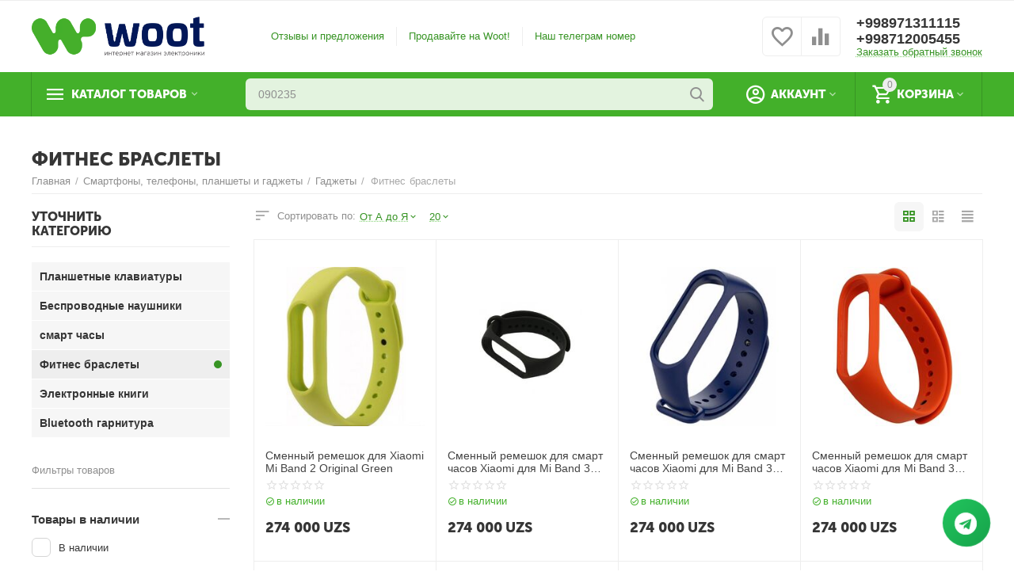

--- FILE ---
content_type: text/html; charset=utf-8
request_url: https://www.woot.uz/fitnes-braslety-ru-2/
body_size: 35281
content:

<!DOCTYPE html>
<html 

    lang="ru"
    dir="ltr"
    class=""
>
<head>
<title>Фитнес браслеты в Ташкенте​​</title>

<base href="https://www.woot.uz/" />
<meta http-equiv="Content-Type" content="text/html; charset=utf-8" data-ca-mode="" />
<meta name="viewport" content="width=device-width, initial-scale=1.0, maximum-scale=1.0, user-scalable=0" />
<meta name="description" content="Купить Фитнес браслеты в Ташкенте​​ по низкой цене" />


    <meta name="keywords" content="фитнес браслеты купить, фитнес браслеты xiaomi, купить xiaomi фитнес браслеты" />


<meta name="format-detection" content="telephone=no">

<link rel="canonical" href="https://www.woot.uz/fitnes-braslety-ru-2/" />
<meta property="og:type" content="website" />
<meta property="og:locale" content="ru_RU" />
<meta property="og:title" content="Фитнес браслеты в Ташкенте​​" />
<meta property="og:description" content="Купить Фитнес браслеты в Ташкенте​​ по низкой цене" />
<meta property="og:url" content="https://www.woot.uz/fitnes-braslety-ru-2/" />
    
        <meta property="og:image" content=" https://www.woot.uz/images/logos/4/logoplus.png" />
    






    <link href="https://www.woot.uz/images/logos/4/woot_logo_cir.png" rel="shortcut icon" type="image/png" />


<link rel="preload" crossorigin="anonymous" as="font" href="https://www.woot.uz/design/themes/abt__unitheme2/media/custom_fonts/MuseoSansBlack.woff?1768428242" type="font/woff" />
<link type="text/css" rel="stylesheet" href="https://www.woot.uz/var/cache/misc/assets/design/themes/abt__unitheme2/css/standalone.129dc65ac173afa15183b4ffa965b12d.css?1768428242" />

<!-- Inline script moved to the bottom of the page -->
<!-- Inline script moved to the bottom of the page -->

<!-- Inline script moved to the bottom of the page -->
<!-- Inline script moved to the bottom of the page -->
<noscript>
    <img height="1" width="1" style="display:none"
         src="https://www.facebook.com/tr?id=258238774360065&ev=PageView&noscript=1";
    />
</noscript>
<!-- Inline script moved to the bottom of the page -->

</head>

<body>
    <!-- Facebook Pixel Code -->
<script type="text/javascript" data-no-defer>

!function(f,b,e,v,n,t,s){if(f.fbq)return;n=f.fbq=function(){n.callMethod?
n.callMethod.apply(n,arguments):n.queue.push(arguments)};if(!f._fbq)f._fbq=n;
n.push=n;n.loaded=!0;n.version='2.0';n.queue=[];t=b.createElement(e);t.async=!0;
t.src=v;s=b.getElementsByTagName(e)[0];s.parentNode.insertBefore(t,s)}(window,
document,'script','https://connect.facebook.net/en_US/fbevents.js');

fbq('init', '58562829');
fbq('track', 'PageView');
</script>
<!-- End Facebook Pixel Code -->
<noscript>
<img height="1" width="1" style="display:none" src="https://www.facebook.com/tr?id=58562829&ev=PageView&noscript=1" />
</noscript>

        
        <div class="ty-tygh  " id="tygh_container">

        <div id="ajax_overlay" class="ty-ajax-overlay"></div>
<div id="ajax_loading_box" class="ty-ajax-loading-box"></div>

        <div class="cm-notification-container notification-container">
</div>

        <div class="ty-helper-container " id="tygh_main_container">
            
                 
                
<div class="tygh-top-panel clearfix">
    
            <div class="container-fluid  top-grid">
                                                
                                        
    
        </div>
    

</div>

<div class="tygh-header clearfix">
    
            <div class="container-fluid  header-grid  advanced-header">
                                                
                <div class="container-fluid-row">
<div class="row-fluid ">        <div class="span4 top-logo-grid " >
                    <div class="top-logo ">
                <div class="ty-logo-container">
    
            <a href="https://www.woot.uz/" title="">
        
    
<img class="ty-pict  ty-logo-container__image   cm-image" width="3070" height="704" alt="" title="" id="det_img_3735037027" src="https://www.woot.uz/images/ab__webp/logos/4/logoplus_png.webp" />


    
            </a>
    </div>

                    </div>
            </div>

    
                                        
                
        <div class="span7 top-header-menu " >
                    <ul id="text_links_167" class="ty-text-links">
                            <li class="ty-text-links__item ty-level-0 ty-site-feedback">
                    <a class="ty-text-links__a"
                                                    href="/otzyvy-i-predlozheniya"
                                                                    >
                        Отзывы и предложения 
                    </a>
                                    </li>
                            <li class="ty-text-links__item ty-level-0">
                    <a class="ty-text-links__a"
                                                    href="/stat-partnerom"
                                                                    >
                        Продавайте на Woot!
                    </a>
                                    </li>
                            <li class="ty-text-links__item ty-level-0">
                    <a class="ty-text-links__a"
                                                    href="https://t.me/wootuz_support"
                                                                            target="_blank"
                                            >
                        Наш телеграм номер
                    </a>
                                    </li>
                    </ul>
            </div>

    
                                        
                
        <div class="span5 top-phones " >
                    <div class="top-buttons-grid ">
                
        <div class="ut2-top-compared-products" id="abt__ut2_compared_products">
        <a class="cm-tooltip ty-compare__a " href="https://www.woot.uz/compare/" rel="nofollow" title="Просмотреть Список сравнения"><i class="ut2-icon-baseline-equalizer"></i></a>
        <!--abt__ut2_compared_products--></div>

        <div class="ut2-top-wishlist-count" id="abt__ut2_wishlist_count">
        <a class="cm-tooltip ty-wishlist__a " href="https://www.woot.uz/wishlist/" rel="nofollow" title="Просмотреть список отложенных товаров"><i class="ut2-icon-baseline-favorite-border"></i></a>
        <!--abt__ut2_wishlist_count--></div>

                    </div><div class="top-phones-grid ">
                <div class="ty-wysiwyg-content"  data-ca-live-editor-object-id="0" data-ca-live-editor-object-type=""><div class="ut2-pn">
	<div class="ut2-pn__items">
		<a href="tel:+998971311115">+998971311115</a>
		<a href="tel:+998712005455">+998712005455</a>
	</div>
	<div class="ut2-pn__link">
		    



    
    
    <a id="opener_call_request_169"
        class="cm-dialog-opener cm-dialog-auto-size "
         href="#"        data-ca-target-id="content_call_request_169"
                data-ca-dialog-title="Заказать обратный звонок"        
        rel="nofollow"
    >
                <bdi >Заказать обратный звонок</bdi>
            </a>


<div class="hidden" id="content_call_request_169" title="Заказать обратный звонок">
        <div id="call_request_169">

<form name="call_requests_form_main" id="form_call_request_169" action="https://www.woot.uz/" method="post" class="cm-ajax cm-ajax-full-render cm-processing-personal-data" data-ca-processing-personal-data-without-click="true" >

<input type="hidden" name="result_ids" value="call_request_169" />
<input type="hidden" name="return_url" value="index.php?dispatch=categories.view&amp;category_id=349" />
<input type="hidden" name="company_id" value="" />


<div class="ty-control-group">
    <label class="ty-control-group__title" for="call_data_call_request_169_name">Ваше имя</label>
    <input id="call_data_call_request_169_name" size="50" class="ty-input-text-full" type="text" name="call_data[name]" value="" />
</div>

<div class="ty-control-group">
    <label for="call_data_call_request_169_phone" class="ty-control-group__title cm-mask-phone-label cm-required">Телефон</label>
    <input id="call_data_call_request_169_phone" class="ty-input-text-full cm-mask-phone ty-inputmask-bdi" size="50" type="text" name="call_data[phone]" value="" data-enable-custom-mask="true" />
</div>


    <div class="ty-control-group">
        <label for="call_data_call_request_169_convenient_time_from" class="ty-control-group__title">Удобное время</label>
        <bdi>
            <input id="call_data_call_request_169_convenient_time_from" class="ty-input-text cm-cr-mask-time" size="6" type="text" name="call_data[time_from]" value="" placeholder="09:00" /> -
            <input id="call_data_call_request_169_convenient_time_to" class="ty-input-text cm-cr-mask-time" size="6" type="text" name="call_data[time_to]" value="" placeholder="20:00" />
        </bdi>
    </div>


                                    <div class="captcha ty-control-group">
                <label for="recaptcha_69745f54bf771" class="cm-required cm-recaptcha ty-captcha__label">Антибот</label>
                <div id="recaptcha_69745f54bf771" class="cm-recaptcha"></div>
            </div>
            



<div class="cm-block-add-subscribe">
</div>

<div class="buttons-container">
        
 
    <button  class="ty-btn__primary ty-btn__big cm-form-dialog-closer ty-btn ty-btn" type="submit" name="dispatch[call_requests.request]" ><span><bdi>Отправить</bdi></span></button>


</div>

<input type="hidden" name="security_hash" class="cm-no-hide-input" value="0e946d02af72f86b4dead4f90c0ba2a4" /></form>

<!--call_request_169--></div>


</div>
	</div>
</div></div>
                    </div>
            </div>
</div>
    </div>
                                        
                <div class="container-fluid-row container-fluid-row-full-width top-menu-grid">
<div class="row-fluid ">        <div class="span16 " >
                    <div class="row-fluid ">        <div class="span11 top-left-grid " >
                    <div class="row-fluid ">        <div class="span6 menu-grid " >
                    <div class="ty-dropdown-box   top-menu-grid-vetrtical">
        <div id="sw_dropdown_171" class="ty-dropdown-box__title cm-combination ">
            
                            <a href="javascript:void(0);" rel="nofollow" onclick="$('body').toggleClass('no-scroll');">Каталог товаров</a>
                        

                    </div>
        
        <div id="dropdown_171" class="cm-popup-box ty-dropdown-box__content hidden">
            

<div class="ut2-menu__inbox"><ul class="ty-menu__items cm-responsive-menu"><li class="ty-menu__item cm-menu-item-responsive ty-menu__item-active first-lvl" data-subitems-count="9" data-settings-cols="4"><a class="ty-menu__item-toggle ty-menu__menu-btn visible-phone cm-responsive-menu-toggle"><i class="ut2-icon-outline-expand_more"></i></a><a href="javascript:void(0)" class="ty-menu__item-link a-first-lvl"><span class="menu-lvl-ctn "><span><bdi>Все товары</bdi></span><i class="icon-right-dir ut2-icon-outline-arrow_forward"></i></span></a><div class="ty-menu__submenu" id="topmenu_67_171_3228374802">    
        <div class="ty-menu__submenu-items cm-responsive-menu-submenu  with-icon-items clearfix" style="min-height:476px">
            <div style="min-height:476px">
                

    
    <div class="ty-menu__submenu-col"  style="width:25%">
                    <div class="second-lvl" data-elem-index="0">
                
                                <div class="ty-menu__submenu-item-header">
                    <a href="https://www.woot.uz/tovary-internet-magazinov/" class="ty-menu__submenu-link">                        <span>Товары интернет-магазинов</span>
                    </a>
                                    </div>
                                    <a class="ty-menu__item-toggle visible-phone cm-responsive-menu-toggle">
                        <i class="ut2-icon-outline-expand_more"></i>
                    </a>
                    <div class="ty-menu__submenu" >
                                                    <div class="ty-menu__submenu-list cm-responsive-menu-submenu" >
                                                                
                                                                                                        <div class="ty-menu__submenu-item">
                                        <a href="https://www.woot.uz/woot.uz/" class="ty-menu__submenu-link">
                                            <bdi>woot.uz
                                                                                            </bdi>
                                        </a>
                                    </div>
                                                                

                            </div>
                                                    
                                                                    </div>
                            </div>
                    <div class="second-lvl" data-elem-index="1">
                
                                <div class="ty-menu__submenu-item-header ty-menu__submenu-item-header-active">
                    <a href="https://www.woot.uz/mobilniye-telefony/" class="ty-menu__submenu-link">                        <span>Смартфоны, телефоны, планшеты и гаджеты</span>
                    </a>
                                    </div>
                                    <a class="ty-menu__item-toggle visible-phone cm-responsive-menu-toggle">
                        <i class="ut2-icon-outline-expand_more"></i>
                    </a>
                    <div class="ty-menu__submenu" >
                                                    <div class="ty-menu__submenu-list cm-responsive-menu-submenu" >
                                                                
                                                                                                        <div class="ty-menu__submenu-item">
                                        <a href="https://www.woot.uz/telefony/" class="ty-menu__submenu-link">
                                            <bdi>Смартфон
                                                                                            </bdi>
                                        </a>
                                    </div>
                                                                                                        <div class="ty-menu__submenu-item">
                                        <a href="https://www.woot.uz/zaryadnye-ustroystva/" class="ty-menu__submenu-link">
                                            <bdi>Зарядные устройства
                                                                                            </bdi>
                                        </a>
                                    </div>
                                                                                                        <div class="ty-menu__submenu-item">
                                        <a href="https://www.woot.uz/diktofony/" class="ty-menu__submenu-link">
                                            <bdi>Диктофоны
                                                                                            </bdi>
                                        </a>
                                    </div>
                                                                                                        <div class="ty-menu__submenu-item">
                                        <a href="https://www.woot.uz/planshety-ru-2/" class="ty-menu__submenu-link">
                                            <bdi>Планшеты
                                                                                            </bdi>
                                        </a>
                                    </div>
                                                                                                        <div class="ty-menu__submenu-item ty-menu__submenu-item-active">
                                        <a href="https://www.woot.uz/gadzhety/" class="ty-menu__submenu-link">
                                            <bdi>Гаджеты
                                                                                            </bdi>
                                        </a>
                                    </div>
                                                                

                            </div>
                                                    
                                                                    </div>
                            </div>
                    <div class="second-lvl" data-elem-index="2">
                
                                <div class="ty-menu__submenu-item-header">
                    <a href="https://www.woot.uz/setevoye-oborudovaniye/" class="ty-menu__submenu-link">                        <span>Сетевое оборудование</span>
                    </a>
                                    </div>
                                    <a class="ty-menu__item-toggle visible-phone cm-responsive-menu-toggle">
                        <i class="ut2-icon-outline-expand_more"></i>
                    </a>
                    <div class="ty-menu__submenu" >
                                                    <div class="ty-menu__submenu-list hiddenCol cm-responsive-menu-submenu" style="height: 105px;">
                                                                
                                                                                                        <div class="ty-menu__submenu-item">
                                        <a href="https://www.woot.uz/modem-i-routery/" class="ty-menu__submenu-link">
                                            <bdi>Модем и Роутеры
                                                                                            </bdi>
                                        </a>
                                    </div>
                                                                                                        <div class="ty-menu__submenu-item">
                                        <a href="https://www.woot.uz/usiliteli-signala/" class="ty-menu__submenu-link">
                                            <bdi>Усилители сигнала
                                                                                            </bdi>
                                        </a>
                                    </div>
                                                                                                        <div class="ty-menu__submenu-item">
                                        <a href="https://www.woot.uz/wi-fi-adaptery/" class="ty-menu__submenu-link">
                                            <bdi>Адаптеры
                                                                                            </bdi>
                                        </a>
                                    </div>
                                                                                                        <div class="ty-menu__submenu-item">
                                        <a href="https://www.woot.uz/tochki-dostupa/" class="ty-menu__submenu-link">
                                            <bdi>Точки доступа
                                                                                            </bdi>
                                        </a>
                                    </div>
                                                                                                        <div class="ty-menu__submenu-item">
                                        <a href="https://www.woot.uz/wi-fi-sistemy/" class="ty-menu__submenu-link">
                                            <bdi>Wi-Fi системы
                                                                                            </bdi>
                                        </a>
                                    </div>
                                                                                                        <div class="ty-menu__submenu-item">
                                        <a href="https://www.woot.uz/kommutatory/" class="ty-menu__submenu-link">
                                            <bdi>Коммутаторы
                                                                                            </bdi>
                                        </a>
                                    </div>
                                                                                                        <div class="ty-menu__submenu-item">
                                        <a href="https://www.woot.uz/marshrutizator/" class="ty-menu__submenu-link">
                                            <bdi>Маршрутизаторы
                                                                                            </bdi>
                                        </a>
                                    </div>
                                                                                                        <div class="ty-menu__submenu-item">
                                        <a href="https://www.woot.uz/setevye-nakopiteli/" class="ty-menu__submenu-link">
                                            <bdi>Сетевые накопители
                                                                                            </bdi>
                                        </a>
                                    </div>
                                                                                                        <div class="ty-menu__submenu-item">
                                        <a href="https://www.woot.uz/mediakonvertery-i-moduli/" class="ty-menu__submenu-link">
                                            <bdi>Медиаконвертеры и модули
                                                                                            </bdi>
                                        </a>
                                    </div>
                                                                                                        <div class="ty-menu__submenu-item">
                                        <a href="https://www.woot.uz/komplektuyuschie-k-setevomu-oborudovaniyu/" class="ty-menu__submenu-link">
                                            <bdi>Комплектующие к сетевому оборудованию
                                                                                            </bdi>
                                        </a>
                                    </div>
                                                                

                            </div>
                                                    
                                                                            <a href="javascript:void(0);" onMouseOver="$(this).prev().addClass('view');$(this).addClass('hidden');" class="ut2-more"><span>Еще</span></a>
                                            </div>
                            </div>
            </div>
    
    <div class="ty-menu__submenu-col"  style="width:25%">
                    <div class="second-lvl" data-elem-index="3">
                
                                <div class="ty-menu__submenu-item-header">
                    <a href="https://www.woot.uz/monitory/" class="ty-menu__submenu-link">                        <span>Мониторы</span>
                    </a>
                                    </div>
                                    <a class="ty-menu__item-toggle visible-phone cm-responsive-menu-toggle">
                        <i class="ut2-icon-outline-expand_more"></i>
                    </a>
                    <div class="ty-menu__submenu" >
                                                    <div class="ty-menu__submenu-list cm-responsive-menu-submenu" >
                                                                
                                                                                                        <div class="ty-menu__submenu-item">
                                        <a href="https://www.woot.uz/monitory-po-brendu/" class="ty-menu__submenu-link">
                                            <bdi>Мониторы по бренду
                                                                                            </bdi>
                                        </a>
                                    </div>
                                                                                                        <div class="ty-menu__submenu-item">
                                        <a href="https://www.woot.uz/interaktivnaya-samrt-doska/" class="ty-menu__submenu-link">
                                            <bdi>интерактивная самрт доска
                                                                                            </bdi>
                                        </a>
                                    </div>
                                                                

                            </div>
                                                    
                                                                    </div>
                            </div>
                    <div class="second-lvl" data-elem-index="4">
                
                                <div class="ty-menu__submenu-item-header">
                    <a href="https://www.woot.uz/kompyuternaya-tehnika/" class="ty-menu__submenu-link">                        <span>Компьютерная техника</span>
                    </a>
                                    </div>
                                    <a class="ty-menu__item-toggle visible-phone cm-responsive-menu-toggle">
                        <i class="ut2-icon-outline-expand_more"></i>
                    </a>
                    <div class="ty-menu__submenu" >
                                                    <div class="ty-menu__submenu-list hiddenCol cm-responsive-menu-submenu" style="height: 105px;">
                                                                
                                                                                                        <div class="ty-menu__submenu-item">
                                        <a href="https://www.woot.uz/nakopiteli/" class="ty-menu__submenu-link">
                                            <bdi>Накопители
                                                                                            </bdi>
                                        </a>
                                    </div>
                                                                                                        <div class="ty-menu__submenu-item">
                                        <a href="https://www.woot.uz/komplektuyuschie/" class="ty-menu__submenu-link">
                                            <bdi>Комплектующие
                                                                                            </bdi>
                                        </a>
                                    </div>
                                                                                                        <div class="ty-menu__submenu-item">
                                        <a href="https://www.woot.uz/veb-kamery/" class="ty-menu__submenu-link">
                                            <bdi>Веб-камеры
                                                                                            </bdi>
                                        </a>
                                    </div>
                                                                                                        <div class="ty-menu__submenu-item">
                                        <a href="https://www.woot.uz/naushniki-ru-2/" class="ty-menu__submenu-link">
                                            <bdi>Наушники
                                                                                            </bdi>
                                        </a>
                                    </div>
                                                                                                        <div class="ty-menu__submenu-item">
                                        <a href="https://www.woot.uz/portativnaya-akustika-ru-2/" class="ty-menu__submenu-link">
                                            <bdi>Портативная акустика
                                                                                            </bdi>
                                        </a>
                                    </div>
                                                                                                        <div class="ty-menu__submenu-item">
                                        <a href="https://www.woot.uz/istochnikniki-bespereboynogo-pitaniya/" class="ty-menu__submenu-link">
                                            <bdi>Источникники бесперебойного питания
                                                                                            </bdi>
                                        </a>
                                    </div>
                                                                                                        <div class="ty-menu__submenu-item">
                                        <a href="https://www.woot.uz/kompyuternaya-akustika/" class="ty-menu__submenu-link">
                                            <bdi>Компьютерная акустика
                                                                                            </bdi>
                                        </a>
                                    </div>
                                                                                                        <div class="ty-menu__submenu-item">
                                        <a href="https://www.woot.uz/mikrofony/" class="ty-menu__submenu-link">
                                            <bdi>Микрофоны 
                                                                                            </bdi>
                                        </a>
                                    </div>
                                                                                                        <div class="ty-menu__submenu-item">
                                        <a href="https://www.woot.uz/apc-kompyuternaya-tehnika/" class="ty-menu__submenu-link">
                                            <bdi>APC  Комьпютерная техника
                                                                                            </bdi>
                                        </a>
                                    </div>
                                                                                                        <div class="ty-menu__submenu-item">
                                        <a href="https://www.woot.uz/sistemnye-bloki/" class="ty-menu__submenu-link">
                                            <bdi>Системные блоки
                                                                                            </bdi>
                                        </a>
                                    </div>
                                                                

                            </div>
                                                    
                                                                            <a href="javascript:void(0);" onMouseOver="$(this).prev().addClass('view');$(this).addClass('hidden');" class="ut2-more"><span>Еще</span></a>
                                            </div>
                            </div>
            </div>
    
    <div class="ty-menu__submenu-col"  style="width:25%">
                    <div class="second-lvl" data-elem-index="5">
                
                                <div class="ty-menu__submenu-item-header">
                    <a href="https://www.woot.uz/noutbuki-i-aksessuari/" class="ty-menu__submenu-link">                        <span>Ноутбуки, моноблоки, аксессуары</span>
                    </a>
                                    </div>
                                    <a class="ty-menu__item-toggle visible-phone cm-responsive-menu-toggle">
                        <i class="ut2-icon-outline-expand_more"></i>
                    </a>
                    <div class="ty-menu__submenu" >
                                                    <div class="ty-menu__submenu-list cm-responsive-menu-submenu" >
                                                                
                                                                                                        <div class="ty-menu__submenu-item">
                                        <a href="https://www.woot.uz/noutbuki-ru/" class="ty-menu__submenu-link">
                                            <bdi>Ноутбуки
                                                                                            </bdi>
                                        </a>
                                    </div>
                                                                                                        <div class="ty-menu__submenu-item">
                                        <a href="https://www.woot.uz/aksessuary-k-noutbukam/" class="ty-menu__submenu-link">
                                            <bdi>Аксессуары к ноутбукам  
                                                                                            </bdi>
                                        </a>
                                    </div>
                                                                                                        <div class="ty-menu__submenu-item">
                                        <a href="https://www.woot.uz/kabeli/" class="ty-menu__submenu-link">
                                            <bdi>Кабели
                                                                                            </bdi>
                                        </a>
                                    </div>
                                                                                                        <div class="ty-menu__submenu-item">
                                        <a href="https://www.woot.uz/monoblok/" class="ty-menu__submenu-link">
                                            <bdi>моноблок
                                                                                            </bdi>
                                        </a>
                                    </div>
                                                                

                            </div>
                                                    
                                                                    </div>
                            </div>
                    <div class="second-lvl" data-elem-index="6">
                
                                <div class="ty-menu__submenu-item-header">
                    <a href="https://www.woot.uz/orgtexnika/" class="ty-menu__submenu-link">                        <span>Оргтехника</span>
                    </a>
                                    </div>
                                    <a class="ty-menu__item-toggle visible-phone cm-responsive-menu-toggle">
                        <i class="ut2-icon-outline-expand_more"></i>
                    </a>
                    <div class="ty-menu__submenu" >
                                                    <div class="ty-menu__submenu-list hiddenCol cm-responsive-menu-submenu" style="height: 105px;">
                                                                
                                                                                                        <div class="ty-menu__submenu-item">
                                        <a href="https://www.woot.uz/printery-ru/" class="ty-menu__submenu-link">
                                            <bdi>Принтеры
                                                                                            </bdi>
                                        </a>
                                    </div>
                                                                                                        <div class="ty-menu__submenu-item">
                                        <a href="https://www.woot.uz/mfu-ru/" class="ty-menu__submenu-link">
                                            <bdi>МФУ
                                                                                            </bdi>
                                        </a>
                                    </div>
                                                                                                        <div class="ty-menu__submenu-item">
                                        <a href="https://www.woot.uz/skanery/" class="ty-menu__submenu-link">
                                            <bdi>Сканеры
                                                                                            </bdi>
                                        </a>
                                    </div>
                                                                                                        <div class="ty-menu__submenu-item">
                                        <a href="https://www.woot.uz/kartridzhi-dlya-orgtehniki/" class="ty-menu__submenu-link">
                                            <bdi>Картриджи для оргтехники
                                                                                            </bdi>
                                        </a>
                                    </div>
                                                                                                        <div class="ty-menu__submenu-item">
                                        <a href="https://www.woot.uz/chernila-tonery-fotobarabany-dlya-orgtehniki/" class="ty-menu__submenu-link">
                                            <bdi>Чернила, тонеры, фотобарабаны и комплектующие для оргтехники
                                                                                            </bdi>
                                        </a>
                                    </div>
                                                                                                        <div class="ty-menu__submenu-item">
                                        <a href="https://www.woot.uz/unichtozhiteli-bumag/" class="ty-menu__submenu-link">
                                            <bdi>Уничтожители бумаг
                                                                                            </bdi>
                                        </a>
                                    </div>
                                                                

                            </div>
                                                    
                                                                            <a href="javascript:void(0);" onMouseOver="$(this).prev().addClass('view');$(this).addClass('hidden');" class="ut2-more"><span>Еще</span></a>
                                            </div>
                            </div>
            </div>
    
    <div class="ty-menu__submenu-col"  style="width:25%">
                    <div class="second-lvl" data-elem-index="7">
                
                                <div class="ty-menu__submenu-item-header">
                    <a href="https://www.woot.uz/dlya-doma-i-ofisa/" class="ty-menu__submenu-link">                        <span>Для дома и офиса</span>
                    </a>
                                    </div>
                                    <a class="ty-menu__item-toggle visible-phone cm-responsive-menu-toggle">
                        <i class="ut2-icon-outline-expand_more"></i>
                    </a>
                    <div class="ty-menu__submenu" >
                                                    <div class="ty-menu__submenu-list hiddenCol cm-responsive-menu-submenu" style="height: 105px;">
                                                                
                                                                                                        <div class="ty-menu__submenu-item">
                                        <a href="https://www.woot.uz/videokamery/" class="ty-menu__submenu-link">
                                            <bdi>Видеокамеры и видеорегистраторы
                                                                                            </bdi>
                                        </a>
                                    </div>
                                                                                                        <div class="ty-menu__submenu-item">
                                        <a href="https://www.woot.uz/muzykalnye-centry/" class="ty-menu__submenu-link">
                                            <bdi>Музыкальные центры
                                                                                            </bdi>
                                        </a>
                                    </div>
                                                                                                        <div class="ty-menu__submenu-item">
                                        <a href="https://www.woot.uz/holodilniki/" class="ty-menu__submenu-link">
                                            <bdi>Холодильники и Морозильники
                                                                                            </bdi>
                                        </a>
                                    </div>
                                                                                                        <div class="ty-menu__submenu-item">
                                        <a href="https://www.woot.uz/foto-i-video-kamery/" class="ty-menu__submenu-link">
                                            <bdi>Фотоаппараты
                                                                                            </bdi>
                                        </a>
                                    </div>
                                                                                                        <div class="ty-menu__submenu-item">
                                        <a href="https://www.woot.uz/feny-i-fen-schetki/" class="ty-menu__submenu-link">
                                            <bdi>Фены и фен-щётки
                                                                                            </bdi>
                                        </a>
                                    </div>
                                                                                                        <div class="ty-menu__submenu-item">
                                        <a href="https://www.woot.uz/skutery-i-giroskutery/" class="ty-menu__submenu-link">
                                            <bdi>Скутеры и гироскутеры
                                                                                            </bdi>
                                        </a>
                                    </div>
                                                                                                        <div class="ty-menu__submenu-item">
                                        <a href="https://www.woot.uz/utyugi/" class="ty-menu__submenu-link">
                                            <bdi>Утюги
                                                                                            </bdi>
                                        </a>
                                    </div>
                                                                                                        <div class="ty-menu__submenu-item">
                                        <a href="https://www.woot.uz/mashinki-dlya-strizhki-volos-i-trimmery-ru/" class="ty-menu__submenu-link">
                                            <bdi>Машинки для стрижки волос и триммеры
                                                                                            </bdi>
                                        </a>
                                    </div>
                                                                                                        <div class="ty-menu__submenu-item">
                                        <a href="https://www.woot.uz/elektrobritvy-muzhskie-ru/" class="ty-menu__submenu-link">
                                            <bdi>Электробритвы мужские
                                                                                            </bdi>
                                        </a>
                                    </div>
                                                                                                        <div class="ty-menu__submenu-item">
                                        <a href="https://www.woot.uz/radiotelefony/" class="ty-menu__submenu-link">
                                            <bdi>Радиотелефоны 
                                                                                            </bdi>
                                        </a>
                                    </div>
                                                                

                            </div>
                                                    
                                                                            <a href="javascript:void(0);" onMouseOver="$(this).prev().addClass('view');$(this).addClass('hidden');" class="ut2-more"><span>Еще</span></a>
                                            </div>
                            </div>
                    <div class="second-lvl" data-elem-index="8">
                
                                <div class="ty-menu__submenu-item-header">
                    <a href="https://www.woot.uz/televizory-audio-i-video/" class="ty-menu__submenu-link">                        <span>Телевизоры, Аудио и Видео</span>
                    </a>
                                    </div>
                                    <a class="ty-menu__item-toggle visible-phone cm-responsive-menu-toggle">
                        <i class="ut2-icon-outline-expand_more"></i>
                    </a>
                    <div class="ty-menu__submenu" >
                                                    <div class="ty-menu__submenu-list cm-responsive-menu-submenu" >
                                                                
                                                                                                        <div class="ty-menu__submenu-item">
                                        <a href="https://www.woot.uz/televizory-po-brendu/" class="ty-menu__submenu-link">
                                            <bdi>Телевизоры по бренду
                                                                                            </bdi>
                                        </a>
                                    </div>
                                                                                                        <div class="ty-menu__submenu-item">
                                        <a href="https://www.woot.uz/proektor/" class="ty-menu__submenu-link">
                                            <bdi>Проектор по бренду
                                                                                            </bdi>
                                        </a>
                                    </div>
                                                                                                        <div class="ty-menu__submenu-item">
                                        <a href="https://www.woot.uz/audiotehnika/" class="ty-menu__submenu-link">
                                            <bdi>аудиотехника
                                                                                            </bdi>
                                        </a>
                                    </div>
                                                                

                            </div>
                                                    
                                                                    </div>
                            </div>
            </div>


<!-- Inline script moved to the bottom of the page -->
            </div>
        </div>
    

</div></li><li class="ty-menu__item cm-menu-item-responsive ty-menu__item-active first-lvl" data-subitems-count="5" data-settings-cols="4"><a class="ty-menu__item-toggle ty-menu__menu-btn visible-phone cm-responsive-menu-toggle"><i class="ut2-icon-outline-expand_more"></i></a><a href="mobilniye-telefony/" class="ty-menu__item-link a-first-lvl"><span class="menu-lvl-ctn exp-wrap">
    
<img class="ty-pict  ut2-mwi-icon   cm-image" alt="" title="" width="512" height="512" src="https://www.woot.uz/images/ab__webp/abt__ut2/menu-with-icon/5/048-smartphone_png.webp" />

<span><bdi>Смартфоны,Планшеты и гаджеты</bdi><br><span class="exp-mwi-text">Samsung, Xiaomi, Iphone</span></span><i class="icon-right-dir ut2-icon-outline-arrow_forward"></i></span></a><div class="ty-menu__submenu" id="topmenu_67_171_3045319113">    
        <div class="ty-menu__submenu-items cm-responsive-menu-submenu  with-icon-items clearfix" style="min-height:476px">
            <div style="min-height:476px">
                

    
    <div class="ty-menu__submenu-col"  style="width:25%">
                    <div class="second-lvl" data-elem-index="0">
                
                                <div class="ty-menu__submenu-item-header">
                    <a href="https://www.woot.uz/telefony/" class="ty-menu__submenu-link">                        <span>Смартфон</span>
                    </a>
                                    </div>
                                    <a class="ty-menu__item-toggle visible-phone cm-responsive-menu-toggle">
                        <i class="ut2-icon-outline-expand_more"></i>
                    </a>
                    <div class="ty-menu__submenu" >
                                                    <div class="ty-menu__submenu-list hiddenCol cm-responsive-menu-submenu" style="height: 105px;">
                                                                
                                                                                                        <div class="ty-menu__submenu-item">
                                        <a href="https://www.woot.uz/samsung-ru-2/" class="ty-menu__submenu-link">
                                            <bdi>Samsung
                                                                                            </bdi>
                                        </a>
                                    </div>
                                                                                                        <div class="ty-menu__submenu-item">
                                        <a href="https://www.woot.uz/iphone-ru/" class="ty-menu__submenu-link">
                                            <bdi>Iphone
                                                                                            </bdi>
                                        </a>
                                    </div>
                                                                                                        <div class="ty-menu__submenu-item">
                                        <a href="https://www.woot.uz/xiaomi-ru-23/" class="ty-menu__submenu-link">
                                            <bdi>Xiaomi
                                                                                            </bdi>
                                        </a>
                                    </div>
                                                                                                        <div class="ty-menu__submenu-item">
                                        <a href="https://www.woot.uz/honor/" class="ty-menu__submenu-link">
                                            <bdi>Honor
                                                                                            </bdi>
                                        </a>
                                    </div>
                                                                                                        <div class="ty-menu__submenu-item">
                                        <a href="https://www.woot.uz/tecno/" class="ty-menu__submenu-link">
                                            <bdi>Tecno
                                                                                            </bdi>
                                        </a>
                                    </div>
                                                                                                        <div class="ty-menu__submenu-item">
                                        <a href="https://www.woot.uz/huawei/" class="ty-menu__submenu-link">
                                            <bdi>Huawei
                                                                                            </bdi>
                                        </a>
                                    </div>
                                                                                                        <div class="ty-menu__submenu-item">
                                        <a href="https://www.woot.uz/realme-ru-3/" class="ty-menu__submenu-link">
                                            <bdi>Realme
                                                                                            </bdi>
                                        </a>
                                    </div>
                                                                

                            </div>
                                                    
                                                                            <a href="javascript:void(0);" onMouseOver="$(this).prev().addClass('view');$(this).addClass('hidden');" class="ut2-more"><span>Еще</span></a>
                                            </div>
                            </div>
                    <div class="second-lvl" data-elem-index="1">
                
                                <div class="ty-menu__submenu-item-header">
                    <a href="https://www.woot.uz/zaryadnye-ustroystva/" class="ty-menu__submenu-link">                        <span>Зарядные устройства</span>
                    </a>
                                    </div>
                                    <a class="ty-menu__item-toggle visible-phone cm-responsive-menu-toggle">
                        <i class="ut2-icon-outline-expand_more"></i>
                    </a>
                    <div class="ty-menu__submenu" >
                                                    <div class="ty-menu__submenu-list cm-responsive-menu-submenu" >
                                                                
                                                                                                        <div class="ty-menu__submenu-item">
                                        <a href="https://www.woot.uz/avtomobilnye-zu/" class="ty-menu__submenu-link">
                                            <bdi>Автомобильные ЗУ
                                                                                            </bdi>
                                        </a>
                                    </div>
                                                                                                        <div class="ty-menu__submenu-item">
                                        <a href="https://www.woot.uz/besprovodnye-zu/" class="ty-menu__submenu-link">
                                            <bdi>Беспроводные ЗУ
                                                                                            </bdi>
                                        </a>
                                    </div>
                                                                                                        <div class="ty-menu__submenu-item">
                                        <a href="https://www.woot.uz/setevye-zu/" class="ty-menu__submenu-link">
                                            <bdi>Сетевые ЗУ
                                                                                            </bdi>
                                        </a>
                                    </div>
                                                                

                            </div>
                                                    
                                                                    </div>
                            </div>
            </div>
    
    <div class="ty-menu__submenu-col"  style="width:25%">
                    <div class="second-lvl" data-elem-index="2">
                
                                <div class="ty-menu__submenu-item-header">
                    <a href="https://www.woot.uz/diktofony/" class="ty-menu__submenu-link">                        <span>Диктофоны</span>
                    </a>
                                    </div>
                                    <a class="ty-menu__item-toggle visible-phone cm-responsive-menu-toggle">
                        <i class="ut2-icon-outline-expand_more"></i>
                    </a>
                    <div class="ty-menu__submenu" >
                                                    <div class="ty-menu__submenu-list cm-responsive-menu-submenu" >
                                                                
                                                                                                        <div class="ty-menu__submenu-item">
                                        <a href="https://www.woot.uz/sony-ru-4/" class="ty-menu__submenu-link">
                                            <bdi>Sony
                                                                                            </bdi>
                                        </a>
                                    </div>
                                                                

                            </div>
                                                    
                                                                    </div>
                            </div>
            </div>
    
    <div class="ty-menu__submenu-col"  style="width:25%">
                    <div class="second-lvl" data-elem-index="3">
                
                                <div class="ty-menu__submenu-item-header">
                    <a href="https://www.woot.uz/planshety-ru-2/" class="ty-menu__submenu-link">                        <span>Планшеты</span>
                    </a>
                                    </div>
                                    <a class="ty-menu__item-toggle visible-phone cm-responsive-menu-toggle">
                        <i class="ut2-icon-outline-expand_more"></i>
                    </a>
                    <div class="ty-menu__submenu" >
                                                    <div class="ty-menu__submenu-list hiddenCol cm-responsive-menu-submenu" style="height: 105px;">
                                                                
                                                                                                        <div class="ty-menu__submenu-item">
                                        <a href="https://www.woot.uz/samsung-ru-3/" class="ty-menu__submenu-link">
                                            <bdi>Samsung
                                                                                            </bdi>
                                        </a>
                                    </div>
                                                                                                        <div class="ty-menu__submenu-item">
                                        <a href="https://www.woot.uz/ipad/" class="ty-menu__submenu-link">
                                            <bdi>I pad
                                                                                            </bdi>
                                        </a>
                                    </div>
                                                                                                        <div class="ty-menu__submenu-item">
                                        <a href="https://www.woot.uz/mi-pad/" class="ty-menu__submenu-link">
                                            <bdi>Mi pad
                                                                                            </bdi>
                                        </a>
                                    </div>
                                                                                                        <div class="ty-menu__submenu-item">
                                        <a href="https://www.woot.uz/teclast-ru/" class="ty-menu__submenu-link">
                                            <bdi>Teclast
                                                                                            </bdi>
                                        </a>
                                    </div>
                                                                                                        <div class="ty-menu__submenu-item">
                                        <a href="https://www.woot.uz/honor-ru/" class="ty-menu__submenu-link">
                                            <bdi>Honor
                                                                                            </bdi>
                                        </a>
                                    </div>
                                                                                                        <div class="ty-menu__submenu-item">
                                        <a href="https://www.woot.uz/huawei-pad/" class="ty-menu__submenu-link">
                                            <bdi>Huawei Pad
                                                                                            </bdi>
                                        </a>
                                    </div>
                                                                                                        <div class="ty-menu__submenu-item">
                                        <a href="https://www.woot.uz/blackview-ru/" class="ty-menu__submenu-link">
                                            <bdi>Blackview
                                                                                            </bdi>
                                        </a>
                                    </div>
                                                                                                        <div class="ty-menu__submenu-item">
                                        <a href="https://www.woot.uz/graficheskiy-planshet/" class="ty-menu__submenu-link">
                                            <bdi>Графический планшет
                                                                                            </bdi>
                                        </a>
                                    </div>
                                                                

                            </div>
                                                    
                                                                            <a href="javascript:void(0);" onMouseOver="$(this).prev().addClass('view');$(this).addClass('hidden');" class="ut2-more"><span>Еще</span></a>
                                            </div>
                            </div>
            </div>
    
    <div class="ty-menu__submenu-col"  style="width:25%">
                    <div class="second-lvl" data-elem-index="4">
                
                                <div class="ty-menu__submenu-item-header ty-menu__submenu-item-header-active">
                    <a href="https://www.woot.uz/gadzhety/" class="ty-menu__submenu-link">                        <span>Гаджеты</span>
                    </a>
                                    </div>
                                    <a class="ty-menu__item-toggle visible-phone cm-responsive-menu-toggle">
                        <i class="ut2-icon-outline-expand_more"></i>
                    </a>
                    <div class="ty-menu__submenu" >
                                                    <div class="ty-menu__submenu-list hiddenCol cm-responsive-menu-submenu" style="height: 105px;">
                                                                
                                                                                                        <div class="ty-menu__submenu-item">
                                        <a href="https://www.woot.uz/planshetnye-klaviatury/" class="ty-menu__submenu-link">
                                            <bdi>Планшетные клавиатуры
                                                                                            </bdi>
                                        </a>
                                    </div>
                                                                                                        <div class="ty-menu__submenu-item">
                                        <a href="https://www.woot.uz/naushniki/" class="ty-menu__submenu-link">
                                            <bdi>Беспроводные наушники
                                                                                            </bdi>
                                        </a>
                                    </div>
                                                                                                        <div class="ty-menu__submenu-item">
                                        <a href="https://www.woot.uz/smart-chasy-ru/" class="ty-menu__submenu-link">
                                            <bdi>смарт часы
                                                                                            </bdi>
                                        </a>
                                    </div>
                                                                                                        <div class="ty-menu__submenu-item ty-menu__submenu-item-active">
                                        <a href="https://www.woot.uz/fitnes-braslety-ru-2/" class="ty-menu__submenu-link">
                                            <bdi>Фитнес браслеты
                                                                                            </bdi>
                                        </a>
                                    </div>
                                                                                                        <div class="ty-menu__submenu-item">
                                        <a href="https://www.woot.uz/elektronnye-knigi/" class="ty-menu__submenu-link">
                                            <bdi>Электронные книги
                                                                                            </bdi>
                                        </a>
                                    </div>
                                                                                                        <div class="ty-menu__submenu-item">
                                        <a href="https://www.woot.uz/besprovodnye-naushniki-ru/" class="ty-menu__submenu-link">
                                            <bdi> Bluetooth гарнитура
                                                                                            </bdi>
                                        </a>
                                    </div>
                                                                

                            </div>
                                                    
                                                                            <a href="javascript:void(0);" onMouseOver="$(this).prev().addClass('view');$(this).addClass('hidden');" class="ut2-more"><span>Еще</span></a>
                                            </div>
                            </div>
            </div>



            </div>
        </div>
    

</div></li><li class="ty-menu__item cm-menu-item-responsive first-lvl" data-subitems-count="3" data-settings-cols="4"><a class="ty-menu__item-toggle ty-menu__menu-btn visible-phone cm-responsive-menu-toggle"><i class="ut2-icon-outline-expand_more"></i></a><a href="javascript:void(0)" class="ty-menu__item-link a-first-lvl"><span class="menu-lvl-ctn exp-wrap">
    
<img class="ty-pict  ut2-mwi-icon   cm-image" alt="" title="" width="512" height="512" src="https://www.woot.uz/images/abt__ut2/menu-with-icon/28/5123247.png" />

<span><bdi>Телевизоры, Аудио и Видео</bdi><br><span class="exp-mwi-text">Проектор, аудиотехника</span></span><i class="icon-right-dir ut2-icon-outline-arrow_forward"></i></span></a><div class="ty-menu__submenu" id="topmenu_67_171_381400492">    
        <div class="ty-menu__submenu-items cm-responsive-menu-submenu  with-icon-items clearfix" style="min-height:476px">
            <div style="min-height:476px">
                

    
    <div class="ty-menu__submenu-col"  style="width:25%">
                    <div class="second-lvl" data-elem-index="0">
                
                                <div class="ty-menu__submenu-item-header">
                    <a href="https://www.woot.uz/televizory-po-brendu/" class="ty-menu__submenu-link">                        <span>Телевизоры по бренду</span>
                    </a>
                                    </div>
                                    <a class="ty-menu__item-toggle visible-phone cm-responsive-menu-toggle">
                        <i class="ut2-icon-outline-expand_more"></i>
                    </a>
                    <div class="ty-menu__submenu" >
                                                    <div class="ty-menu__submenu-list cm-responsive-menu-submenu" >
                                                                
                                                                                                        <div class="ty-menu__submenu-item">
                                        <a href="https://www.woot.uz/xiaomi-tv/" class="ty-menu__submenu-link">
                                            <bdi>Xiaomi Tv
                                                                                            </bdi>
                                        </a>
                                    </div>
                                                                                                        <div class="ty-menu__submenu-item">
                                        <a href="https://www.woot.uz/samsung-tv/" class="ty-menu__submenu-link">
                                            <bdi>Samsung Tv
                                                                                            </bdi>
                                        </a>
                                    </div>
                                                                                                        <div class="ty-menu__submenu-item">
                                        <a href="https://www.woot.uz/mi-box/" class="ty-menu__submenu-link">
                                            <bdi>Mi Box
                                                                                            </bdi>
                                        </a>
                                    </div>
                                                                

                            </div>
                                                    
                                                                    </div>
                            </div>
            </div>
    
    <div class="ty-menu__submenu-col"  style="width:25%">
                    <div class="second-lvl" data-elem-index="1">
                
                                <div class="ty-menu__submenu-item-header">
                    <a href="https://www.woot.uz/proektor/" class="ty-menu__submenu-link">                        <span>Проектор по бренду</span>
                    </a>
                                    </div>
                                    <a class="ty-menu__item-toggle visible-phone cm-responsive-menu-toggle">
                        <i class="ut2-icon-outline-expand_more"></i>
                    </a>
                    <div class="ty-menu__submenu" >
                                                    <div class="ty-menu__submenu-list cm-responsive-menu-submenu" >
                                                                
                                                                                                        <div class="ty-menu__submenu-item">
                                        <a href="https://www.woot.uz/xiaomi-ru-3/" class="ty-menu__submenu-link">
                                            <bdi>Xiaomi
                                                                                            </bdi>
                                        </a>
                                    </div>
                                                                                                        <div class="ty-menu__submenu-item">
                                        <a href="https://www.woot.uz/epson-ru-3/" class="ty-menu__submenu-link">
                                            <bdi>Epson
                                                                                            </bdi>
                                        </a>
                                    </div>
                                                                

                            </div>
                                                    
                                                                    </div>
                            </div>
            </div>
    
    <div class="ty-menu__submenu-col"  style="width:25%">
                    <div class="second-lvl" data-elem-index="2">
                
                                <div class="ty-menu__submenu-item-header">
                    <a href="https://www.woot.uz/audiotehnika/" class="ty-menu__submenu-link">                        <span>аудиотехника</span>
                    </a>
                                    </div>
                                    <a class="ty-menu__item-toggle visible-phone cm-responsive-menu-toggle">
                        <i class="ut2-icon-outline-expand_more"></i>
                    </a>
                    <div class="ty-menu__submenu" >
                                                    <div class="ty-menu__submenu-list cm-responsive-menu-submenu" >
                                                                
                                                                                                        <div class="ty-menu__submenu-item">
                                        <a href="https://www.woot.uz/saundbar-ru/" class="ty-menu__submenu-link">
                                            <bdi>Саундбар
                                                                                            </bdi>
                                        </a>
                                    </div>
                                                                                                        <div class="ty-menu__submenu-item">
                                        <a href="https://www.woot.uz/kolonku/" class="ty-menu__submenu-link">
                                            <bdi>Беспроводная акустика
                                                                                            </bdi>
                                        </a>
                                    </div>
                                                                

                            </div>
                                                    
                                                                    </div>
                            </div>
            </div>



            </div>
        </div>
    

</div></li><li class="ty-menu__item cm-menu-item-responsive first-lvl" data-subitems-count="2" data-settings-cols="4"><a class="ty-menu__item-toggle ty-menu__menu-btn visible-phone cm-responsive-menu-toggle"><i class="ut2-icon-outline-expand_more"></i></a><a href="monitory/" class="ty-menu__item-link a-first-lvl"><span class="menu-lvl-ctn exp-wrap">
    
<img class="ty-pict  ut2-mwi-icon   cm-image" alt="" title="" width="512" height="512" src="https://www.woot.uz/images/ab__webp/abt__ut2/menu-with-icon/1/023-curved_monitor_png.webp" />

<span><bdi>Мониторы</bdi><span class="m-label" style="color: #ffffff; background-color: #ff0000; border: 1px solid #ff0000;">sale</span><br><span class="exp-mwi-text">Доп. мониторы к ноутбукам</span></span><i class="icon-right-dir ut2-icon-outline-arrow_forward"></i></span></a><div class="ty-menu__submenu" id="topmenu_67_171_2306572010">    
        <div class="ty-menu__submenu-items cm-responsive-menu-submenu  with-icon-items clearfix" style="min-height:476px">
            <div style="min-height:476px">
                

    
    <div class="ty-menu__submenu-col"  style="width:25%">
                    <div class="second-lvl" data-elem-index="0">
                
                                <div class="ty-menu__submenu-item-header">
                    <a href="https://www.woot.uz/monitory-po-brendu/" class="ty-menu__submenu-link">                        <span>Мониторы по бренду</span>
                    </a>
                                    </div>
                                    <a class="ty-menu__item-toggle visible-phone cm-responsive-menu-toggle">
                        <i class="ut2-icon-outline-expand_more"></i>
                    </a>
                    <div class="ty-menu__submenu" >
                                                    <div class="ty-menu__submenu-list hiddenCol cm-responsive-menu-submenu" style="height: 105px;">
                                                                
                                                                                                        <div class="ty-menu__submenu-item">
                                        <a href="https://www.woot.uz/samsung-ru/" class="ty-menu__submenu-link">
                                            <bdi>Samsung
                                                                                            </bdi>
                                        </a>
                                    </div>
                                                                                                        <div class="ty-menu__submenu-item">
                                        <a href="https://www.woot.uz/hp-ru-7/" class="ty-menu__submenu-link">
                                            <bdi>Hp
                                                                                            </bdi>
                                        </a>
                                    </div>
                                                                                                        <div class="ty-menu__submenu-item">
                                        <a href="https://www.woot.uz/acer-ru-3/" class="ty-menu__submenu-link">
                                            <bdi>Acer
                                                                                            </bdi>
                                        </a>
                                    </div>
                                                                                                        <div class="ty-menu__submenu-item">
                                        <a href="https://www.woot.uz/philips-ru-4/" class="ty-menu__submenu-link">
                                            <bdi>Philips
                                                                                            </bdi>
                                        </a>
                                    </div>
                                                                                                        <div class="ty-menu__submenu-item">
                                        <a href="https://www.woot.uz/lenovo-ru-3/" class="ty-menu__submenu-link">
                                            <bdi>Lenovo
                                                                                            </bdi>
                                        </a>
                                    </div>
                                                                                                        <div class="ty-menu__submenu-item">
                                        <a href="https://www.woot.uz/lg/" class="ty-menu__submenu-link">
                                            <bdi>LG
                                                                                            </bdi>
                                        </a>
                                    </div>
                                                                                                        <div class="ty-menu__submenu-item">
                                        <a href="https://www.woot.uz/pixel-ru/" class="ty-menu__submenu-link">
                                            <bdi>Pixel
                                                                                            </bdi>
                                        </a>
                                    </div>
                                                                                                        <div class="ty-menu__submenu-item">
                                        <a href="https://www.woot.uz/elsa/" class="ty-menu__submenu-link">
                                            <bdi>Elsa
                                                                                            </bdi>
                                        </a>
                                    </div>
                                                                                                        <div class="ty-menu__submenu-item">
                                        <a href="https://www.woot.uz/mi/" class="ty-menu__submenu-link">
                                            <bdi>Mi
                                                                                            </bdi>
                                        </a>
                                    </div>
                                                                                                        <div class="ty-menu__submenu-item">
                                        <a href="https://www.woot.uz/redmi-ru/" class="ty-menu__submenu-link">
                                            <bdi>Redmi
                                                                                            </bdi>
                                        </a>
                                    </div>
                                                                

                            </div>
                                                    
                                                                            <a href="javascript:void(0);" onMouseOver="$(this).prev().addClass('view');$(this).addClass('hidden');" class="ut2-more"><span>Еще</span></a>
                                            </div>
                            </div>
            </div>
    
    <div class="ty-menu__submenu-col"  style="width:25%">
                    <div class="second-lvl" data-elem-index="1">
                
                                <div class="ty-menu__submenu-item-header">
                    <a href="https://www.woot.uz/interaktivnaya-samrt-doska/" class="ty-menu__submenu-link">                        <span>интерактивная самрт доска</span>
                    </a>
                                    </div>
                                    <a class="ty-menu__item-toggle visible-phone cm-responsive-menu-toggle">
                        <i class="ut2-icon-outline-expand_more"></i>
                    </a>
                    <div class="ty-menu__submenu" >
                                                    <div class="ty-menu__submenu-list cm-responsive-menu-submenu" >
                                                                
                                                                                                        <div class="ty-menu__submenu-item">
                                        <a href="https://www.woot.uz/samsung-e-board/" class="ty-menu__submenu-link">
                                            <bdi>Samsung E-board
                                                                                            </bdi>
                                        </a>
                                    </div>
                                                                                                        <div class="ty-menu__submenu-item">
                                        <a href="https://www.woot.uz/professionalnyy-displey/" class="ty-menu__submenu-link">
                                            <bdi>Профессиональный дисплей
                                                                                            </bdi>
                                        </a>
                                    </div>
                                                                

                            </div>
                                                    
                                                                    </div>
                            </div>
            </div>



            </div>
        </div>
    

</div></li><li class="ty-menu__item cm-menu-item-responsive first-lvl ty-menu-item__electronics" data-subitems-count="4" data-settings-cols="4"><a class="ty-menu__item-toggle ty-menu__menu-btn visible-phone cm-responsive-menu-toggle"><i class="ut2-icon-outline-expand_more"></i></a><a href="noutbuki-i-aksessuari/" class="ty-menu__item-link a-first-lvl"><span class="menu-lvl-ctn exp-wrap">
    
<img class="ty-pict  ut2-mwi-icon   cm-image" alt="" title="" width="512" height="512" src="https://www.woot.uz/images/ab__webp/abt__ut2/menu-with-icon/1/022-laptop_png.webp" />

<span><bdi>Ноутбуки, Моноблоки и аксессуары</bdi><span class="m-label" style="color: #ffffff; background-color: #363636; border: 1px solid #363636;">популярно</span><br><span class="exp-mwi-text">Аксессуары для компьютеров</span></span><i class="icon-right-dir ut2-icon-outline-arrow_forward"></i></span></a><div class="ty-menu__submenu" id="topmenu_67_171_2330963767">    
        <div class="ty-menu__submenu-items cm-responsive-menu-submenu  with-pic with-icon-items clearfix" style="min-height:476px">
            <div style="min-height:476px">
                

    
    <div class="ty-menu__submenu-col"  style="width:25%">
                    <div class="second-lvl" data-elem-index="0">
                
                                <div class="ty-menu__submenu-item-header">
                    <a href="https://www.woot.uz/noutbuki-ru/" class="ty-menu__submenu-link">                        <span>Ноутбуки</span>
                    </a>
                                    </div>
                                    <a class="ty-menu__item-toggle visible-phone cm-responsive-menu-toggle">
                        <i class="ut2-icon-outline-expand_more"></i>
                    </a>
                    <div class="ty-menu__submenu" >
                                                    <div class="ty-menu__submenu-list cm-responsive-menu-submenu" >
                                                                
                                                                                                        <div class="ty-menu__submenu-item">
                                        <a href="https://www.woot.uz/acer/" class="ty-menu__submenu-link">
                                            <bdi>Acer
                                                                                            </bdi>
                                        </a>
                                    </div>
                                                                                                        <div class="ty-menu__submenu-item">
                                        <a href="https://www.woot.uz/lenovo-ru-2/" class="ty-menu__submenu-link">
                                            <bdi>Lenovo
                                                                                            </bdi>
                                        </a>
                                    </div>
                                                                                                        <div class="ty-menu__submenu-item">
                                        <a href="https://www.woot.uz/hp-ru-2/" class="ty-menu__submenu-link">
                                            <bdi>HP
                                                                                            </bdi>
                                        </a>
                                    </div>
                                                                                                        <div class="ty-menu__submenu-item">
                                        <a href="https://www.woot.uz/asus-ru-2/" class="ty-menu__submenu-link">
                                            <bdi>Asus
                                                                                            </bdi>
                                        </a>
                                    </div>
                                                                

                            </div>
                                                    
                                                                    </div>
                            </div>
            </div>
    
    <div class="ty-menu__submenu-col"  style="width:25%">
                    <div class="second-lvl" data-elem-index="1">
                
                                <div class="ty-menu__submenu-item-header">
                    <a href="https://www.woot.uz/aksessuary-k-noutbukam/" class="ty-menu__submenu-link">                        <span>Аксессуары к ноутбукам  </span>
                    </a>
                                    </div>
                                    <a class="ty-menu__item-toggle visible-phone cm-responsive-menu-toggle">
                        <i class="ut2-icon-outline-expand_more"></i>
                    </a>
                    <div class="ty-menu__submenu" >
                                                    <div class="ty-menu__submenu-list cm-responsive-menu-submenu" >
                                                                
                                                                                                        <div class="ty-menu__submenu-item">
                                        <a href="https://www.woot.uz/sumki-ryukzaki-chehly/" class="ty-menu__submenu-link">
                                            <bdi>Сумки, рюкзаки, чехлы 
                                                                                            </bdi>
                                        </a>
                                    </div>
                                                                                                        <div class="ty-menu__submenu-item">
                                        <a href="https://www.woot.uz/klaviaturi-i-mishi/" class="ty-menu__submenu-link">
                                            <bdi>Клавиатуры и мыши
                                                                                            </bdi>
                                        </a>
                                    </div>
                                                                                                        <div class="ty-menu__submenu-item">
                                        <a href="https://www.woot.uz/akkumulyatory-dlya-noutbukov/" class="ty-menu__submenu-link">
                                            <bdi>Подставки и комплектующие для ноутбука
                                                                                            </bdi>
                                        </a>
                                    </div>
                                                                                                        <div class="ty-menu__submenu-item">
                                        <a href="https://www.woot.uz/kompyuternye-ochki/" class="ty-menu__submenu-link">
                                            <bdi>Компьютерные очки
                                                                                            </bdi>
                                        </a>
                                    </div>
                                                                

                            </div>
                                                    
                                                                    </div>
                            </div>
            </div>
    
    <div class="ty-menu__submenu-col"  style="width:25%">
                    <div class="second-lvl" data-elem-index="2">
                
                                <div class="ty-menu__submenu-item-header">
                    <a href="https://www.woot.uz/kabeli/" class="ty-menu__submenu-link">                        <span>Кабели</span>
                    </a>
                                    </div>
                                    <a class="ty-menu__item-toggle visible-phone cm-responsive-menu-toggle">
                        <i class="ut2-icon-outline-expand_more"></i>
                    </a>
                    <div class="ty-menu__submenu" >
                                                    <div class="ty-menu__submenu-list cm-responsive-menu-submenu" >
                                                                
                                                                                                        <div class="ty-menu__submenu-item">
                                        <a href="https://www.woot.uz/belkin-ru/" class="ty-menu__submenu-link">
                                            <bdi>Belkin
                                                                                            </bdi>
                                        </a>
                                    </div>
                                                                                                        <div class="ty-menu__submenu-item">
                                        <a href="https://www.woot.uz/2e-ru-2/" class="ty-menu__submenu-link">
                                            <bdi>2E
                                                                                            </bdi>
                                        </a>
                                    </div>
                                                                                                        <div class="ty-menu__submenu-item">
                                        <a href="https://www.woot.uz/xiaomi-ru-20/" class="ty-menu__submenu-link">
                                            <bdi>Xiaomi
                                                                                            </bdi>
                                        </a>
                                    </div>
                                                                

                            </div>
                                                    
                                                                    </div>
                            </div>
            </div>
    
    <div class="ty-menu__submenu-col"  style="width:25%">
                    <div class="second-lvl" data-elem-index="3">
                
                                <div class="ty-menu__submenu-item-header">
                    <a href="https://www.woot.uz/monoblok/" class="ty-menu__submenu-link">                        <span>моноблок</span>
                    </a>
                                    </div>
                                    <a class="ty-menu__item-toggle visible-phone cm-responsive-menu-toggle">
                        <i class="ut2-icon-outline-expand_more"></i>
                    </a>
                    <div class="ty-menu__submenu" >
                                                    <div class="ty-menu__submenu-list cm-responsive-menu-submenu" >
                                                                
                                                                                                        <div class="ty-menu__submenu-item">
                                        <a href="https://www.woot.uz/lenovo-ru-4/" class="ty-menu__submenu-link">
                                            <bdi>Lenovo
                                                                                            </bdi>
                                        </a>
                                    </div>
                                                                                                        <div class="ty-menu__submenu-item">
                                        <a href="https://www.woot.uz/hp-ru-8/" class="ty-menu__submenu-link">
                                            <bdi>Hp
                                                                                            </bdi>
                                        </a>
                                    </div>
                                                                                                        <div class="ty-menu__submenu-item">
                                        <a href="https://www.woot.uz/acer-ru-4/" class="ty-menu__submenu-link">
                                            <bdi>Acer
                                                                                            </bdi>
                                        </a>
                                    </div>
                                                                

                            </div>
                                                    
                                                                    </div>
                            </div>
            </div>

    <div class="ut2-mwi-html right_top hidden-phone"><p><img class="lazyOwl" data-class="lazyOwl" src="[data-uri]" data-src="design/themes/abt__unitheme2/media/images/abt__unitheme2/electronics-bg-menu.jpg">
</p></div>


            </div>
        </div>
    

</div></li><li class="ty-menu__item cm-menu-item-responsive first-lvl" data-subitems-count="10" data-settings-cols="4"><a class="ty-menu__item-toggle ty-menu__menu-btn visible-phone cm-responsive-menu-toggle"><i class="ut2-icon-outline-expand_more"></i></a><a href="kompyuternaya-tehnika/" class="ty-menu__item-link a-first-lvl"><span class="menu-lvl-ctn exp-wrap">
    
<img class="ty-pict  ut2-mwi-icon   cm-image" alt="" title="" width="512" height="512" src="https://www.woot.uz/images/ab__webp/abt__ut2/menu-with-icon/1/040-pc_el5n-9m_png.webp" />

<span><bdi>Компьютерная техника</bdi><br><span class="exp-mwi-text">Собери свой компьютер сам</span></span><i class="icon-right-dir ut2-icon-outline-arrow_forward"></i></span></a><div class="ty-menu__submenu" id="topmenu_67_171_3840897138">    
        <div class="ty-menu__submenu-items cm-responsive-menu-submenu  with-icon-items clearfix" style="min-height:476px">
            <div style="min-height:476px">
                

    
    <div class="ty-menu__submenu-col"  style="width:25%">
                    <div class="second-lvl" data-elem-index="0">
                
                                <div class="ty-menu__submenu-item-header">
                    <a href="https://www.woot.uz/nakopiteli/" class="ty-menu__submenu-link">                        <span>Накопители</span>
                    </a>
                                    </div>
                                    <a class="ty-menu__item-toggle visible-phone cm-responsive-menu-toggle">
                        <i class="ut2-icon-outline-expand_more"></i>
                    </a>
                    <div class="ty-menu__submenu" >
                                                    <div class="ty-menu__submenu-list cm-responsive-menu-submenu" >
                                                                
                                                                                                        <div class="ty-menu__submenu-item">
                                        <a href="https://www.woot.uz/usb-nakopiteli/" class="ty-menu__submenu-link">
                                            <bdi>USB накопители
                                                                                            </bdi>
                                        </a>
                                    </div>
                                                                                                        <div class="ty-menu__submenu-item">
                                        <a href="https://www.woot.uz/karty-pamyati-ru-2/" class="ty-menu__submenu-link">
                                            <bdi>Карты памяти
                                                                                            </bdi>
                                        </a>
                                    </div>
                                                                

                            </div>
                                                    
                                                                    </div>
                            </div>
                    <div class="second-lvl" data-elem-index="1">
                
                                <div class="ty-menu__submenu-item-header">
                    <a href="https://www.woot.uz/komplektuyuschie/" class="ty-menu__submenu-link">                        <span>Комплектующие</span>
                    </a>
                                    </div>
                                    <a class="ty-menu__item-toggle visible-phone cm-responsive-menu-toggle">
                        <i class="ut2-icon-outline-expand_more"></i>
                    </a>
                    <div class="ty-menu__submenu" >
                                                    <div class="ty-menu__submenu-list hiddenCol cm-responsive-menu-submenu" style="height: 105px;">
                                                                
                                                                                                        <div class="ty-menu__submenu-item">
                                        <a href="https://www.woot.uz/videokarty/" class="ty-menu__submenu-link">
                                            <bdi>Видеокарты
                                                                                            </bdi>
                                        </a>
                                    </div>
                                                                                                        <div class="ty-menu__submenu-item">
                                        <a href="https://www.woot.uz/moduli-pamyati/" class="ty-menu__submenu-link">
                                            <bdi>Модули памяти
                                                                                            </bdi>
                                        </a>
                                    </div>
                                                                                                        <div class="ty-menu__submenu-item">
                                        <a href="https://www.woot.uz/processory-cpu/" class="ty-menu__submenu-link">
                                            <bdi>Процессоры (CPU)
                                                                                            </bdi>
                                        </a>
                                    </div>
                                                                                                        <div class="ty-menu__submenu-item">
                                        <a href="https://www.woot.uz/zhestkie-diski/" class="ty-menu__submenu-link">
                                            <bdi>Жесткие диски
                                                                                            </bdi>
                                        </a>
                                    </div>
                                                                                                        <div class="ty-menu__submenu-item">
                                        <a href="https://www.woot.uz/tverdotelnye-nakopiteli/" class="ty-menu__submenu-link">
                                            <bdi>Твердотельные накопители
                                                                                            </bdi>
                                        </a>
                                    </div>
                                                                                                        <div class="ty-menu__submenu-item">
                                        <a href="https://www.woot.uz/materinskie-platy/" class="ty-menu__submenu-link">
                                            <bdi>Материнские платы
                                                                                            </bdi>
                                        </a>
                                    </div>
                                                                                                        <div class="ty-menu__submenu-item">
                                        <a href="https://www.woot.uz/vneshnie-zhestkie-diski/" class="ty-menu__submenu-link">
                                            <bdi>Внешние жесткие диски
                                                                                            </bdi>
                                        </a>
                                    </div>
                                                                                                        <div class="ty-menu__submenu-item">
                                        <a href="https://www.woot.uz/kompyuternye-korpusa/" class="ty-menu__submenu-link">
                                            <bdi>Компьютерные корпуса
                                                                                            </bdi>
                                        </a>
                                    </div>
                                                                                                        <div class="ty-menu__submenu-item">
                                        <a href="https://www.woot.uz/kulery-i-sistemy-ohlazhdeniya-dlya-kompyuterov/" class="ty-menu__submenu-link">
                                            <bdi>Кулеры и системы охлаждения для компьютеров
                                                                                            </bdi>
                                        </a>
                                    </div>
                                                                                                        <div class="ty-menu__submenu-item">
                                        <a href="https://www.woot.uz/bloki-pitaniya-dlya-kompyuterov/" class="ty-menu__submenu-link">
                                            <bdi>Блоки питания для компьютеров
                                                                                            </bdi>
                                        </a>
                                    </div>
                                                                

                            </div>
                                                    
                                                                            <a href="javascript:void(0);" onMouseOver="$(this).prev().addClass('view');$(this).addClass('hidden');" class="ut2-more"><span>Еще</span></a>
                                            </div>
                            </div>
                    <div class="second-lvl" data-elem-index="2">
                
                                <div class="ty-menu__submenu-item-header">
                    <a href="https://www.woot.uz/veb-kamery/" class="ty-menu__submenu-link">                        <span>Веб-камеры</span>
                    </a>
                                    </div>
                                    <a class="ty-menu__item-toggle visible-phone cm-responsive-menu-toggle">
                        <i class="ut2-icon-outline-expand_more"></i>
                    </a>
                    <div class="ty-menu__submenu" >
                                                    <div class="ty-menu__submenu-list cm-responsive-menu-submenu" >
                                                                
                                                                                                        <div class="ty-menu__submenu-item">
                                        <a href="https://www.woot.uz/logitech-ru-3/" class="ty-menu__submenu-link">
                                            <bdi>Logitech
                                                                                            </bdi>
                                        </a>
                                    </div>
                                                                

                            </div>
                                                    
                                                                    </div>
                            </div>
            </div>
    
    <div class="ty-menu__submenu-col"  style="width:25%">
                    <div class="second-lvl" data-elem-index="3">
                
                                <div class="ty-menu__submenu-item-header">
                    <a href="https://www.woot.uz/naushniki-ru-2/" class="ty-menu__submenu-link">                        <span>Наушники</span>
                    </a>
                                    </div>
                                    <a class="ty-menu__item-toggle visible-phone cm-responsive-menu-toggle">
                        <i class="ut2-icon-outline-expand_more"></i>
                    </a>
                    <div class="ty-menu__submenu" >
                                                    <div class="ty-menu__submenu-list hiddenCol cm-responsive-menu-submenu" style="height: 105px;">
                                                                
                                                                                                        <div class="ty-menu__submenu-item">
                                        <a href="https://www.woot.uz/logitech-ru-4/" class="ty-menu__submenu-link">
                                            <bdi>Logitech
                                                                                            </bdi>
                                        </a>
                                    </div>
                                                                                                        <div class="ty-menu__submenu-item">
                                        <a href="https://www.woot.uz/xiaomi-ru-4/" class="ty-menu__submenu-link">
                                            <bdi>Xiaomi
                                                                                            </bdi>
                                        </a>
                                    </div>
                                                                                                        <div class="ty-menu__submenu-item">
                                        <a href="https://www.woot.uz/cougar-ru-2/" class="ty-menu__submenu-link">
                                            <bdi>Cougar
                                                                                            </bdi>
                                        </a>
                                    </div>
                                                                                                        <div class="ty-menu__submenu-item">
                                        <a href="https://www.woot.uz/2e-ru-3/" class="ty-menu__submenu-link">
                                            <bdi>2E
                                                                                            </bdi>
                                        </a>
                                    </div>
                                                                                                        <div class="ty-menu__submenu-item">
                                        <a href="https://www.woot.uz/panasonic-ru-5/" class="ty-menu__submenu-link">
                                            <bdi>Panasonic
                                                                                            </bdi>
                                        </a>
                                    </div>
                                                                                                        <div class="ty-menu__submenu-item">
                                        <a href="https://www.woot.uz/realme/" class="ty-menu__submenu-link">
                                            <bdi>Realme
                                                                                            </bdi>
                                        </a>
                                    </div>
                                                                                                        <div class="ty-menu__submenu-item">
                                        <a href="https://www.woot.uz/hp-ru-3/" class="ty-menu__submenu-link">
                                            <bdi>HP
                                                                                            </bdi>
                                        </a>
                                    </div>
                                                                                                        <div class="ty-menu__submenu-item">
                                        <a href="https://www.woot.uz/lenovo/" class="ty-menu__submenu-link">
                                            <bdi>Lenovo
                                                                                            </bdi>
                                        </a>
                                    </div>
                                                                                                        <div class="ty-menu__submenu-item">
                                        <a href="https://www.woot.uz/plantronics/" class="ty-menu__submenu-link">
                                            <bdi>Plantronics
                                                                                            </bdi>
                                        </a>
                                    </div>
                                                                                                        <div class="ty-menu__submenu-item">
                                        <a href="https://www.woot.uz/jbl-ru-4/" class="ty-menu__submenu-link">
                                            <bdi>JBL
                                                                                            </bdi>
                                        </a>
                                    </div>
                                                                

                            </div>
                                                    
                                                                            <a href="javascript:void(0);" onMouseOver="$(this).prev().addClass('view');$(this).addClass('hidden');" class="ut2-more"><span>Еще</span></a>
                                            </div>
                            </div>
                    <div class="second-lvl" data-elem-index="4">
                
                                <div class="ty-menu__submenu-item-header">
                    <a href="https://www.woot.uz/portativnaya-akustika-ru-2/" class="ty-menu__submenu-link">                        <span>Портативная акустика</span>
                    </a>
                                    </div>
                                    <a class="ty-menu__item-toggle visible-phone cm-responsive-menu-toggle">
                        <i class="ut2-icon-outline-expand_more"></i>
                    </a>
                    <div class="ty-menu__submenu" >
                                                    <div class="ty-menu__submenu-list cm-responsive-menu-submenu" >
                                                                
                                                                                                        <div class="ty-menu__submenu-item">
                                        <a href="https://www.woot.uz/xiaomi-ru-5/" class="ty-menu__submenu-link">
                                            <bdi>Xiaomi
                                                                                            </bdi>
                                        </a>
                                    </div>
                                                                                                        <div class="ty-menu__submenu-item">
                                        <a href="https://www.woot.uz/jbl-ru-3/" class="ty-menu__submenu-link">
                                            <bdi>JBL
                                                                                            </bdi>
                                        </a>
                                    </div>
                                                                                                        <div class="ty-menu__submenu-item">
                                        <a href="https://www.woot.uz/sven/" class="ty-menu__submenu-link">
                                            <bdi>SVEN
                                                                                            </bdi>
                                        </a>
                                    </div>
                                                                

                            </div>
                                                    
                                                                    </div>
                            </div>
                    <div class="second-lvl" data-elem-index="5">
                
                                <div class="ty-menu__submenu-item-header">
                    <a href="https://www.woot.uz/istochnikniki-bespereboynogo-pitaniya/" class="ty-menu__submenu-link">                        <span>Источникники бесперебойного питания</span>
                    </a>
                                    </div>
                                    <a class="ty-menu__item-toggle visible-phone cm-responsive-menu-toggle">
                        <i class="ut2-icon-outline-expand_more"></i>
                    </a>
                    <div class="ty-menu__submenu" >
                                                    <div class="ty-menu__submenu-list cm-responsive-menu-submenu" >
                                                                
                                                                                                        <div class="ty-menu__submenu-item">
                                        <a href="https://www.woot.uz/avtech/" class="ty-menu__submenu-link">
                                            <bdi>Avtech
                                                                                            </bdi>
                                        </a>
                                    </div>
                                                                                                        <div class="ty-menu__submenu-item">
                                        <a href="https://www.woot.uz/legrand/" class="ty-menu__submenu-link">
                                            <bdi>Legrand
                                                                                            </bdi>
                                        </a>
                                    </div>
                                                                                                        <div class="ty-menu__submenu-item">
                                        <a href="https://www.woot.uz/powercom-ru/" class="ty-menu__submenu-link">
                                            <bdi>Powercom
                                                                                            </bdi>
                                        </a>
                                    </div>
                                                                

                            </div>
                                                    
                                                                    </div>
                            </div>
            </div>
    
    <div class="ty-menu__submenu-col"  style="width:25%">
                    <div class="second-lvl" data-elem-index="6">
                
                                <div class="ty-menu__submenu-item-header">
                    <a href="https://www.woot.uz/kompyuternaya-akustika/" class="ty-menu__submenu-link">                        <span>Компьютерная акустика</span>
                    </a>
                                    </div>
                                    <a class="ty-menu__item-toggle visible-phone cm-responsive-menu-toggle">
                        <i class="ut2-icon-outline-expand_more"></i>
                    </a>
                    <div class="ty-menu__submenu" >
                                                    <div class="ty-menu__submenu-list cm-responsive-menu-submenu" >
                                                                
                                                                                                        <div class="ty-menu__submenu-item">
                                        <a href="https://www.woot.uz/logitech/" class="ty-menu__submenu-link">
                                            <bdi>Logitech
                                                                                            </bdi>
                                        </a>
                                    </div>
                                                                                                        <div class="ty-menu__submenu-item">
                                        <a href="https://www.woot.uz/sven-ru-3/" class="ty-menu__submenu-link">
                                            <bdi>SVEN
                                                                                            </bdi>
                                        </a>
                                    </div>
                                                                                                        <div class="ty-menu__submenu-item">
                                        <a href="https://www.woot.uz/microlab/" class="ty-menu__submenu-link">
                                            <bdi>Microlab
                                                                                            </bdi>
                                        </a>
                                    </div>
                                                                                                        <div class="ty-menu__submenu-item">
                                        <a href="https://www.woot.uz/trust-ru-2/" class="ty-menu__submenu-link">
                                            <bdi>Trust
                                                                                            </bdi>
                                        </a>
                                    </div>
                                                                

                            </div>
                                                    
                                                                    </div>
                            </div>
                    <div class="second-lvl" data-elem-index="7">
                
                                <div class="ty-menu__submenu-item-header">
                    <a href="https://www.woot.uz/mikrofony/" class="ty-menu__submenu-link no-items">                        <span>Микрофоны </span>
                    </a>
                                    </div>
                            </div>
            </div>
    
    <div class="ty-menu__submenu-col"  style="width:25%">
                    <div class="second-lvl" data-elem-index="8">
                
                                <div class="ty-menu__submenu-item-header">
                    <a href="https://www.woot.uz/apc-kompyuternaya-tehnika/" class="ty-menu__submenu-link">                        <span>APC  Комьпютерная техника</span>
                    </a>
                                    </div>
                                    <a class="ty-menu__item-toggle visible-phone cm-responsive-menu-toggle">
                        <i class="ut2-icon-outline-expand_more"></i>
                    </a>
                    <div class="ty-menu__submenu" >
                                                    <div class="ty-menu__submenu-list cm-responsive-menu-submenu" >
                                                                
                                                                                                        <div class="ty-menu__submenu-item">
                                        <a href="https://www.woot.uz/istochnikniki-bespereboynogo-pitaniya-ru-2/" class="ty-menu__submenu-link">
                                            <bdi>Источникники бесперебойного питания
                                                                                            </bdi>
                                        </a>
                                    </div>
                                                                

                            </div>
                                                    
                                                                    </div>
                            </div>
                    <div class="second-lvl" data-elem-index="9">
                
                                <div class="ty-menu__submenu-item-header">
                    <a href="https://www.woot.uz/sistemnye-bloki/" class="ty-menu__submenu-link">                        <span>Системные блоки</span>
                    </a>
                                    </div>
                                    <a class="ty-menu__item-toggle visible-phone cm-responsive-menu-toggle">
                        <i class="ut2-icon-outline-expand_more"></i>
                    </a>
                    <div class="ty-menu__submenu" >
                                                    <div class="ty-menu__submenu-list cm-responsive-menu-submenu" >
                                                                
                                                                                                        <div class="ty-menu__submenu-item">
                                        <a href="https://www.woot.uz/lenovo-ru-5/" class="ty-menu__submenu-link">
                                            <bdi>Lenovo
                                                                                            </bdi>
                                        </a>
                                    </div>
                                                                                                        <div class="ty-menu__submenu-item">
                                        <a href="https://www.woot.uz/hp-ru-9/" class="ty-menu__submenu-link">
                                            <bdi>HP
                                                                                            </bdi>
                                        </a>
                                    </div>
                                                                

                            </div>
                                                    
                                                                    </div>
                            </div>
            </div>



            </div>
        </div>
    

</div></li><li class="ty-menu__item cm-menu-item-responsive first-lvl" data-subitems-count="6" data-settings-cols="4"><a class="ty-menu__item-toggle ty-menu__menu-btn visible-phone cm-responsive-menu-toggle"><i class="ut2-icon-outline-expand_more"></i></a><a href="orgtexnika/" class="ty-menu__item-link a-first-lvl"><span class="menu-lvl-ctn exp-wrap">
    
<img class="ty-pict  ut2-mwi-icon   cm-image" alt="" title="" width="512" height="512" src="https://www.woot.uz/images/ab__webp/abt__ut2/menu-with-icon/1/003-printer-3_61un-rs_png.webp" />

<span><bdi>Оргтехника</bdi><br><span class="exp-mwi-text">Принтеры, мфу, сканеры</span></span><i class="icon-right-dir ut2-icon-outline-arrow_forward"></i></span></a><div class="ty-menu__submenu" id="topmenu_67_171_60393270">    
        <div class="ty-menu__submenu-items cm-responsive-menu-submenu  with-icon-items clearfix" style="min-height:476px">
            <div style="min-height:476px">
                

    
    <div class="ty-menu__submenu-col"  style="width:25%">
                    <div class="second-lvl" data-elem-index="0">
                
                                <div class="ty-menu__submenu-item-header">
                    <a href="https://www.woot.uz/printery-ru/" class="ty-menu__submenu-link">                        <span>Принтеры</span>
                    </a>
                                    </div>
                                    <a class="ty-menu__item-toggle visible-phone cm-responsive-menu-toggle">
                        <i class="ut2-icon-outline-expand_more"></i>
                    </a>
                    <div class="ty-menu__submenu" >
                                                    <div class="ty-menu__submenu-list hiddenCol cm-responsive-menu-submenu" style="height: 105px;">
                                                                
                                                                                                        <div class="ty-menu__submenu-item">
                                        <a href="https://www.woot.uz/canon-ru-4/" class="ty-menu__submenu-link">
                                            <bdi>Canon
                                                                                            </bdi>
                                        </a>
                                    </div>
                                                                                                        <div class="ty-menu__submenu-item">
                                        <a href="https://www.woot.uz/epsone/" class="ty-menu__submenu-link">
                                            <bdi>Epson
                                                                                            </bdi>
                                        </a>
                                    </div>
                                                                                                        <div class="ty-menu__submenu-item">
                                        <a href="https://www.woot.uz/xerox-ru-2/" class="ty-menu__submenu-link">
                                            <bdi>Xerox
                                                                                            </bdi>
                                        </a>
                                    </div>
                                                                                                        <div class="ty-menu__submenu-item">
                                        <a href="https://www.woot.uz/hp-ru-5/" class="ty-menu__submenu-link">
                                            <bdi>Hp
                                                                                            </bdi>
                                        </a>
                                    </div>
                                                                                                        <div class="ty-menu__submenu-item">
                                        <a href="https://www.woot.uz/2e-ru-4/" class="ty-menu__submenu-link">
                                            <bdi>2E
                                                                                            </bdi>
                                        </a>
                                    </div>
                                                                                                        <div class="ty-menu__submenu-item">
                                        <a href="https://www.woot.uz/pantum-ru/" class="ty-menu__submenu-link">
                                            <bdi>Pantum
                                                                                            </bdi>
                                        </a>
                                    </div>
                                                                

                            </div>
                                                    
                                                                            <a href="javascript:void(0);" onMouseOver="$(this).prev().addClass('view');$(this).addClass('hidden');" class="ut2-more"><span>Еще</span></a>
                                            </div>
                            </div>
                    <div class="second-lvl" data-elem-index="1">
                
                                <div class="ty-menu__submenu-item-header">
                    <a href="https://www.woot.uz/mfu-ru/" class="ty-menu__submenu-link no-items">                        <span>МФУ</span>
                    </a>
                                    </div>
                            </div>
            </div>
    
    <div class="ty-menu__submenu-col"  style="width:25%">
                    <div class="second-lvl" data-elem-index="2">
                
                                <div class="ty-menu__submenu-item-header">
                    <a href="https://www.woot.uz/skanery/" class="ty-menu__submenu-link no-items">                        <span>Сканеры</span>
                    </a>
                                    </div>
                            </div>
                    <div class="second-lvl" data-elem-index="3">
                
                                <div class="ty-menu__submenu-item-header">
                    <a href="https://www.woot.uz/kartridzhi-dlya-orgtehniki/" class="ty-menu__submenu-link">                        <span>Картриджи для оргтехники</span>
                    </a>
                                    </div>
                                    <a class="ty-menu__item-toggle visible-phone cm-responsive-menu-toggle">
                        <i class="ut2-icon-outline-expand_more"></i>
                    </a>
                    <div class="ty-menu__submenu" >
                                                    <div class="ty-menu__submenu-list cm-responsive-menu-submenu" >
                                                                
                                                                                                        <div class="ty-menu__submenu-item">
                                        <a href="https://www.woot.uz/dlya-printera/" class="ty-menu__submenu-link">
                                            <bdi>Canon
                                                                                            </bdi>
                                        </a>
                                    </div>
                                                                                                        <div class="ty-menu__submenu-item">
                                        <a href="https://www.woot.uz/dlya-mfu/" class="ty-menu__submenu-link">
                                            <bdi>Epson
                                                                                            </bdi>
                                        </a>
                                    </div>
                                                                                                        <div class="ty-menu__submenu-item">
                                        <a href="https://www.woot.uz/hp-ru-4/" class="ty-menu__submenu-link">
                                            <bdi>HP
                                                                                            </bdi>
                                        </a>
                                    </div>
                                                                                                        <div class="ty-menu__submenu-item">
                                        <a href="https://www.woot.uz/xerox-ru-3/" class="ty-menu__submenu-link">
                                            <bdi>Xerox
                                                                                            </bdi>
                                        </a>
                                    </div>
                                                                

                            </div>
                                                    
                                                                    </div>
                            </div>
            </div>
    
    <div class="ty-menu__submenu-col"  style="width:25%">
                    <div class="second-lvl" data-elem-index="4">
                
                                <div class="ty-menu__submenu-item-header">
                    <a href="https://www.woot.uz/chernila-tonery-fotobarabany-dlya-orgtehniki/" class="ty-menu__submenu-link">                        <span>Чернила, тонеры, фотобарабаны и комплектующие для оргтехники</span>
                    </a>
                                    </div>
                                    <a class="ty-menu__item-toggle visible-phone cm-responsive-menu-toggle">
                        <i class="ut2-icon-outline-expand_more"></i>
                    </a>
                    <div class="ty-menu__submenu" >
                                                    <div class="ty-menu__submenu-list cm-responsive-menu-submenu" >
                                                                
                                                                                                        <div class="ty-menu__submenu-item">
                                        <a href="https://www.woot.uz/canon-ru-3/" class="ty-menu__submenu-link">
                                            <bdi>Canon
                                                                                            </bdi>
                                        </a>
                                    </div>
                                                                                                        <div class="ty-menu__submenu-item">
                                        <a href="https://www.woot.uz/epson-ru-2/" class="ty-menu__submenu-link">
                                            <bdi>Epson
                                                                                            </bdi>
                                        </a>
                                    </div>
                                                                                                        <div class="ty-menu__submenu-item">
                                        <a href="https://www.woot.uz/xerox-ru-4/" class="ty-menu__submenu-link">
                                            <bdi>Xerox
                                                                                            </bdi>
                                        </a>
                                    </div>
                                                                                                        <div class="ty-menu__submenu-item">
                                        <a href="https://www.woot.uz/hp-ru-6/" class="ty-menu__submenu-link">
                                            <bdi>Hp
                                                                                            </bdi>
                                        </a>
                                    </div>
                                                                

                            </div>
                                                    
                                                                    </div>
                            </div>
            </div>
    
    <div class="ty-menu__submenu-col"  style="width:25%">
                    <div class="second-lvl" data-elem-index="5">
                
                                <div class="ty-menu__submenu-item-header">
                    <a href="https://www.woot.uz/unichtozhiteli-bumag/" class="ty-menu__submenu-link no-items">                        <span>Уничтожители бумаг</span>
                    </a>
                                    </div>
                            </div>
            </div>



            </div>
        </div>
    

</div></li><li class="ty-menu__item cm-menu-item-responsive first-lvl" data-subitems-count="11" data-settings-cols="4"><a class="ty-menu__item-toggle ty-menu__menu-btn visible-phone cm-responsive-menu-toggle"><i class="ut2-icon-outline-expand_more"></i></a><a href="setevoye-oborudovaniye/" class="ty-menu__item-link a-first-lvl"><span class="menu-lvl-ctn exp-wrap">
    
<img class="ty-pict  ut2-mwi-icon   cm-image" alt="" title="" width="512" height="512" src="https://www.woot.uz/images/ab__webp/abt__ut2/menu-with-icon/3/025-router_png.webp" />

<span><bdi>Сетевое оборудование</bdi><br><span class="exp-mwi-text">Роутеры, Модемы, Точки доступа, Коммутаторы</span></span><i class="icon-right-dir ut2-icon-outline-arrow_forward"></i></span></a><div class="ty-menu__submenu" id="topmenu_67_171_3123966064">    
        <div class="ty-menu__submenu-items cm-responsive-menu-submenu  with-icon-items clearfix" style="min-height:476px">
            <div style="min-height:476px">
                

    
    <div class="ty-menu__submenu-col"  style="width:25%">
                    <div class="second-lvl" data-elem-index="0">
                
                                <div class="ty-menu__submenu-item-header">
                    <a href="https://www.woot.uz/modem-i-routery/" class="ty-menu__submenu-link">                        <span>Модем и Роутеры</span>
                    </a>
                                    </div>
                                    <a class="ty-menu__item-toggle visible-phone cm-responsive-menu-toggle">
                        <i class="ut2-icon-outline-expand_more"></i>
                    </a>
                    <div class="ty-menu__submenu" >
                                                    <div class="ty-menu__submenu-list cm-responsive-menu-submenu" >
                                                                
                                                                                                        <div class="ty-menu__submenu-item">
                                        <a href="https://www.woot.uz/modemy/" class="ty-menu__submenu-link">
                                            <bdi>Модемы
                                                                                            </bdi>
                                        </a>
                                    </div>
                                                                                                        <div class="ty-menu__submenu-item">
                                        <a href="https://www.woot.uz/routery/" class="ty-menu__submenu-link">
                                            <bdi>Роутеры
                                                                                            </bdi>
                                        </a>
                                    </div>
                                                                

                            </div>
                                                    
                                                                    </div>
                            </div>
                    <div class="second-lvl" data-elem-index="1">
                
                                <div class="ty-menu__submenu-item-header">
                    <a href="https://www.woot.uz/usiliteli-signala/" class="ty-menu__submenu-link no-items">                        <span>Усилители сигнала</span>
                    </a>
                                    </div>
                            </div>
                    <div class="second-lvl" data-elem-index="2">
                
                                <div class="ty-menu__submenu-item-header">
                    <a href="https://www.woot.uz/wi-fi-adaptery/" class="ty-menu__submenu-link no-items">                        <span>Адаптеры</span>
                    </a>
                                    </div>
                            </div>
            </div>
    
    <div class="ty-menu__submenu-col"  style="width:25%">
                    <div class="second-lvl" data-elem-index="3">
                
                                <div class="ty-menu__submenu-item-header">
                    <a href="https://www.woot.uz/tochki-dostupa/" class="ty-menu__submenu-link no-items">                        <span>Точки доступа</span>
                    </a>
                                    </div>
                            </div>
                    <div class="second-lvl" data-elem-index="4">
                
                                <div class="ty-menu__submenu-item-header">
                    <a href="https://www.woot.uz/wi-fi-sistemy/" class="ty-menu__submenu-link no-items">                        <span>Wi-Fi системы</span>
                    </a>
                                    </div>
                            </div>
                    <div class="second-lvl" data-elem-index="5">
                
                                <div class="ty-menu__submenu-item-header">
                    <a href="https://www.woot.uz/kommutatory/" class="ty-menu__submenu-link no-items">                        <span>Коммутаторы</span>
                    </a>
                                    </div>
                            </div>
            </div>
    
    <div class="ty-menu__submenu-col"  style="width:25%">
                    <div class="second-lvl" data-elem-index="6">
                
                                <div class="ty-menu__submenu-item-header">
                    <a href="https://www.woot.uz/marshrutizator/" class="ty-menu__submenu-link no-items">                        <span>Маршрутизаторы</span>
                    </a>
                                    </div>
                            </div>
                    <div class="second-lvl" data-elem-index="7">
                
                                <div class="ty-menu__submenu-item-header">
                    <a href="https://www.woot.uz/setevye-nakopiteli/" class="ty-menu__submenu-link">                        <span>Сетевые накопители</span>
                    </a>
                                    </div>
                                    <a class="ty-menu__item-toggle visible-phone cm-responsive-menu-toggle">
                        <i class="ut2-icon-outline-expand_more"></i>
                    </a>
                    <div class="ty-menu__submenu" >
                                                    <div class="ty-menu__submenu-list cm-responsive-menu-submenu" >
                                                                
                                                                                                        <div class="ty-menu__submenu-item">
                                        <a href="https://www.woot.uz/synology/" class="ty-menu__submenu-link">
                                            <bdi>Synology
                                                                                            </bdi>
                                        </a>
                                    </div>
                                                                

                            </div>
                                                    
                                                                    </div>
                            </div>
                    <div class="second-lvl" data-elem-index="8">
                
                                <div class="ty-menu__submenu-item-header">
                    <a href="https://www.woot.uz/mediakonvertery-i-moduli/" class="ty-menu__submenu-link no-items">                        <span>Медиаконвертеры и модули</span>
                    </a>
                                    </div>
                            </div>
            </div>
    
    <div class="ty-menu__submenu-col"  style="width:25%">
                    <div class="second-lvl" data-elem-index="9">
                
                                <div class="ty-menu__submenu-item-header">
                    <a href="https://www.woot.uz/komplektuyuschie-k-setevomu-oborudovaniyu/" class="ty-menu__submenu-link no-items">                        <span>Комплектующие к сетевому оборудованию</span>
                    </a>
                                    </div>
                            </div>
                    <div class="second-lvl" data-elem-index="10">
                
                                <div class="ty-menu__submenu-item-header">
                    <a href="https://www.woot.uz/h3c-ru/" class="ty-menu__submenu-link no-items">                        <span>H3C</span>
                    </a>
                                    </div>
                            </div>
            </div>



            </div>
        </div>
    

</div></li><li class="ty-menu__item cm-menu-item-responsive first-lvl last" data-subitems-count="30" data-settings-cols="4"><a class="ty-menu__item-toggle ty-menu__menu-btn visible-phone cm-responsive-menu-toggle"><i class="ut2-icon-outline-expand_more"></i></a><a href="dlya-doma-i-ofisa/" class="ty-menu__item-link a-first-lvl"><span class="menu-lvl-ctn exp-wrap">
    
<img class="ty-pict  ut2-mwi-icon   cm-image" alt="" title="" width="512" height="512" src="https://www.woot.uz/images/ab__webp/abt__ut2/menu-with-icon/6/oficina-en-casa_png.webp" />

<span><bdi>Для дома и офиса</bdi><br><span class="exp-mwi-text">Товары для дома и офиса</span></span><i class="icon-right-dir ut2-icon-outline-arrow_forward"></i></span></a><div class="ty-menu__submenu" id="topmenu_67_171_4066520211">    
        <div class="ty-menu__submenu-items cm-responsive-menu-submenu  with-icon-items clearfix" style="min-height:476px">
            <div style="min-height:476px">
                

    
    <div class="ty-menu__submenu-col"  style="width:25%">
                    <div class="second-lvl" data-elem-index="0">
                
                                <div class="ty-menu__submenu-item-header">
                    <a href="https://www.woot.uz/videokamery/" class="ty-menu__submenu-link">                        <span>Видеокамеры и видеорегистраторы</span>
                    </a>
                                    </div>
                                    <a class="ty-menu__item-toggle visible-phone cm-responsive-menu-toggle">
                        <i class="ut2-icon-outline-expand_more"></i>
                    </a>
                    <div class="ty-menu__submenu" >
                                                    <div class="ty-menu__submenu-list cm-responsive-menu-submenu" >
                                                                
                                                                                                        <div class="ty-menu__submenu-item">
                                        <a href="https://www.woot.uz/xiaomi-ru-9/" class="ty-menu__submenu-link">
                                            <bdi>Xiaomi
                                                                                            </bdi>
                                        </a>
                                    </div>
                                                                                                        <div class="ty-menu__submenu-item">
                                        <a href="https://www.woot.uz/sony-ru-3/" class="ty-menu__submenu-link">
                                            <bdi>Sony
                                                                                            </bdi>
                                        </a>
                                    </div>
                                                                                                        <div class="ty-menu__submenu-item">
                                        <a href="https://www.woot.uz/panasonic-ru-3/" class="ty-menu__submenu-link">
                                            <bdi>Panasonic
                                                                                            </bdi>
                                        </a>
                                    </div>
                                                                                                        <div class="ty-menu__submenu-item">
                                        <a href="https://www.woot.uz/canon-ru-2/" class="ty-menu__submenu-link">
                                            <bdi>Canon
                                                                                            </bdi>
                                        </a>
                                    </div>
                                                                

                            </div>
                                                    
                                                                    </div>
                            </div>
                    <div class="second-lvl" data-elem-index="1">
                
                                <div class="ty-menu__submenu-item-header">
                    <a href="https://www.woot.uz/muzykalnye-centry/" class="ty-menu__submenu-link">                        <span>Музыкальные центры</span>
                    </a>
                                    </div>
                                    <a class="ty-menu__item-toggle visible-phone cm-responsive-menu-toggle">
                        <i class="ut2-icon-outline-expand_more"></i>
                    </a>
                    <div class="ty-menu__submenu" >
                                                    <div class="ty-menu__submenu-list cm-responsive-menu-submenu" >
                                                                
                                                                                                        <div class="ty-menu__submenu-item">
                                        <a href="https://www.woot.uz/panasonic-ru-4/" class="ty-menu__submenu-link">
                                            <bdi>Panasonic
                                                                                            </bdi>
                                        </a>
                                    </div>
                                                                                                        <div class="ty-menu__submenu-item">
                                        <a href="https://www.woot.uz/jbl/" class="ty-menu__submenu-link">
                                            <bdi>JBL
                                                                                            </bdi>
                                        </a>
                                    </div>
                                                                                                        <div class="ty-menu__submenu-item">
                                        <a href="https://www.woot.uz/philips-ru-3/" class="ty-menu__submenu-link">
                                            <bdi>PHILIPS
                                                                                            </bdi>
                                        </a>
                                    </div>
                                                                

                            </div>
                                                    
                                                                    </div>
                            </div>
                    <div class="second-lvl" data-elem-index="2">
                
                                <div class="ty-menu__submenu-item-header">
                    <a href="https://www.woot.uz/holodilniki/" class="ty-menu__submenu-link no-items">                        <span>Холодильники и Морозильники</span>
                    </a>
                                    </div>
                            </div>
                    <div class="second-lvl" data-elem-index="3">
                
                                <div class="ty-menu__submenu-item-header">
                    <a href="https://www.woot.uz/foto-i-video-kamery/" class="ty-menu__submenu-link">                        <span>Фотоаппараты</span>
                    </a>
                                    </div>
                                    <a class="ty-menu__item-toggle visible-phone cm-responsive-menu-toggle">
                        <i class="ut2-icon-outline-expand_more"></i>
                    </a>
                    <div class="ty-menu__submenu" >
                                                    <div class="ty-menu__submenu-list cm-responsive-menu-submenu" >
                                                                
                                                                                                        <div class="ty-menu__submenu-item">
                                        <a href="https://www.woot.uz/canon-ru/" class="ty-menu__submenu-link">
                                            <bdi>Canon
                                                                                            </bdi>
                                        </a>
                                    </div>
                                                                                                        <div class="ty-menu__submenu-item">
                                        <a href="https://www.woot.uz/sony-ru-2/" class="ty-menu__submenu-link">
                                            <bdi>Sony
                                                                                            </bdi>
                                        </a>
                                    </div>
                                                                                                        <div class="ty-menu__submenu-item">
                                        <a href="https://www.woot.uz/nikon/" class="ty-menu__submenu-link">
                                            <bdi>Nikon
                                                                                            </bdi>
                                        </a>
                                    </div>
                                                                

                            </div>
                                                    
                                                                    </div>
                            </div>
                    <div class="second-lvl" data-elem-index="4">
                
                                <div class="ty-menu__submenu-item-header">
                    <a href="https://www.woot.uz/feny-i-fen-schetki/" class="ty-menu__submenu-link">                        <span>Фены и фен-щётки</span>
                    </a>
                                    </div>
                                    <a class="ty-menu__item-toggle visible-phone cm-responsive-menu-toggle">
                        <i class="ut2-icon-outline-expand_more"></i>
                    </a>
                    <div class="ty-menu__submenu" >
                                                    <div class="ty-menu__submenu-list cm-responsive-menu-submenu" >
                                                                
                                                                                                        <div class="ty-menu__submenu-item">
                                        <a href="https://www.woot.uz/panasonic-ru-13/" class="ty-menu__submenu-link">
                                            <bdi>Panasonic
                                                                                            </bdi>
                                        </a>
                                    </div>
                                                                                                        <div class="ty-menu__submenu-item">
                                        <a href="https://www.woot.uz/xiaomi-ru-15/" class="ty-menu__submenu-link">
                                            <bdi>Xiaomi
                                                                                            </bdi>
                                        </a>
                                    </div>
                                                                

                            </div>
                                                    
                                                                    </div>
                            </div>
                    <div class="second-lvl" data-elem-index="5">
                
                                <div class="ty-menu__submenu-item-header">
                    <a href="https://www.woot.uz/skutery-i-giroskutery/" class="ty-menu__submenu-link">                        <span>Скутеры и гироскутеры</span>
                    </a>
                                    </div>
                                    <a class="ty-menu__item-toggle visible-phone cm-responsive-menu-toggle">
                        <i class="ut2-icon-outline-expand_more"></i>
                    </a>
                    <div class="ty-menu__submenu" >
                                                    <div class="ty-menu__submenu-list cm-responsive-menu-submenu" >
                                                                
                                                                                                        <div class="ty-menu__submenu-item">
                                        <a href="https://www.woot.uz/elektrosamokat/" class="ty-menu__submenu-link">
                                            <bdi>Электросамокат
                                                                                            </bdi>
                                        </a>
                                    </div>
                                                                                                        <div class="ty-menu__submenu-item">
                                        <a href="https://www.woot.uz/aksessuary-dlya-elektrosamokatov/" class="ty-menu__submenu-link">
                                            <bdi>Аксессуары
                                                                                            </bdi>
                                        </a>
                                    </div>
                                                                

                            </div>
                                                    
                                                                    </div>
                            </div>
                    <div class="second-lvl" data-elem-index="6">
                
                                <div class="ty-menu__submenu-item-header">
                    <a href="https://www.woot.uz/utyugi/" class="ty-menu__submenu-link">                        <span>Утюги</span>
                    </a>
                                    </div>
                                    <a class="ty-menu__item-toggle visible-phone cm-responsive-menu-toggle">
                        <i class="ut2-icon-outline-expand_more"></i>
                    </a>
                    <div class="ty-menu__submenu" >
                                                    <div class="ty-menu__submenu-list cm-responsive-menu-submenu" >
                                                                
                                                                                                        <div class="ty-menu__submenu-item">
                                        <a href="https://www.woot.uz/panasonic-ru-14/" class="ty-menu__submenu-link">
                                            <bdi>Panasonic
                                                                                            </bdi>
                                        </a>
                                    </div>
                                                                

                            </div>
                                                    
                                                                    </div>
                            </div>
                    <div class="second-lvl" data-elem-index="7">
                
                                <div class="ty-menu__submenu-item-header">
                    <a href="https://www.woot.uz/mashinki-dlya-strizhki-volos-i-trimmery-ru/" class="ty-menu__submenu-link">                        <span>Машинки для стрижки волос и триммеры</span>
                    </a>
                                    </div>
                                    <a class="ty-menu__item-toggle visible-phone cm-responsive-menu-toggle">
                        <i class="ut2-icon-outline-expand_more"></i>
                    </a>
                    <div class="ty-menu__submenu" >
                                                    <div class="ty-menu__submenu-list cm-responsive-menu-submenu" >
                                                                
                                                                                                        <div class="ty-menu__submenu-item">
                                        <a href="https://www.woot.uz/panasonic-ru-15/" class="ty-menu__submenu-link">
                                            <bdi>Panasonic
                                                                                            </bdi>
                                        </a>
                                    </div>
                                                                

                            </div>
                                                    
                                                                    </div>
                            </div>
            </div>
    
    <div class="ty-menu__submenu-col"  style="width:25%">
                    <div class="second-lvl" data-elem-index="8">
                
                                <div class="ty-menu__submenu-item-header">
                    <a href="https://www.woot.uz/elektrobritvy-muzhskie-ru/" class="ty-menu__submenu-link">                        <span>Электробритвы мужские</span>
                    </a>
                                    </div>
                                    <a class="ty-menu__item-toggle visible-phone cm-responsive-menu-toggle">
                        <i class="ut2-icon-outline-expand_more"></i>
                    </a>
                    <div class="ty-menu__submenu" >
                                                    <div class="ty-menu__submenu-list cm-responsive-menu-submenu" >
                                                                
                                                                                                        <div class="ty-menu__submenu-item">
                                        <a href="https://www.woot.uz/panasonic-ru-16/" class="ty-menu__submenu-link">
                                            <bdi>Panasonic
                                                                                            </bdi>
                                        </a>
                                    </div>
                                                                                                        <div class="ty-menu__submenu-item">
                                        <a href="https://www.woot.uz/xiaomi-ru-22/" class="ty-menu__submenu-link">
                                            <bdi>Xiaomi
                                                                                            </bdi>
                                        </a>
                                    </div>
                                                                

                            </div>
                                                    
                                                                    </div>
                            </div>
                    <div class="second-lvl" data-elem-index="9">
                
                                <div class="ty-menu__submenu-item-header">
                    <a href="https://www.woot.uz/radiotelefony/" class="ty-menu__submenu-link no-items">                        <span>Радиотелефоны </span>
                    </a>
                                    </div>
                            </div>
                    <div class="second-lvl" data-elem-index="10">
                
                                <div class="ty-menu__submenu-item-header">
                    <a href="https://www.woot.uz/epilyatory/" class="ty-menu__submenu-link">                        <span>Эпиляторы</span>
                    </a>
                                    </div>
                                    <a class="ty-menu__item-toggle visible-phone cm-responsive-menu-toggle">
                        <i class="ut2-icon-outline-expand_more"></i>
                    </a>
                    <div class="ty-menu__submenu" >
                                                    <div class="ty-menu__submenu-list cm-responsive-menu-submenu" >
                                                                
                                                                                                        <div class="ty-menu__submenu-item">
                                        <a href="https://www.woot.uz/panasonic/" class="ty-menu__submenu-link">
                                            <bdi>Panasonic
                                                                                            </bdi>
                                        </a>
                                    </div>
                                                                

                            </div>
                                                    
                                                                    </div>
                            </div>
                    <div class="second-lvl" data-elem-index="11">
                
                                <div class="ty-menu__submenu-item-header">
                    <a href="https://www.woot.uz/obogrevately/" class="ty-menu__submenu-link">                        <span>Конвекторы и обогреватели </span>
                    </a>
                                    </div>
                                    <a class="ty-menu__item-toggle visible-phone cm-responsive-menu-toggle">
                        <i class="ut2-icon-outline-expand_more"></i>
                    </a>
                    <div class="ty-menu__submenu" >
                                                    <div class="ty-menu__submenu-list cm-responsive-menu-submenu" >
                                                                
                                                                                                        <div class="ty-menu__submenu-item">
                                        <a href="https://www.woot.uz/ardesto-ru-2/" class="ty-menu__submenu-link">
                                            <bdi>Обогреватели
                                                                                            </bdi>
                                        </a>
                                    </div>
                                                                                                        <div class="ty-menu__submenu-item">
                                        <a href="https://www.woot.uz/konvektory-elektricheskie/" class="ty-menu__submenu-link">
                                            <bdi>Конвекторы электрические
                                                                                            </bdi>
                                        </a>
                                    </div>
                                                                

                            </div>
                                                    
                                                                    </div>
                            </div>
                    <div class="second-lvl" data-elem-index="12">
                
                                <div class="ty-menu__submenu-item-header">
                    <a href="https://www.woot.uz/lampochki/" class="ty-menu__submenu-link">                        <span>Лампочки</span>
                    </a>
                                    </div>
                                    <a class="ty-menu__item-toggle visible-phone cm-responsive-menu-toggle">
                        <i class="ut2-icon-outline-expand_more"></i>
                    </a>
                    <div class="ty-menu__submenu" >
                                                    <div class="ty-menu__submenu-list cm-responsive-menu-submenu" >
                                                                
                                                                                                        <div class="ty-menu__submenu-item">
                                        <a href="https://www.woot.uz/xiaomi-ru-10/" class="ty-menu__submenu-link">
                                            <bdi>Xiaomi
                                                                                            </bdi>
                                        </a>
                                    </div>
                                                                

                            </div>
                                                    
                                                                    </div>
                            </div>
                    <div class="second-lvl" data-elem-index="13">
                
                                <div class="ty-menu__submenu-item-header">
                    <a href="https://www.woot.uz/zonty/" class="ty-menu__submenu-link">                        <span>Зонты</span>
                    </a>
                                    </div>
                                    <a class="ty-menu__item-toggle visible-phone cm-responsive-menu-toggle">
                        <i class="ut2-icon-outline-expand_more"></i>
                    </a>
                    <div class="ty-menu__submenu" >
                                                    <div class="ty-menu__submenu-list cm-responsive-menu-submenu" >
                                                                
                                                                                                        <div class="ty-menu__submenu-item">
                                        <a href="https://www.woot.uz/xiaomi-ru-11/" class="ty-menu__submenu-link">
                                            <bdi>Xiaomi
                                                                                            </bdi>
                                        </a>
                                    </div>
                                                                

                            </div>
                                                    
                                                                    </div>
                            </div>
                    <div class="second-lvl" data-elem-index="14">
                
                                <div class="ty-menu__submenu-item-header">
                    <a href="https://www.woot.uz/udliniteli-i-setevye-filtry/" class="ty-menu__submenu-link">                        <span>Удлинители и сетевые фильтры</span>
                    </a>
                                    </div>
                                    <a class="ty-menu__item-toggle visible-phone cm-responsive-menu-toggle">
                        <i class="ut2-icon-outline-expand_more"></i>
                    </a>
                    <div class="ty-menu__submenu" >
                                                    <div class="ty-menu__submenu-list cm-responsive-menu-submenu" >
                                                                
                                                                                                        <div class="ty-menu__submenu-item">
                                        <a href="https://www.woot.uz/xiaomi-ru-13/" class="ty-menu__submenu-link">
                                            <bdi>Xiaomi
                                                                                            </bdi>
                                        </a>
                                    </div>
                                                                

                            </div>
                                                    
                                                                    </div>
                            </div>
                    <div class="second-lvl" data-elem-index="15">
                
                                <div class="ty-menu__submenu-item-header">
                    <a href="https://www.woot.uz/elektricheskie-zubnye-schetki/" class="ty-menu__submenu-link">                        <span>Электрические зубные щетки</span>
                    </a>
                                    </div>
                                    <a class="ty-menu__item-toggle visible-phone cm-responsive-menu-toggle">
                        <i class="ut2-icon-outline-expand_more"></i>
                    </a>
                    <div class="ty-menu__submenu" >
                                                    <div class="ty-menu__submenu-list cm-responsive-menu-submenu" >
                                                                
                                                                                                        <div class="ty-menu__submenu-item">
                                        <a href="https://www.woot.uz/xiaomi-ru-14/" class="ty-menu__submenu-link">
                                            <bdi>Xiaomi
                                                                                            </bdi>
                                        </a>
                                    </div>
                                                                

                            </div>
                                                    
                                                                    </div>
                            </div>
            </div>
    
    <div class="ty-menu__submenu-col"  style="width:25%">
                    <div class="second-lvl" data-elem-index="16">
                
                                <div class="ty-menu__submenu-item-header">
                    <a href="https://www.woot.uz/kamery-videonablyudeniya/" class="ty-menu__submenu-link">                        <span>Камеры видеонаблюдения</span>
                    </a>
                                    </div>
                                    <a class="ty-menu__item-toggle visible-phone cm-responsive-menu-toggle">
                        <i class="ut2-icon-outline-expand_more"></i>
                    </a>
                    <div class="ty-menu__submenu" >
                                                    <div class="ty-menu__submenu-list cm-responsive-menu-submenu" >
                                                                
                                                                                                        <div class="ty-menu__submenu-item">
                                        <a href="https://www.woot.uz/xiaomi-ru-17/" class="ty-menu__submenu-link">
                                            <bdi>Xiaomi
                                                                                            </bdi>
                                        </a>
                                    </div>
                                                                                                        <div class="ty-menu__submenu-item">
                                        <a href="https://www.woot.uz/tp-link-kamera/" class="ty-menu__submenu-link">
                                            <bdi>TP-LINK
                                                                                            </bdi>
                                        </a>
                                    </div>
                                                                                                        <div class="ty-menu__submenu-item">
                                        <a href="https://www.woot.uz/grandstream-ru-2/" class="ty-menu__submenu-link">
                                            <bdi>Grandstream
                                                                                            </bdi>
                                        </a>
                                    </div>
                                                                                                        <div class="ty-menu__submenu-item">
                                        <a href="https://www.woot.uz/aevision/" class="ty-menu__submenu-link">
                                            <bdi>Aevision
                                                                                            </bdi>
                                        </a>
                                    </div>
                                                                

                            </div>
                                                    
                                                                    </div>
                            </div>
                    <div class="second-lvl" data-elem-index="17">
                
                                <div class="ty-menu__submenu-item-header">
                    <a href="https://www.woot.uz/nochniki-i-dekorativnye-svetilniki/" class="ty-menu__submenu-link">                        <span>Ночники и декоративные светильники</span>
                    </a>
                                    </div>
                                    <a class="ty-menu__item-toggle visible-phone cm-responsive-menu-toggle">
                        <i class="ut2-icon-outline-expand_more"></i>
                    </a>
                    <div class="ty-menu__submenu" >
                                                    <div class="ty-menu__submenu-list cm-responsive-menu-submenu" >
                                                                
                                                                                                        <div class="ty-menu__submenu-item">
                                        <a href="https://www.woot.uz/xiaomi-ru-19/" class="ty-menu__submenu-link">
                                            <bdi>Xiaomi
                                                                                            </bdi>
                                        </a>
                                    </div>
                                                                

                            </div>
                                                    
                                                                    </div>
                            </div>
                    <div class="second-lvl" data-elem-index="18">
                
                                <div class="ty-menu__submenu-item-header">
                    <a href="https://www.woot.uz/nastolnye-lampy/" class="ty-menu__submenu-link">                        <span>Настольные лампы</span>
                    </a>
                                    </div>
                                    <a class="ty-menu__item-toggle visible-phone cm-responsive-menu-toggle">
                        <i class="ut2-icon-outline-expand_more"></i>
                    </a>
                    <div class="ty-menu__submenu" >
                                                    <div class="ty-menu__submenu-list cm-responsive-menu-submenu" >
                                                                
                                                                                                        <div class="ty-menu__submenu-item">
                                        <a href="https://www.woot.uz/xiaomi-ru-21/" class="ty-menu__submenu-link">
                                            <bdi>Xiaomi
                                                                                            </bdi>
                                        </a>
                                    </div>
                                                                

                            </div>
                                                    
                                                                    </div>
                            </div>
                    <div class="second-lvl" data-elem-index="19">
                
                                <div class="ty-menu__submenu-item-header">
                    <a href="https://www.woot.uz/antivirusy/" class="ty-menu__submenu-link">                        <span>Антивирусы</span>
                    </a>
                                    </div>
                                    <a class="ty-menu__item-toggle visible-phone cm-responsive-menu-toggle">
                        <i class="ut2-icon-outline-expand_more"></i>
                    </a>
                    <div class="ty-menu__submenu" >
                                                    <div class="ty-menu__submenu-list cm-responsive-menu-submenu" >
                                                                
                                                                                                        <div class="ty-menu__submenu-item">
                                        <a href="https://www.woot.uz/kaspersky/" class="ty-menu__submenu-link">
                                            <bdi>Kaspersky
                                                                                            </bdi>
                                        </a>
                                    </div>
                                                                

                            </div>
                                                    
                                                                    </div>
                            </div>
                    <div class="second-lvl" data-elem-index="20">
                
                                <div class="ty-menu__submenu-item-header">
                    <a href="https://www.woot.uz/shveynye-mashiny/" class="ty-menu__submenu-link">                        <span>Швейные машины</span>
                    </a>
                                    </div>
                                    <a class="ty-menu__item-toggle visible-phone cm-responsive-menu-toggle">
                        <i class="ut2-icon-outline-expand_more"></i>
                    </a>
                    <div class="ty-menu__submenu" >
                                                    <div class="ty-menu__submenu-list cm-responsive-menu-submenu" >
                                                                
                                                                                                        <div class="ty-menu__submenu-item">
                                        <a href="https://www.woot.uz/bernina/" class="ty-menu__submenu-link">
                                            <bdi>Bernina
                                                                                            </bdi>
                                        </a>
                                    </div>
                                                                                                        <div class="ty-menu__submenu-item">
                                        <a href="https://www.woot.uz/veritas/" class="ty-menu__submenu-link">
                                            <bdi>Veritas
                                                                                            </bdi>
                                        </a>
                                    </div>
                                                                

                            </div>
                                                    
                                                                    </div>
                            </div>
                    <div class="second-lvl" data-elem-index="21">
                
                                <div class="ty-menu__submenu-item-header">
                    <a href="https://www.woot.uz/pylesosy/" class="ty-menu__submenu-link no-items">                        <span>Пылесосы</span>
                    </a>
                                    </div>
                            </div>
                    <div class="second-lvl" data-elem-index="22">
                
                                <div class="ty-menu__submenu-item-header">
                    <a href="https://www.woot.uz/elektrosamokaty/" class="ty-menu__submenu-link no-items">                        <span>Электросамокаты </span>
                    </a>
                                    </div>
                            </div>
            </div>
    
    <div class="ty-menu__submenu-col"  style="width:25%">
                    <div class="second-lvl" data-elem-index="23">
                
                                <div class="ty-menu__submenu-item-header">
                    <a href="https://www.woot.uz/tehnika-dlya-kuhni/" class="ty-menu__submenu-link">                        <span>Мелкая техника для кухни</span>
                    </a>
                                    </div>
                                    <a class="ty-menu__item-toggle visible-phone cm-responsive-menu-toggle">
                        <i class="ut2-icon-outline-expand_more"></i>
                    </a>
                    <div class="ty-menu__submenu" >
                                                    <div class="ty-menu__submenu-list hiddenCol cm-responsive-menu-submenu" style="height: 105px;">
                                                                
                                                                                                        <div class="ty-menu__submenu-item">
                                        <a href="https://www.woot.uz/mikrovolnovye-pechi/" class="ty-menu__submenu-link">
                                            <bdi>Микроволновые печи
                                                                                            </bdi>
                                        </a>
                                    </div>
                                                                                                        <div class="ty-menu__submenu-item">
                                        <a href="https://www.woot.uz/myasorubki-elektricheskie-ru/" class="ty-menu__submenu-link">
                                            <bdi>Мясорубки электрические
                                                                                            </bdi>
                                        </a>
                                    </div>
                                                                                                        <div class="ty-menu__submenu-item">
                                        <a href="https://www.woot.uz/sokovyzhimalki-elektricheskie-ru/" class="ty-menu__submenu-link">
                                            <bdi>Соковыжималки электрические
                                                                                            </bdi>
                                        </a>
                                    </div>
                                                                                                        <div class="ty-menu__submenu-item">
                                        <a href="https://www.woot.uz/blendery-ru/" class="ty-menu__submenu-link">
                                            <bdi>Блендеры
                                                                                            </bdi>
                                        </a>
                                    </div>
                                                                                                        <div class="ty-menu__submenu-item">
                                        <a href="https://www.woot.uz/miksery/" class="ty-menu__submenu-link">
                                            <bdi>Миксеры
                                                                                            </bdi>
                                        </a>
                                    </div>
                                                                                                        <div class="ty-menu__submenu-item">
                                        <a href="https://www.woot.uz/elektrochayniki-i-termopoty/" class="ty-menu__submenu-link">
                                            <bdi>Электрочайники и термопоты
                                                                                            </bdi>
                                        </a>
                                    </div>
                                                                                                        <div class="ty-menu__submenu-item">
                                        <a href="https://www.woot.uz/kofevarki/" class="ty-menu__submenu-link">
                                            <bdi>Кофеварки
                                                                                            </bdi>
                                        </a>
                                    </div>
                                                                                                        <div class="ty-menu__submenu-item">
                                        <a href="https://www.woot.uz/tostery-vafelnicy-i-buterbrodnicy/" class="ty-menu__submenu-link">
                                            <bdi>Тостеры, вафельницы и бутербродницы
                                                                                            </bdi>
                                        </a>
                                    </div>
                                                                                                        <div class="ty-menu__submenu-item">
                                        <a href="https://www.woot.uz/filtry-dlya-vody/" class="ty-menu__submenu-link">
                                            <bdi> Фильтры для воды и комплектующие 
                                                                                            </bdi>
                                        </a>
                                    </div>
                                                                                                        <div class="ty-menu__submenu-item">
                                        <a href="https://www.woot.uz/aksessuary-dlya-kuhonnoy-mebeli/" class="ty-menu__submenu-link">
                                            <bdi>Аксессуары для кухонной мебели
                                                                                            </bdi>
                                        </a>
                                    </div>
                                                                

                            </div>
                                                    
                                                                            <a href="javascript:void(0);" onMouseOver="$(this).prev().addClass('view');$(this).addClass('hidden');" class="ut2-more"><span>Еще</span></a>
                                            </div>
                            </div>
                    <div class="second-lvl" data-elem-index="24">
                
                                <div class="ty-menu__submenu-item-header">
                    <a href="https://www.woot.uz/chemodany/" class="ty-menu__submenu-link no-items">                        <span>Чемоданы</span>
                    </a>
                                    </div>
                            </div>
                    <div class="second-lvl" data-elem-index="25">
                
                                <div class="ty-menu__submenu-item-header">
                    <a href="https://www.woot.uz/vannaya-komnata/" class="ty-menu__submenu-link no-items">                        <span> Ванная комната</span>
                    </a>
                                    </div>
                            </div>
                    <div class="second-lvl" data-elem-index="26">
                
                                <div class="ty-menu__submenu-item-header">
                    <a href="https://www.woot.uz/seyfy/" class="ty-menu__submenu-link no-items">                        <span>Сейфы</span>
                    </a>
                                    </div>
                            </div>
                    <div class="second-lvl" data-elem-index="27">
                
                                <div class="ty-menu__submenu-item-header">
                    <a href="https://www.woot.uz/kanctovary/" class="ty-menu__submenu-link no-items">                        <span>Канцтовары</span>
                    </a>
                                    </div>
                            </div>
                    <div class="second-lvl" data-elem-index="28">
                
                                <div class="ty-menu__submenu-item-header">
                    <a href="https://www.woot.uz/klimaticheskaya-tehnika/" class="ty-menu__submenu-link">                        <span> Климатическая техника</span>
                    </a>
                                    </div>
                                    <a class="ty-menu__item-toggle visible-phone cm-responsive-menu-toggle">
                        <i class="ut2-icon-outline-expand_more"></i>
                    </a>
                    <div class="ty-menu__submenu" >
                                                    <div class="ty-menu__submenu-list cm-responsive-menu-submenu" >
                                                                
                                                                                                        <div class="ty-menu__submenu-item">
                                        <a href="https://www.woot.uz/ochistiteli-i-uvlazhniteli-vozduha/" class="ty-menu__submenu-link">
                                            <bdi>Очистители и увлажнители воздуха
                                                                                            </bdi>
                                        </a>
                                    </div>
                                                                                                        <div class="ty-menu__submenu-item">
                                        <a href="https://www.woot.uz/ventilyatory-ru/" class="ty-menu__submenu-link">
                                            <bdi> Вентиляторы
                                                                                            </bdi>
                                        </a>
                                    </div>
                                                                

                            </div>
                                                    
                                                                    </div>
                            </div>
                    <div class="second-lvl" data-elem-index="29">
                
                                <div class="ty-menu__submenu-item-header">
                    <a href="https://www.woot.uz/igrovye-kresla/" class="ty-menu__submenu-link">                        <span>Игровые кресла</span>
                    </a>
                                    </div>
                                    <a class="ty-menu__item-toggle visible-phone cm-responsive-menu-toggle">
                        <i class="ut2-icon-outline-expand_more"></i>
                    </a>
                    <div class="ty-menu__submenu" >
                                                    <div class="ty-menu__submenu-list cm-responsive-menu-submenu" >
                                                                
                                                                                                        <div class="ty-menu__submenu-item">
                                        <a href="https://www.woot.uz/dxracer/" class="ty-menu__submenu-link">
                                            <bdi>DXRacer
                                                                                            </bdi>
                                        </a>
                                    </div>
                                                                                                        <div class="ty-menu__submenu-item">
                                        <a href="https://www.woot.uz/msi-ru-4/" class="ty-menu__submenu-link">
                                            <bdi>MSI
                                                                                            </bdi>
                                        </a>
                                    </div>
                                                                                                        <div class="ty-menu__submenu-item">
                                        <a href="https://www.woot.uz/cougar-ru-3/" class="ty-menu__submenu-link">
                                            <bdi>Cougar
                                                                                            </bdi>
                                        </a>
                                    </div>
                                                                

                            </div>
                                                    
                                                                    </div>
                            </div>
            </div>



            </div>
        </div>
    

</div></li>
</ul></div>

        </div>
    </div>
            </div>


                                        
            
        <div class="span10 search-grid " >
                    <div class="top-search ">
                <a href="javascript:void(0);" rel="nofollow" onclick="$(this).parent().next().toggleClass('hidden');$(this).next().toggleClass('view');$(this).toggleClass('hidden');" class="ut2-btn-search"><i class="ut2-icon-search"></i></a>

<div class="ty-search-block">
    <form action="https://www.woot.uz/" name="search_form" method="get">
        <input type="hidden" name="match" value="all" />
        <input type="hidden" name="subcats" value="Y" />
        <input type="hidden" name="pcode_from_q" value="Y" />
        <input type="hidden" name="pshort" value="Y" />
        <input type="hidden" name="pfull" value="Y" />
        <input type="hidden" name="pname" value="Y" />
        <input type="hidden" name="pkeywords" value="Y" />
        <input type="hidden" name="search_performed" value="Y" />

        


        <input type="text" name="q" value="" id="search_input" title="090235" class="ty-search-block__input cm-hint" /><button title="Найти" class="ty-search-magnifier" type="submit"><i class="ut2-icon-search"></i></button>
<input type="hidden" name="dispatch" value="products.search" />
        
    <input type="hidden" name="security_hash" class="cm-no-hide-input" value="0e946d02af72f86b4dead4f90c0ba2a4" /></form>
</div>


                    </div>
            </div>
</div>
            </div>


                                        
            
        <div class="span5 account-cart-grid " >
                    <div class="ut2-top-cart-content ty-float-right">
                
    <div class="ty-dropdown-box" id="cart_status_173">
        <div id="sw_dropdown_173" class="ty-dropdown-box__title cm-combination">
        <a href="https://www.woot.uz/cart/" class="ac-title ty-hand" id="cart_icon_173">
            
                                    <i class="ut2-icon-use_icon_cart empty"><span class="ty-minicart-count ty-hand empty">0</span></i><span>Корзина<i class="ut2-icon-outline-expand_more"></i></span>
                            

        <!--cart_icon_173--></a>
        </div>
        <div id="dropdown_173" class="cm-popup-box ty-dropdown-box__content ty-dropdown-box__content--cart hidden">
            
                <div class="cm-cart-content cm-cart-content-thumb cm-cart-content-delete" id="cart_content_173">
                        <div class="ty-cart-items">
                                                            <div class="ty-cart-items__empty ty-center">Корзина пуста</div>
                                                    </div>

                                            <div class="cm-cart-buttons ty-cart-content__buttons buttons-container hidden">
                            
                                                        

                            <a href="https://www.woot.uz/cart/" rel="nofollow" class="ty-btn ty-btn__secondary">Корзина</a>
                                                                        
 

    <a href="https://www.woot.uz/checkout/"  class="ty-btn ty-btn__primary " ><span 
        class="ty-icon ty-icon-ok"
                
            ></span><bdi>Оформить заказ</bdi></a>


                                                    </div>
                    
                <!--cart_content_173--></div>
            

        </div>
    <!--cart_status_173--></div>


                    </div><div class="ut2-top-my-account ty-float-right">
                
<div class="ty-dropdown-box" id="account_info_174">
    <div id="sw_dropdown_68" class="ty-dropdown-box__title cm-combination">
        <div>
            
                <a class="ac-title" href="https://www.woot.uz/profiles-update/">
	                <i class="ut2-icon-outline-account-circle"></i>
                    <span >Аккаунт<i class="ut2-icon-outline-expand_more"></i></span>
                </a>
            

        </div>
    </div>

    <div id="dropdown_68" class="cm-popup-box ty-dropdown-box__content hidden">

                <ul class="ty-account-info">
            
                            <li class="ty-account-info__item ty-dropdown-box__item"><a class="ty-account-info__a underlined" href="https://www.woot.uz/orders/" rel="nofollow">Заказы</a></li>
                                                        <li class="ty-account-info__item ty-dropdown-box__item"><a class="ty-account-info__a underlined" href="https://www.woot.uz/compare/" rel="nofollow">Список сравнения</a></li>
                            

<li class="ty-account-info__item ty-dropdown-box__item">
<span hashstring="035a0c2a59acfb6cd576cae912a31212" hashtype="content">&nbsp;</span>
</li>
        </ul>

                    <div class="ty-account-info__orders updates-wrapper track-orders" id="track_orders_block_174">
                <form action="https://www.woot.uz/" method="POST" class="cm-ajax cm-post cm-ajax-full-render" name="track_order_quick">
                    <input type="hidden" name="result_ids" value="track_orders_block_*" />
                    <input type="hidden" name="return_url" value="index.php?dispatch=categories.view&amp;category_id=349" />

                    <div class="ty-account-info__orders-txt">Отслеживание заказа</div>

                    <div class="ty-account-info__orders-input ty-control-group ty-input-append">
                        <label for="track_order_item174" class="cm-required hidden">Отслеживание заказа</label>
                        <input type="text" size="20" class="ty-input-text cm-hint" id="track_order_item174" name="track_data" value="Номер заказа/E-mail" />
                        <button title="Выполнить" class="ty-btn-go" type="submit"><span 
        class="ty-icon ty-icon-right-dir ty-btn-go__icon"
                
            ></span></button>
<input type="hidden" name="dispatch" value="orders.track_request" />

                        
                    </div>
                <input type="hidden" name="security_hash" class="cm-no-hide-input" value="0e946d02af72f86b4dead4f90c0ba2a4" /></form>
                <!--track_orders_block_174--></div>
        
        <div class="ty-account-info__buttons buttons-container">
                            <a href="https://www.woot.uz/login/?return_url=index.php%3Fdispatch%3Dcategories.view%26category_id%3D349" data-ca-target-id="login_block174" class="cm-dialog-opener cm-dialog-auto-size ty-btn ty-btn__secondary" rel="nofollow">Войти</a><a href="https://www.woot.uz/profiles-add/" rel="nofollow" class="ty-btn ty-btn__primary">Регистрация</a>
                <div  id="login_block174" class="hidden" title="Войти">
                    <div class="ty-login-popup">
                        


    <div id="popup174_login_popup_form_container">
            <form name="popup174_form" action="https://www.woot.uz/" method="post" class="cm-ajax cm-ajax-full-render">
                    <input type="hidden" name="result_ids" value="popup174_login_popup_form_container" />
            <input type="hidden" name="login_block_id" value="popup174" />
            <input type="hidden" name="quick_login" value="1" />
        
        <input type="hidden" name="return_url" value="index.php?dispatch=categories.view&amp;category_id=349" />
        <input type="hidden" name="redirect_url" value="index.php?dispatch=categories.view&amp;category_id=349" />

        
        <div class="ty-control-group">
            <label for="login_popup174" class="ty-login__filed-label ty-control-group__label cm-required cm-trim cm-email">E-mail</label>
            <input type="text" id="login_popup174" name="user_login" size="30" value="" class="ty-login__input cm-focus" />
        </div>

        <div class="ty-control-group ty-password-forgot">
            <label for="psw_popup174" class="ty-login__filed-label ty-control-group__label ty-password-forgot__label cm-required">Пароль</label><a href="https://www.woot.uz/index.php?dispatch=auth.recover_password" class="ty-password-forgot__a"  tabindex="5">Забыли пароль?</a>
            <input type="password" id="psw_popup174" name="password" size="30" value="" class="ty-login__input" maxlength="32" />
        </div>

                    
            <div class="ty-login-reglink ty-center">
                <a class="ty-login-reglink__a" href="https://www.woot.uz/profiles-add/" rel="nofollow">Создать учетную запись</a>
            </div>
        
                                            <div class="captcha ty-control-group">
                <label for="recaptcha_69745f54c0c75" class="cm-required cm-recaptcha ty-captcha__label">Антибот</label>
                <div id="recaptcha_69745f54c0c75" class="cm-recaptcha"></div>
            </div>
            

        
        
            <div class="buttons-container clearfix">
                <div class="ty-float-right">
                        
 
    <button  class="ty-btn__login ty-btn__secondary ty-btn" type="submit" name="dispatch[auth.login]" ><span><bdi>Войти</bdi></span></button>


                </div>
                <div class="ty-login__remember-me">
                    <label for="remember_me_popup174" class="ty-login__remember-me-label"><input class="checkbox" type="checkbox" name="remember_me" id="remember_me_popup174" value="Y" />Запомнить</label>
                </div>
            </div>
        

    <input type="hidden" name="security_hash" class="cm-no-hide-input" value="0e946d02af72f86b4dead4f90c0ba2a4" /></form>

    <!--popup174_login_popup_form_container--></div>

                    </div>
                </div>
                    </div>
<!--account_info_174--></div>
</div>
                    </div>
            </div>
</div>
            </div>
</div>
    </div>
    
        </div>
    

</div>

<div class="tygh-content clearfix">
    
            <div class="container-fluid  cat-content-grid">
                                                
                                        
                <div class="container-fluid-row container-fluid-row-full-width ut2__subcategories">
<div class="row-fluid ">        <div class="span16 ut2-top" >
                    <div class="ut2-extra-block-title">
    
        <h1 class="ty-mainbox-title">
            
				<span>Фитнес браслеты</span>
            

        </h1>
    
   
	<div id="breadcrumbs_97">

                    <div class="ty-breadcrumbs clearfix">
            <a href="https://www.woot.uz/" class="ty-breadcrumbs__a"><bdi>Главная</bdi></a><span class="ty-breadcrumbs__slash">/</span><a href="https://www.woot.uz/mobilniye-telefony/" class="ty-breadcrumbs__a"><bdi>Смартфоны, телефоны, планшеты и гаджеты</bdi></a><span class="ty-breadcrumbs__slash">/</span><a href="https://www.woot.uz/gadzhety/" class="ty-breadcrumbs__a"><bdi>Гаджеты</bdi></a><span class="ty-breadcrumbs__slash">/</span><span class="ty-breadcrumbs__current"><bdi>Фитнес браслеты</bdi></span>
        </div>

                <!-- Inline script moved to the bottom of the page -->
            <!--breadcrumbs_97--></div>
</div>
            </div>
</div>
    </div>
                                        
                                        
                <div class="container-fluid-row">
<div class="row-fluid ">        <div class="span9 main-content-grid  " >
                    <div class="ut2-cat-container reverse">
	            <div class="ty-wysiwyg-content ty-mb-s ab__sf_cat_desc" ><p>Купить Фитнес браслеты в Ташкенте</p>
</div>
        
        <div class="cat-view-grid" id="category_products_12">
            

                                                                                                
                                    


    
    
        
    	
	
	



    

	





	

    






    
        
    
        
    
    

    





<!-- Inline script moved to the bottom of the page -->
    <div class="ty-pagination-container cm-pagination-container" id="pagination_contents">

    
    

    
<div class="ty-sort-container">
    



    
<div class="ut2-sorting-wrap">
    
<div class="ty-sort-dropdown">
	<div class="ut2-sort-label">Сортировать по:</div>
    <a id="sw_elm_sort_fields" class="ty-sort-dropdown__wrapper cm-combination"><span>От А до Я</span><i class="ut2-icon-outline-expand_more"></i></a>
    <ul id="elm_sort_fields" class="ty-sort-dropdown__content cm-popup-box hidden">
                                                                                                                                                                                                                                                                                                                                                                                                                                                                                                                                                                                                                        <li class="sort-by-timestamp-desc ty-sort-dropdown__content-item">
                        <a class="cm-ajax ty-sort-dropdown__content-item-a" data-ca-target-id="pagination_contents" href="https://www.woot.uz/fitnes-braslety-ru-2/?sort_by=timestamp&amp;sort_order=desc" rel="nofollow">Новинки выше</a>
                    </li>
                                                                                                                                                                                                                                                                                                                                                                                                                                                                                                                                                        <li class="sort-by-product-desc ty-sort-dropdown__content-item">
                        <a class="cm-ajax ty-sort-dropdown__content-item-a" data-ca-target-id="pagination_contents" href="https://www.woot.uz/fitnes-braslety-ru-2/?sort_by=product&amp;sort_order=desc" rel="nofollow">От Я до А</a>
                    </li>
                                                                                                                                                                                                                                                <li class="sort-by-price-asc ty-sort-dropdown__content-item">
                        <a class="cm-ajax ty-sort-dropdown__content-item-a" data-ca-target-id="pagination_contents" href="https://www.woot.uz/fitnes-braslety-ru-2/?sort_by=price&amp;sort_order=asc" rel="nofollow">Дешевые выше</a>
                    </li>
                                                                                                                                                <li class="sort-by-price-desc ty-sort-dropdown__content-item">
                        <a class="cm-ajax ty-sort-dropdown__content-item-a" data-ca-target-id="pagination_contents" href="https://www.woot.uz/fitnes-braslety-ru-2/?sort_by=price&amp;sort_order=desc" rel="nofollow">Дорогие выше</a>
                    </li>
                                                                                                                                                                                                                                                                                                                                                        <li class="sort-by-popularity-desc ty-sort-dropdown__content-item">
                        <a class="cm-ajax ty-sort-dropdown__content-item-a" data-ca-target-id="pagination_contents" href="https://www.woot.uz/fitnes-braslety-ru-2/?sort_by=popularity&amp;sort_order=desc" rel="nofollow">Популярные выше</a>
                    </li>
                                                                                                                                                                                                                                                                                                                                                                                                                                                                                                                                                                                                                                                                                                                                                                                                                                                                                                                                                                                                                                                                                                                                                                                                                                                                                                                            </ul>
</div>



<div class="ty-sort-dropdown" style="margin-right: 10px;">
<a id="sw_elm_pagination_steps" class="ty-sort-dropdown__wrapper cm-combination cm-tooltip" title="20 На страницу"><span>20</span><i class="ut2-icon-outline-expand_more"></i></a>
    <ul id="elm_pagination_steps" class="ty-sort-dropdown__content cm-popup-box hidden">
                            <li class="ty-sort-dropdown__content-item">
                <a class="cm-ajax cm-ajax-full-render ty-sort-dropdown__content-item-a" href="https://www.woot.uz/fitnes-braslety-ru-2/?items_per_page=16" data-ca-target-id="pagination_contents" rel="nofollow">16 На страницу</a>
            </li>
                                                    <li class="ty-sort-dropdown__content-item">
                <a class="cm-ajax cm-ajax-full-render ty-sort-dropdown__content-item-a" href="https://www.woot.uz/fitnes-braslety-ru-2/?items_per_page=32" data-ca-target-id="pagination_contents" rel="nofollow">32 На страницу</a>
            </li>
                                    <li class="ty-sort-dropdown__content-item">
                <a class="cm-ajax cm-ajax-full-render ty-sort-dropdown__content-item-a" href="https://www.woot.uz/fitnes-braslety-ru-2/?items_per_page=64" data-ca-target-id="pagination_contents" rel="nofollow">64 На страницу</a>
            </li>
                                    <li class="ty-sort-dropdown__content-item">
                <a class="cm-ajax cm-ajax-full-render ty-sort-dropdown__content-item-a" href="https://www.woot.uz/fitnes-braslety-ru-2/?items_per_page=128" data-ca-target-id="pagination_contents" rel="nofollow">128 На страницу</a>
            </li>
                    </ul>
</div>

<div class="ty-sort-container__views-icons">
                    <a class="ty-sort-container__views-a cm-ajax-full-render cm-ajax active" data-ca-target-id="pagination_contents" href="https://www.woot.uz/fitnes-braslety-ru-2/?sort_by=product&amp;sort_order=desc&amp;layout=products_multicolumns" rel="nofollow">
        <span 
        class="ty-icon ty-icon-products-multicolumns"
                
            ></span>
    </a>
                    <a class="ty-sort-container__views-a cm-ajax-full-render cm-ajax " data-ca-target-id="pagination_contents" href="https://www.woot.uz/fitnes-braslety-ru-2/?sort_by=product&amp;sort_order=asc&amp;layout=products_without_options" rel="nofollow">
        <span 
        class="ty-icon ty-icon-products-without-options"
                
            ></span>
    </a>
                    <a class="ty-sort-container__views-a cm-ajax-full-render cm-ajax " data-ca-target-id="pagination_contents" href="https://www.woot.uz/fitnes-braslety-ru-2/?sort_by=product&amp;sort_order=asc&amp;layout=short_list" rel="nofollow">
        <span 
        class="ty-icon ty-icon-short-list"
                
            ></span>
    </a>
</div>
</div>
</div>
<!-- Inline script moved to the bottom of the page --><div class="grid-list ">
    <div id="categories_view_pagination_contents">
<div class="ty-column4" data-ut2-load-more="first-item">

    
    




































<div class="ut2-gl__item " style="height: 407px"><form action="https://www.woot.uz/" method="post" name="product_form_9474" enctype="multipart/form-data" class="cm-disable-empty-files  cm-ajax cm-ajax-full-render cm-ajax-status-middle ">
<input type="hidden" name="result_ids" value="cart_status*,wish_list*,checkout*,account_info*,abt__ut2_wishlist_count" />
<input type="hidden" name="redirect_url" value="index.php?dispatch=categories.view&amp;category_id=349" />
<input type="hidden" name="product_data[9474][product_id]" value="9474" />
<div class="ut2-gl__body content-on-hover" style="min-height: 407px"><div class="ut2-gl__image" style="height:240px">
    

        <a href="https://www.woot.uz/smennyy-remeshok-dlya-xiaomi-mi-band-2-original-green/">
                    
    
                <img class="ty-pict     cm-image" alt="Сменный ремешок для Xiaomi Mi Band 2 Original Green, фото 1" title="Сменный ремешок для Xiaomi Mi Band 2 Original Green, фото 1" srcset="https://www.woot.uz/images/thumbnails/480/480/detailed/24/33955_219888_15.jpeg 2x" id="det_img_9474desktop" width="240" height="240" src="https://www.woot.uz/images/thumbnails/240/240/detailed/24/33955_219888_15.jpeg" />


                        <div class="cm-ab-hover-gallery abt__ut2_hover_gallery" >
        <div class="item"></div>
                                                
            <div class="item" data-ca-product-additional-image-src="https://www.woot.uz/images/thumbnails/240/240/detailed/24/24568_785684_07.jpg"
                     data-ca-product-additional-image-srcset="https://www.woot.uz/images/thumbnails/480/480/detailed/24/24568_785684_07.jpg 2x"            >
            </div>
            
        <div class="abt__ut2_hover_gallery_indicators">
            <div class="active"></div>
                            <div></div>
                    </div>
    </div>

            </a>

                    
            <div class="ut2-gl__buttons" >
<a class="
	ut2-add-to-wish 		 cm-submit	 cm-tooltip"

     title="Добавить в список отложенных товаров"     id="button_wishlist_9474"     data-ca-dispatch="dispatch[wishlist.add..9474]"    >
    <i class="ut2-icon-baseline-favorite-border"></i>    </a>
<span hashstring="4f77a73990b66abfcff2744d6f3f1d0e" hashtype="content">&nbsp;</span><!----></div></div><div class="ut2-gl__content content-on-hover" style="min-height: 117px">    <div class="ut2-gl__name">
            <a href="https://www.woot.uz/smennyy-remeshok-dlya-xiaomi-mi-band-2-original-green/" class="product-title" title="Сменный ремешок для Xiaomi Mi Band 2 Original Green" >Сменный ремешок для Xiaomi Mi Band 2 Original Green</a>    

</div><div class="ut2-gl__rating ut2-rating-stars ">


<span class="ty-nowrap ty-stars"><i class="ty-icon-star-empty"></i><i class="ty-icon-star-empty"></i><i class="ty-icon-star-empty"></i><i class="ty-icon-star-empty"></i><i class="ty-icon-star-empty"></i></span></div>
<div class="ut2-gl__amount">
    <div class="cm-reload-9474 stock-wrap" id="product_amount_update_9474">
        <input type="hidden" name="appearance[show_product_amount]" value="1" />
                                                        <div class="ty-control-group product-list-field">
                                                <span class="ty-qty-in-stock ty-control-group__item" id="in_stock_info_9474">
                                                            <i class="ut2-icon-outline-check-circle"></i>В наличии
                                                    </span>
                    </div>
                                        <!--product_amount_update_9474--></div>
   
    

</div><div class="ut2-gl__mix-price-and-button qty-wrap"><div class="ut2-gl__price	pr-row-mix" style="min-height: 36px;"><div>            <span class="cm-reload-9474" id="old_price_update_9474">
            <input type="hidden" name="appearance[show_old_price]" value="1" />
            
                        

        <!--old_price_update_9474--></span>
        <span class="cm-reload-9474 ty-price-update" id="price_update_9474">
        <input type="hidden" name="appearance[show_price_values]" value="1" />
        <input type="hidden" name="appearance[show_price]" value="1" />
                                
                                    <span class="ty-price" id="line_discounted_price_9474"><bdi><span id="sec_discounted_price_9474" class="ty-price-num">274 000</span>&nbsp;<span class="ty-price-num">UZS</span></bdi></span>
                            

                        <!--price_update_9474--></span>
</div><div>        </div></div><div class="ut2-gl__control hidden ut2-view-qty icon_button"><div class="cm-reload-9474 " id="add_to_cart_update_9474">
<input type="hidden" name="appearance[show_add_to_cart]" value="1" />
<input type="hidden" name="appearance[show_list_buttons]" value="" />
<input type="hidden" name="appearance[but_role]" value="action" />
<input type="hidden" name="appearance[quick_view]" value="" />



                                                                
 
    <button id="button_cart_9474" class="ty-btn__primary ty-btn__add-to-cart cm-form-dialog-closer  ty-btn" type="submit" name="dispatch[checkout.add..9474]" ><span><i class="ut2-icon-use_icon_cart"></i><bdi>В корзину</bdi></span></button>


    





<!--add_to_cart_update_9474--></div>
    
        <div class="cm-reload-9474" id="qty_update_9474">
        <input type="hidden" name="appearance[show_qty]" value="1" />
        <input type="hidden" name="appearance[capture_options_vs_qty]" value="" />
                                                <div class="ty-qty clearfix changer" id="qty_9474">
                                                <div class="ty-center ty-value-changer cm-value-changer">
                                            <a class="cm-increase ty-value-changer__increase">&#43;</a>
                                        <input  type="text" size="5" class="ty-value-changer__input cm-amount" id="qty_count_9474" name="product_data[9474][amount]" value="1" data-ca-min-qty="1" />
                                            <a class="cm-decrease ty-value-changer__decrease">&minus;</a>
                                    </div>
                            </div>
                <!--qty_update_9474--></div>
    


</div></div></div><div class="ut2-gl__bottom">
    

	


</div></div><input type="hidden" name="security_hash" class="cm-no-hide-input" value="0e946d02af72f86b4dead4f90c0ba2a4" /></form>

</div></div><div class="ty-column4">

    
    




































<div class="ut2-gl__item " style="height: 407px"><form action="https://www.woot.uz/" method="post" name="product_form_9471" enctype="multipart/form-data" class="cm-disable-empty-files  cm-ajax cm-ajax-full-render cm-ajax-status-middle ">
<input type="hidden" name="result_ids" value="cart_status*,wish_list*,checkout*,account_info*,abt__ut2_wishlist_count" />
<input type="hidden" name="redirect_url" value="index.php?dispatch=categories.view&amp;category_id=349" />
<input type="hidden" name="product_data[9471][product_id]" value="9471" />
<div class="ut2-gl__body content-on-hover" style="min-height: 407px"><div class="ut2-gl__image" style="height:240px">
    

        <a href="https://www.woot.uz/smennyy-remeshok-dlya-smart-chasov-xiaomi-dlya-mi-band-3-strap-black/">
                    
    
                <img class="ty-pict     cm-image" alt="Сменный ремешок для смарт часов Xiaomi для Mi Band 3 Strap Black, фото 1" title="Сменный ремешок для смарт часов Xiaomi для Mi Band 3 Strap Black, фото 1" srcset="https://www.woot.uz/images/thumbnails/480/480/detailed/24/51770332.jpg 2x" id="det_img_9471desktop" width="240" height="240" src="https://www.woot.uz/images/thumbnails/240/240/detailed/24/51770332.jpg" />


                    
            </a>

                    
            <div class="ut2-gl__buttons" >
<a class="
	ut2-add-to-wish 		 cm-submit	 cm-tooltip"

     title="Добавить в список отложенных товаров"     id="button_wishlist_9471"     data-ca-dispatch="dispatch[wishlist.add..9471]"    >
    <i class="ut2-icon-baseline-favorite-border"></i>    </a>
<span hashstring="2d0887561863a439de708f7772df64f7" hashtype="content">&nbsp;</span><!----></div></div><div class="ut2-gl__content content-on-hover" style="min-height: 117px">    <div class="ut2-gl__name">
            <a href="https://www.woot.uz/smennyy-remeshok-dlya-smart-chasov-xiaomi-dlya-mi-band-3-strap-black/" class="product-title" title="Сменный ремешок для смарт часов Xiaomi для Mi Band 3 Strap Black" >Сменный ремешок для смарт часов Xiaomi для Mi Band 3 Strap Black</a>    

</div><div class="ut2-gl__rating ut2-rating-stars ">


<span class="ty-nowrap ty-stars"><i class="ty-icon-star-empty"></i><i class="ty-icon-star-empty"></i><i class="ty-icon-star-empty"></i><i class="ty-icon-star-empty"></i><i class="ty-icon-star-empty"></i></span></div>
<div class="ut2-gl__amount">
    <div class="cm-reload-9471 stock-wrap" id="product_amount_update_9471">
        <input type="hidden" name="appearance[show_product_amount]" value="1" />
                                                        <div class="ty-control-group product-list-field">
                                                <span class="ty-qty-in-stock ty-control-group__item" id="in_stock_info_9471">
                                                            <i class="ut2-icon-outline-check-circle"></i>В наличии
                                                    </span>
                    </div>
                                        <!--product_amount_update_9471--></div>
   
    

</div><div class="ut2-gl__mix-price-and-button qty-wrap"><div class="ut2-gl__price	pr-row-mix" style="min-height: 36px;"><div>            <span class="cm-reload-9471" id="old_price_update_9471">
            <input type="hidden" name="appearance[show_old_price]" value="1" />
            
                        

        <!--old_price_update_9471--></span>
        <span class="cm-reload-9471 ty-price-update" id="price_update_9471">
        <input type="hidden" name="appearance[show_price_values]" value="1" />
        <input type="hidden" name="appearance[show_price]" value="1" />
                                
                                    <span class="ty-price" id="line_discounted_price_9471"><bdi><span id="sec_discounted_price_9471" class="ty-price-num">274 000</span>&nbsp;<span class="ty-price-num">UZS</span></bdi></span>
                            

                        <!--price_update_9471--></span>
</div><div>        </div></div><div class="ut2-gl__control hidden ut2-view-qty icon_button"><div class="cm-reload-9471 " id="add_to_cart_update_9471">
<input type="hidden" name="appearance[show_add_to_cart]" value="1" />
<input type="hidden" name="appearance[show_list_buttons]" value="" />
<input type="hidden" name="appearance[but_role]" value="action" />
<input type="hidden" name="appearance[quick_view]" value="" />



                                                                
 
    <button id="button_cart_9471" class="ty-btn__primary ty-btn__add-to-cart cm-form-dialog-closer  ty-btn" type="submit" name="dispatch[checkout.add..9471]" ><span><i class="ut2-icon-use_icon_cart"></i><bdi>В корзину</bdi></span></button>


    





<!--add_to_cart_update_9471--></div>
    
        <div class="cm-reload-9471" id="qty_update_9471">
        <input type="hidden" name="appearance[show_qty]" value="1" />
        <input type="hidden" name="appearance[capture_options_vs_qty]" value="" />
                                                <div class="ty-qty clearfix changer" id="qty_9471">
                                                <div class="ty-center ty-value-changer cm-value-changer">
                                            <a class="cm-increase ty-value-changer__increase">&#43;</a>
                                        <input  type="text" size="5" class="ty-value-changer__input cm-amount" id="qty_count_9471" name="product_data[9471][amount]" value="1" data-ca-min-qty="1" />
                                            <a class="cm-decrease ty-value-changer__decrease">&minus;</a>
                                    </div>
                            </div>
                <!--qty_update_9471--></div>
    


</div></div></div><div class="ut2-gl__bottom">
    

	


</div></div><input type="hidden" name="security_hash" class="cm-no-hide-input" value="0e946d02af72f86b4dead4f90c0ba2a4" /></form>

</div></div><div class="ty-column4">

    
    




































<div class="ut2-gl__item " style="height: 407px"><form action="https://www.woot.uz/" method="post" name="product_form_9470" enctype="multipart/form-data" class="cm-disable-empty-files  cm-ajax cm-ajax-full-render cm-ajax-status-middle ">
<input type="hidden" name="result_ids" value="cart_status*,wish_list*,checkout*,account_info*,abt__ut2_wishlist_count" />
<input type="hidden" name="redirect_url" value="index.php?dispatch=categories.view&amp;category_id=349" />
<input type="hidden" name="product_data[9470][product_id]" value="9470" />
<div class="ut2-gl__body content-on-hover" style="min-height: 407px"><div class="ut2-gl__image" style="height:240px">
    

        <a href="https://www.woot.uz/smennyy-remeshok-dlya-smart-chasov-xiaomi-dlya-mi-band-3-strap-blue/">
                    
    
                <img class="ty-pict     cm-image" alt="Сменный ремешок для смарт часов Xiaomi для Mi Band 3 Strap Blue, фото 1" title="Сменный ремешок для смарт часов Xiaomi для Mi Band 3 Strap Blue, фото 1" srcset="https://www.woot.uz/images/thumbnails/480/480/detailed/24/photo_2024-02-22_13-25-14.jpg 2x" id="det_img_9470desktop" width="240" height="240" src="https://www.woot.uz/images/thumbnails/240/240/detailed/24/photo_2024-02-22_13-25-14.jpg" />


                    
            </a>

                    
            <div class="ut2-gl__buttons" >
<a class="
	ut2-add-to-wish 		 cm-submit	 cm-tooltip"

     title="Добавить в список отложенных товаров"     id="button_wishlist_9470"     data-ca-dispatch="dispatch[wishlist.add..9470]"    >
    <i class="ut2-icon-baseline-favorite-border"></i>    </a>
<span hashstring="555905f5c59930a7920b31c7e4da0e72" hashtype="content">&nbsp;</span><!----></div></div><div class="ut2-gl__content content-on-hover" style="min-height: 117px">    <div class="ut2-gl__name">
            <a href="https://www.woot.uz/smennyy-remeshok-dlya-smart-chasov-xiaomi-dlya-mi-band-3-strap-blue/" class="product-title" title="Сменный ремешок для смарт часов Xiaomi для Mi Band 3 Strap Blue" >Сменный ремешок для смарт часов Xiaomi для Mi Band 3 Strap Blue</a>    

</div><div class="ut2-gl__rating ut2-rating-stars ">


<span class="ty-nowrap ty-stars"><i class="ty-icon-star-empty"></i><i class="ty-icon-star-empty"></i><i class="ty-icon-star-empty"></i><i class="ty-icon-star-empty"></i><i class="ty-icon-star-empty"></i></span></div>
<div class="ut2-gl__amount">
    <div class="cm-reload-9470 stock-wrap" id="product_amount_update_9470">
        <input type="hidden" name="appearance[show_product_amount]" value="1" />
                                                        <div class="ty-control-group product-list-field">
                                                <span class="ty-qty-in-stock ty-control-group__item" id="in_stock_info_9470">
                                                            <i class="ut2-icon-outline-check-circle"></i>В наличии
                                                    </span>
                    </div>
                                        <!--product_amount_update_9470--></div>
   
    

</div><div class="ut2-gl__mix-price-and-button qty-wrap"><div class="ut2-gl__price	pr-row-mix" style="min-height: 36px;"><div>            <span class="cm-reload-9470" id="old_price_update_9470">
            <input type="hidden" name="appearance[show_old_price]" value="1" />
            
                        

        <!--old_price_update_9470--></span>
        <span class="cm-reload-9470 ty-price-update" id="price_update_9470">
        <input type="hidden" name="appearance[show_price_values]" value="1" />
        <input type="hidden" name="appearance[show_price]" value="1" />
                                
                                    <span class="ty-price" id="line_discounted_price_9470"><bdi><span id="sec_discounted_price_9470" class="ty-price-num">274 000</span>&nbsp;<span class="ty-price-num">UZS</span></bdi></span>
                            

                        <!--price_update_9470--></span>
</div><div>        </div></div><div class="ut2-gl__control hidden ut2-view-qty icon_button"><div class="cm-reload-9470 " id="add_to_cart_update_9470">
<input type="hidden" name="appearance[show_add_to_cart]" value="1" />
<input type="hidden" name="appearance[show_list_buttons]" value="" />
<input type="hidden" name="appearance[but_role]" value="action" />
<input type="hidden" name="appearance[quick_view]" value="" />



                                                                
 
    <button id="button_cart_9470" class="ty-btn__primary ty-btn__add-to-cart cm-form-dialog-closer  ty-btn" type="submit" name="dispatch[checkout.add..9470]" ><span><i class="ut2-icon-use_icon_cart"></i><bdi>В корзину</bdi></span></button>


    





<!--add_to_cart_update_9470--></div>
    
        <div class="cm-reload-9470" id="qty_update_9470">
        <input type="hidden" name="appearance[show_qty]" value="1" />
        <input type="hidden" name="appearance[capture_options_vs_qty]" value="" />
                                                <div class="ty-qty clearfix changer" id="qty_9470">
                                                <div class="ty-center ty-value-changer cm-value-changer">
                                            <a class="cm-increase ty-value-changer__increase">&#43;</a>
                                        <input  type="text" size="5" class="ty-value-changer__input cm-amount" id="qty_count_9470" name="product_data[9470][amount]" value="1" data-ca-min-qty="1" />
                                            <a class="cm-decrease ty-value-changer__decrease">&minus;</a>
                                    </div>
                            </div>
                <!--qty_update_9470--></div>
    


</div></div></div><div class="ut2-gl__bottom">
    

	


</div></div><input type="hidden" name="security_hash" class="cm-no-hide-input" value="0e946d02af72f86b4dead4f90c0ba2a4" /></form>

</div></div><div class="ty-column4">

    
    




































<div class="ut2-gl__item " style="height: 407px"><form action="https://www.woot.uz/" method="post" name="product_form_9472" enctype="multipart/form-data" class="cm-disable-empty-files  cm-ajax cm-ajax-full-render cm-ajax-status-middle ">
<input type="hidden" name="result_ids" value="cart_status*,wish_list*,checkout*,account_info*,abt__ut2_wishlist_count" />
<input type="hidden" name="redirect_url" value="index.php?dispatch=categories.view&amp;category_id=349" />
<input type="hidden" name="product_data[9472][product_id]" value="9472" />
<div class="ut2-gl__body content-on-hover" style="min-height: 407px"><div class="ut2-gl__image" style="height:240px">
    

        <a href="https://www.woot.uz/smennyy-remeshok-dlya-smart-chasov-xiaomi-dlya-mi-band-3-strap-orange/">
                    
    
                <img class="ty-pict     cm-image" alt="Сменный ремешок для смарт часов Xiaomi для Mi Band 3 Strap Orange, фото 1" title="Сменный ремешок для смарт часов Xiaomi для Mi Band 3 Strap Orange, фото 1" srcset="https://www.woot.uz/images/thumbnails/480/480/detailed/24/photo_2024-02-22_14-13-16.jpg 2x" id="det_img_9472desktop" width="240" height="240" src="https://www.woot.uz/images/thumbnails/240/240/detailed/24/photo_2024-02-22_14-13-16.jpg" />


                    
            </a>

                    
            <div class="ut2-gl__buttons" >
<a class="
	ut2-add-to-wish 		 cm-submit	 cm-tooltip"

     title="Добавить в список отложенных товаров"     id="button_wishlist_9472"     data-ca-dispatch="dispatch[wishlist.add..9472]"    >
    <i class="ut2-icon-baseline-favorite-border"></i>    </a>
<span hashstring="627f94e117562ca5515c81d273811863" hashtype="content">&nbsp;</span><!----></div></div><div class="ut2-gl__content content-on-hover" style="min-height: 117px">    <div class="ut2-gl__name">
            <a href="https://www.woot.uz/smennyy-remeshok-dlya-smart-chasov-xiaomi-dlya-mi-band-3-strap-orange/" class="product-title" title="Сменный ремешок для смарт часов Xiaomi для Mi Band 3 Strap Orange" >Сменный ремешок для смарт часов Xiaomi для Mi Band 3 Strap Orange</a>    

</div><div class="ut2-gl__rating ut2-rating-stars ">


<span class="ty-nowrap ty-stars"><i class="ty-icon-star-empty"></i><i class="ty-icon-star-empty"></i><i class="ty-icon-star-empty"></i><i class="ty-icon-star-empty"></i><i class="ty-icon-star-empty"></i></span></div>
<div class="ut2-gl__amount">
    <div class="cm-reload-9472 stock-wrap" id="product_amount_update_9472">
        <input type="hidden" name="appearance[show_product_amount]" value="1" />
                                                        <div class="ty-control-group product-list-field">
                                                <span class="ty-qty-in-stock ty-control-group__item" id="in_stock_info_9472">
                                                            <i class="ut2-icon-outline-check-circle"></i>В наличии
                                                    </span>
                    </div>
                                        <!--product_amount_update_9472--></div>
   
    

</div><div class="ut2-gl__mix-price-and-button qty-wrap"><div class="ut2-gl__price	pr-row-mix" style="min-height: 36px;"><div>            <span class="cm-reload-9472" id="old_price_update_9472">
            <input type="hidden" name="appearance[show_old_price]" value="1" />
            
                        

        <!--old_price_update_9472--></span>
        <span class="cm-reload-9472 ty-price-update" id="price_update_9472">
        <input type="hidden" name="appearance[show_price_values]" value="1" />
        <input type="hidden" name="appearance[show_price]" value="1" />
                                
                                    <span class="ty-price" id="line_discounted_price_9472"><bdi><span id="sec_discounted_price_9472" class="ty-price-num">274 000</span>&nbsp;<span class="ty-price-num">UZS</span></bdi></span>
                            

                        <!--price_update_9472--></span>
</div><div>        </div></div><div class="ut2-gl__control hidden ut2-view-qty icon_button"><div class="cm-reload-9472 " id="add_to_cart_update_9472">
<input type="hidden" name="appearance[show_add_to_cart]" value="1" />
<input type="hidden" name="appearance[show_list_buttons]" value="" />
<input type="hidden" name="appearance[but_role]" value="action" />
<input type="hidden" name="appearance[quick_view]" value="" />



                                                                
 
    <button id="button_cart_9472" class="ty-btn__primary ty-btn__add-to-cart cm-form-dialog-closer  ty-btn" type="submit" name="dispatch[checkout.add..9472]" ><span><i class="ut2-icon-use_icon_cart"></i><bdi>В корзину</bdi></span></button>


    





<!--add_to_cart_update_9472--></div>
    
        <div class="cm-reload-9472" id="qty_update_9472">
        <input type="hidden" name="appearance[show_qty]" value="1" />
        <input type="hidden" name="appearance[capture_options_vs_qty]" value="" />
                                                <div class="ty-qty clearfix changer" id="qty_9472">
                                                <div class="ty-center ty-value-changer cm-value-changer">
                                            <a class="cm-increase ty-value-changer__increase">&#43;</a>
                                        <input  type="text" size="5" class="ty-value-changer__input cm-amount" id="qty_count_9472" name="product_data[9472][amount]" value="1" data-ca-min-qty="1" />
                                            <a class="cm-decrease ty-value-changer__decrease">&minus;</a>
                                    </div>
                            </div>
                <!--qty_update_9472--></div>
    


</div></div></div><div class="ut2-gl__bottom">
    

	


</div></div><input type="hidden" name="security_hash" class="cm-no-hide-input" value="0e946d02af72f86b4dead4f90c0ba2a4" /></form>

</div></div><div class="ty-column4">

    
    




































<div class="ut2-gl__item " style="height: 407px"><form action="https://www.woot.uz/" method="post" name="product_form_9480" enctype="multipart/form-data" class="cm-disable-empty-files  cm-ajax cm-ajax-full-render cm-ajax-status-middle ">
<input type="hidden" name="result_ids" value="cart_status*,wish_list*,checkout*,account_info*,abt__ut2_wishlist_count" />
<input type="hidden" name="redirect_url" value="index.php?dispatch=categories.view&amp;category_id=349" />
<input type="hidden" name="product_data[9480][product_id]" value="9480" />
<div class="ut2-gl__body content-on-hover" style="min-height: 407px"><div class="ut2-gl__image" style="height:240px">
    

        <a href="https://www.woot.uz/smennyy-remeshok-dlya-chasov-xiaomi-mi-band-2-strap-black/">
                    
    
                <img class="ty-pict     cm-image" alt="Сменный ремешок для часов Xiaomi Mi Band 2 Strap Black, фото 1" title="Сменный ремешок для часов Xiaomi Mi Band 2 Strap Black, фото 1" srcset="https://www.woot.uz/images/thumbnails/480/480/detailed/24/xiaomi-mi-band-2-strap-black-3432022254.jpg 2x" id="det_img_9480desktop" width="240" height="240" src="https://www.woot.uz/images/thumbnails/240/240/detailed/24/xiaomi-mi-band-2-strap-black-3432022254.jpg" />


                    
            </a>

                    
            <div class="ut2-gl__buttons" >
<a class="
	ut2-add-to-wish 		 cm-submit	 cm-tooltip"

     title="Добавить в список отложенных товаров"     id="button_wishlist_9480"     data-ca-dispatch="dispatch[wishlist.add..9480]"    >
    <i class="ut2-icon-baseline-favorite-border"></i>    </a>
<span hashstring="7edbc4989ee7ac828e8fa7a4561ac2ee" hashtype="content">&nbsp;</span><!----></div></div><div class="ut2-gl__content content-on-hover" style="min-height: 117px">    <div class="ut2-gl__name">
            <a href="https://www.woot.uz/smennyy-remeshok-dlya-chasov-xiaomi-mi-band-2-strap-black/" class="product-title" title="Сменный ремешок для часов Xiaomi Mi Band 2 Strap Black" >Сменный ремешок для часов Xiaomi Mi Band 2 Strap Black</a>    

</div><div class="ut2-gl__rating ut2-rating-stars ">


<span class="ty-nowrap ty-stars"><i class="ty-icon-star-empty"></i><i class="ty-icon-star-empty"></i><i class="ty-icon-star-empty"></i><i class="ty-icon-star-empty"></i><i class="ty-icon-star-empty"></i></span></div>
<div class="ut2-gl__amount">
    <div class="cm-reload-9480 stock-wrap" id="product_amount_update_9480">
        <input type="hidden" name="appearance[show_product_amount]" value="1" />
                                                        <div class="ty-control-group product-list-field">
                                                <span class="ty-qty-in-stock ty-control-group__item" id="in_stock_info_9480">
                                                            <i class="ut2-icon-outline-check-circle"></i>В наличии
                                                    </span>
                    </div>
                                        <!--product_amount_update_9480--></div>
   
    

</div><div class="ut2-gl__mix-price-and-button qty-wrap"><div class="ut2-gl__price	pr-row-mix" style="min-height: 36px;"><div>            <span class="cm-reload-9480" id="old_price_update_9480">
            <input type="hidden" name="appearance[show_old_price]" value="1" />
            
                        

        <!--old_price_update_9480--></span>
        <span class="cm-reload-9480 ty-price-update" id="price_update_9480">
        <input type="hidden" name="appearance[show_price_values]" value="1" />
        <input type="hidden" name="appearance[show_price]" value="1" />
                                
                                    <span class="ty-price" id="line_discounted_price_9480"><bdi><span id="sec_discounted_price_9480" class="ty-price-num">274 000</span>&nbsp;<span class="ty-price-num">UZS</span></bdi></span>
                            

                        <!--price_update_9480--></span>
</div><div>        </div></div><div class="ut2-gl__control hidden ut2-view-qty icon_button"><div class="cm-reload-9480 " id="add_to_cart_update_9480">
<input type="hidden" name="appearance[show_add_to_cart]" value="1" />
<input type="hidden" name="appearance[show_list_buttons]" value="" />
<input type="hidden" name="appearance[but_role]" value="action" />
<input type="hidden" name="appearance[quick_view]" value="" />



                                                                
 
    <button id="button_cart_9480" class="ty-btn__primary ty-btn__add-to-cart cm-form-dialog-closer  ty-btn" type="submit" name="dispatch[checkout.add..9480]" ><span><i class="ut2-icon-use_icon_cart"></i><bdi>В корзину</bdi></span></button>


    





<!--add_to_cart_update_9480--></div>
    
        <div class="cm-reload-9480" id="qty_update_9480">
        <input type="hidden" name="appearance[show_qty]" value="1" />
        <input type="hidden" name="appearance[capture_options_vs_qty]" value="" />
                                                <div class="ty-qty clearfix changer" id="qty_9480">
                                                <div class="ty-center ty-value-changer cm-value-changer">
                                            <a class="cm-increase ty-value-changer__increase">&#43;</a>
                                        <input  type="text" size="5" class="ty-value-changer__input cm-amount" id="qty_count_9480" name="product_data[9480][amount]" value="1" data-ca-min-qty="1" />
                                            <a class="cm-decrease ty-value-changer__decrease">&minus;</a>
                                    </div>
                            </div>
                <!--qty_update_9480--></div>
    


</div></div></div><div class="ut2-gl__bottom">
    

	


</div></div><input type="hidden" name="security_hash" class="cm-no-hide-input" value="0e946d02af72f86b4dead4f90c0ba2a4" /></form>

</div></div><div class="ty-column4">

    
    




































<div class="ut2-gl__item " style="height: 407px"><form action="https://www.woot.uz/" method="post" name="product_form_9509" enctype="multipart/form-data" class="cm-disable-empty-files  cm-ajax cm-ajax-full-render cm-ajax-status-middle ">
<input type="hidden" name="result_ids" value="cart_status*,wish_list*,checkout*,account_info*,abt__ut2_wishlist_count" />
<input type="hidden" name="redirect_url" value="index.php?dispatch=categories.view&amp;category_id=349" />
<input type="hidden" name="product_data[9509][product_id]" value="9509" />
<div class="ut2-gl__body content-on-hover" style="min-height: 407px"><div class="ut2-gl__image" style="height:240px">
    

        <a href="https://www.woot.uz/fitnes-braslet-mijia-band-1s-sku-mgw4015cn/">
                    
    
                <img class="ty-pict     cm-image" alt="Фитнес браслет Mijia Band 1S [SKU:MGW4015CN], фото 1" title="Фитнес браслет Mijia Band 1S [SKU:MGW4015CN], фото 1" srcset="https://www.woot.uz/images/thumbnails/480/480/detailed/25/photo_2024-02-23_17-21-55.jpg 2x" id="det_img_9509desktop" width="240" height="240" src="https://www.woot.uz/images/thumbnails/240/240/detailed/25/photo_2024-02-23_17-21-55.jpg" />


                        <div class="cm-ab-hover-gallery abt__ut2_hover_gallery" >
        <div class="item"></div>
                                                
            <div class="item" data-ca-product-additional-image-src="https://www.woot.uz/images/thumbnails/240/240/detailed/25/photo_2024-02-23_17-21-59.jpg"
                     data-ca-product-additional-image-srcset="https://www.woot.uz/images/thumbnails/480/480/detailed/25/photo_2024-02-23_17-21-59.jpg 2x"            >
            </div>
            
        <div class="abt__ut2_hover_gallery_indicators">
            <div class="active"></div>
                            <div></div>
                    </div>
    </div>

            </a>

                    
            <div class="ut2-gl__buttons" >
<a class="
	ut2-add-to-wish 		 cm-submit	 cm-tooltip"

     title="Добавить в список отложенных товаров"     id="button_wishlist_9509"     data-ca-dispatch="dispatch[wishlist.add..9509]"    >
    <i class="ut2-icon-baseline-favorite-border"></i>    </a>
<span hashstring="c9c60a3bb067ce270062776b3110e859" hashtype="content">&nbsp;</span><!----></div></div><div class="ut2-gl__content content-on-hover" style="min-height: 117px">    <div class="ut2-gl__name">
            <a href="https://www.woot.uz/fitnes-braslet-mijia-band-1s-sku-mgw4015cn/" class="product-title" title="Фитнес браслет Mijia Band 1S [SKU:MGW4015CN]" >Фитнес браслет Mijia Band 1S [SKU:MGW4015CN]</a>    

</div><div class="ut2-gl__rating ut2-rating-stars ">


<span class="ty-nowrap ty-stars"><i class="ty-icon-star-empty"></i><i class="ty-icon-star-empty"></i><i class="ty-icon-star-empty"></i><i class="ty-icon-star-empty"></i><i class="ty-icon-star-empty"></i></span></div>
<div class="ut2-gl__amount">
    <div class="cm-reload-9509 stock-wrap" id="product_amount_update_9509">
        <input type="hidden" name="appearance[show_product_amount]" value="1" />
                                                        <div class="ty-control-group product-list-field">
                                                <span class="ty-qty-in-stock ty-control-group__item" id="in_stock_info_9509">
                                                            <i class="ut2-icon-outline-check-circle"></i>В наличии
                                                    </span>
                    </div>
                                        <!--product_amount_update_9509--></div>
   
    

</div><div class="ut2-gl__mix-price-and-button qty-wrap"><div class="ut2-gl__price	pr-row-mix" style="min-height: 36px;"><div>            <span class="cm-reload-9509" id="old_price_update_9509">
            <input type="hidden" name="appearance[show_old_price]" value="1" />
            
                        

        <!--old_price_update_9509--></span>
        <span class="cm-reload-9509 ty-price-update" id="price_update_9509">
        <input type="hidden" name="appearance[show_price_values]" value="1" />
        <input type="hidden" name="appearance[show_price]" value="1" />
                                
                                    <span class="ty-price" id="line_discounted_price_9509"><bdi><span id="sec_discounted_price_9509" class="ty-price-num">131 000</span>&nbsp;<span class="ty-price-num">UZS</span></bdi></span>
                            

                        <!--price_update_9509--></span>
</div><div>        </div></div><div class="ut2-gl__control hidden ut2-view-qty icon_button"><div class="cm-reload-9509 " id="add_to_cart_update_9509">
<input type="hidden" name="appearance[show_add_to_cart]" value="1" />
<input type="hidden" name="appearance[show_list_buttons]" value="" />
<input type="hidden" name="appearance[but_role]" value="action" />
<input type="hidden" name="appearance[quick_view]" value="" />



                                                                
 
    <button id="button_cart_9509" class="ty-btn__primary ty-btn__add-to-cart cm-form-dialog-closer  ty-btn" type="submit" name="dispatch[checkout.add..9509]" ><span><i class="ut2-icon-use_icon_cart"></i><bdi>В корзину</bdi></span></button>


    





<!--add_to_cart_update_9509--></div>
    
        <div class="cm-reload-9509" id="qty_update_9509">
        <input type="hidden" name="appearance[show_qty]" value="1" />
        <input type="hidden" name="appearance[capture_options_vs_qty]" value="" />
                                                <div class="ty-qty clearfix changer" id="qty_9509">
                                                <div class="ty-center ty-value-changer cm-value-changer">
                                            <a class="cm-increase ty-value-changer__increase">&#43;</a>
                                        <input  type="text" size="5" class="ty-value-changer__input cm-amount" id="qty_count_9509" name="product_data[9509][amount]" value="1" data-ca-min-qty="1" />
                                            <a class="cm-decrease ty-value-changer__decrease">&minus;</a>
                                    </div>
                            </div>
                <!--qty_update_9509--></div>
    


</div></div></div><div class="ut2-gl__bottom">
    

	


</div></div><input type="hidden" name="security_hash" class="cm-no-hide-input" value="0e946d02af72f86b4dead4f90c0ba2a4" /></form>

</div></div><div class="ty-column4">

    
    




































<div class="ut2-gl__item " style="height: 407px"><form action="https://www.woot.uz/" method="post" name="product_form_5624" enctype="multipart/form-data" class="cm-disable-empty-files  cm-ajax cm-ajax-full-render cm-ajax-status-middle ">
<input type="hidden" name="result_ids" value="cart_status*,wish_list*,checkout*,account_info*,abt__ut2_wishlist_count" />
<input type="hidden" name="redirect_url" value="index.php?dispatch=categories.view&amp;category_id=349" />
<input type="hidden" name="product_data[5624][product_id]" value="5624" />
<div class="ut2-gl__body content-on-hover" style="min-height: 407px"><div class="ut2-gl__image" style="height:240px">
    

        <a href="https://www.woot.uz/fitnes-braslet-xiaomi-mi-band-6/">
                    
    
                <img class="ty-pict     cm-image" alt="Фитнес-браслет Xiaomi Mi Band 6, фото 1" title="Фитнес-браслет Xiaomi Mi Band 6, фото 1" srcset="https://www.woot.uz/images/thumbnails/480/480/detailed/14/1cd4aab9e13cfd64a771dbfee3fcded1.jpg 2x" id="det_img_5624desktop" width="240" height="240" src="https://www.woot.uz/images/thumbnails/240/240/detailed/14/1cd4aab9e13cfd64a771dbfee3fcded1.jpg" />


                        <div class="cm-ab-hover-gallery abt__ut2_hover_gallery" >
        <div class="item"></div>
                                                
            <div class="item" data-ca-product-additional-image-src="https://www.woot.uz/images/thumbnails/240/240/detailed/14/6b19838bd5b16493296aca8a5f3f7d9b.jpg"
                     data-ca-product-additional-image-srcset="https://www.woot.uz/images/thumbnails/480/480/detailed/14/6b19838bd5b16493296aca8a5f3f7d9b.jpg 2x"            >
            </div>
                                
            <div class="item" data-ca-product-additional-image-src="https://www.woot.uz/images/thumbnails/240/240/detailed/14/d3a97dceb90afa01eb6a2c62b2ac5627.jpg"
                     data-ca-product-additional-image-srcset="https://www.woot.uz/images/thumbnails/480/480/detailed/14/d3a97dceb90afa01eb6a2c62b2ac5627.jpg 2x"            >
            </div>
            
        <div class="abt__ut2_hover_gallery_indicators">
            <div class="active"></div>
                            <div></div>
                            <div></div>
                    </div>
    </div>

            </a>

                    
                    <div class="ty-product-labels ty-product-labels--left-top   cm-reload-5624" id="product_labels_update_5624">
                            
                                                                            
                    
    <div  class="ty-product-labels__item   ty-product-labels__item--discount">
        <div class="ty-product-labels__content">Скидка <bdi>22%</bdi></div>
    </div>

                        

        
            <!--product_labels_update_5624--></div>
            <div class="ut2-gl__buttons" >
<a class="
	ut2-add-to-wish 		 cm-submit	 cm-tooltip"

     title="Добавить в список отложенных товаров"     id="button_wishlist_5624"     data-ca-dispatch="dispatch[wishlist.add..5624]"    >
    <i class="ut2-icon-baseline-favorite-border"></i>    </a>
<span hashstring="25fed5c5196aa67366fdeebcf045cc79" hashtype="content">&nbsp;</span><!----></div></div><div class="ut2-gl__content content-on-hover" style="min-height: 117px">    <div class="ut2-gl__name">
            <a href="https://www.woot.uz/fitnes-braslet-xiaomi-mi-band-6/" class="product-title" title="Фитнес-браслет Xiaomi Mi Band 6" >Фитнес-браслет Xiaomi Mi Band 6</a>    

</div><div class="ut2-gl__rating ut2-rating-stars ">


<span class="ty-nowrap ty-stars"><i class="ty-icon-star-empty"></i><i class="ty-icon-star-empty"></i><i class="ty-icon-star-empty"></i><i class="ty-icon-star-empty"></i><i class="ty-icon-star-empty"></i></span></div>
<div class="ut2-gl__amount">
    <div class="cm-reload-5624 stock-wrap" id="product_amount_update_5624">
        <input type="hidden" name="appearance[show_product_amount]" value="1" />
                                                        <div class="ty-control-group product-list-field">
                                                <span class="ty-qty-in-stock ty-control-group__item" id="in_stock_info_5624">
                                                            <i class="ut2-icon-outline-check-circle"></i>В наличии
                                                    </span>
                    </div>
                                        <!--product_amount_update_5624--></div>
   
    

</div><div class="ut2-gl__mix-price-and-button qty-wrap"><div class="ut2-gl__price	pr-row-mix pr-color" style="min-height: 36px;"><div>            <span class="cm-reload-5624" id="old_price_update_5624">
            <input type="hidden" name="appearance[show_old_price]" value="1" />
            
                            <span class="ty-list-price ty-nowrap" id="line_list_price_5624"><span class="ty-strike"><bdi><span id="sec_list_price_5624" class="ty-list-price ty-nowrap">522 000</span>&nbsp;<span class="ty-list-price ty-nowrap">UZS</span></bdi></span></span>
                        

        <!--old_price_update_5624--></span>
        <span class="cm-reload-5624 ty-price-update" id="price_update_5624">
        <input type="hidden" name="appearance[show_price_values]" value="1" />
        <input type="hidden" name="appearance[show_price]" value="1" />
                                
                                    <span class="ty-price" id="line_discounted_price_5624"><bdi><span id="sec_discounted_price_5624" class="ty-price-num">405 000</span>&nbsp;<span class="ty-price-num">UZS</span></bdi></span>
                            

                        <!--price_update_5624--></span>
</div><div>        </div></div><div class="ut2-gl__control hidden ut2-view-qty icon_button"><div class="cm-reload-5624 " id="add_to_cart_update_5624">
<input type="hidden" name="appearance[show_add_to_cart]" value="1" />
<input type="hidden" name="appearance[show_list_buttons]" value="" />
<input type="hidden" name="appearance[but_role]" value="action" />
<input type="hidden" name="appearance[quick_view]" value="" />



                                                                
 
    <button id="button_cart_5624" class="ty-btn__primary ty-btn__add-to-cart cm-form-dialog-closer  ty-btn" type="submit" name="dispatch[checkout.add..5624]" ><span><i class="ut2-icon-use_icon_cart"></i><bdi>В корзину</bdi></span></button>


    





<!--add_to_cart_update_5624--></div>
    
        <div class="cm-reload-5624" id="qty_update_5624">
        <input type="hidden" name="appearance[show_qty]" value="1" />
        <input type="hidden" name="appearance[capture_options_vs_qty]" value="" />
                                                <div class="ty-qty clearfix changer" id="qty_5624">
                                                <div class="ty-center ty-value-changer cm-value-changer">
                                            <a class="cm-increase ty-value-changer__increase">&#43;</a>
                                        <input  type="text" size="5" class="ty-value-changer__input cm-amount" id="qty_count_5624" name="product_data[5624][amount]" value="1" data-ca-min-qty="1" />
                                            <a class="cm-decrease ty-value-changer__decrease">&minus;</a>
                                    </div>
                            </div>
                <!--qty_update_5624--></div>
    


</div></div></div><div class="ut2-gl__bottom">
    

	

<div class="ut2-gl__feature">
                    <div class="cm-reload-5624" id="product_data_features_update_5624">
            <input type="hidden" name="appearance[show_features]" value="1" />
            

        <a href="https://www.woot.uz/fitnes-braslety-ru-2/?features_hash=322-3644"><span class="ty-control-group"><span class="ty-product-feature__label"><em>Бренд</em></span><span><em>Xiaomi</em></span></span></a>
        <!--product_data_features_update_5624--></div>
    

</div>
</div></div><input type="hidden" name="security_hash" class="cm-no-hide-input" value="0e946d02af72f86b4dead4f90c0ba2a4" /></form>

</div></div><div class="ty-column4">

    
    




































<div class="ut2-gl__item  out-of-stock" style="height: 407px"><form action="https://www.woot.uz/" method="post" name="product_form_1055" enctype="multipart/form-data" class="cm-disable-empty-files  cm-ajax cm-ajax-full-render cm-ajax-status-middle ">
<input type="hidden" name="result_ids" value="cart_status*,wish_list*,checkout*,account_info*,abt__ut2_wishlist_count" />
<input type="hidden" name="redirect_url" value="index.php?dispatch=categories.view&amp;category_id=349" />
<input type="hidden" name="product_data[1055][product_id]" value="1055" />
<div class="ut2-gl__body content-on-hover decolorize" style="min-height: 407px"><div class="ut2-gl__image" style="height:240px">
    

        <a href="https://www.woot.uz/braslet-xiaomi-mi-band-1/">
                    
    
                <img class="ty-pict     cm-image" alt="Браслет Xiaomi Mi Band 1, фото 1" title="Браслет Xiaomi Mi Band 1, фото 1" srcset="https://www.woot.uz/images/thumbnails/480/480/detailed/5/net_get-mpic_1642819_img_id395192244077775150_.jpg 2x" id="det_img_1055desktop" width="240" height="240" src="https://www.woot.uz/images/thumbnails/240/240/detailed/5/net_get-mpic_1642819_img_id395192244077775150_.jpg" />


                        <div class="cm-ab-hover-gallery abt__ut2_hover_gallery" >
        <div class="item"></div>
                                                
            <div class="item" data-ca-product-additional-image-src="https://www.woot.uz/images/thumbnails/240/240/detailed/5/net_get-mpic_331398_img_id3673386124598897418_.jpg"
                     data-ca-product-additional-image-srcset="https://www.woot.uz/images/thumbnails/480/480/detailed/5/net_get-mpic_331398_img_id3673386124598897418_.jpg 2x"            >
            </div>
                                
            <div class="item" data-ca-product-additional-image-src="https://www.woot.uz/images/thumbnails/240/240/detailed/5/net_get-mpic_1522540_img_id1379564039393298158_.jpg"
                     data-ca-product-additional-image-srcset="https://www.woot.uz/images/thumbnails/480/480/detailed/5/net_get-mpic_1522540_img_id1379564039393298158_.jpg 2x"            >
            </div>
            
        <div class="abt__ut2_hover_gallery_indicators">
            <div class="active"></div>
                            <div></div>
                            <div></div>
                    </div>
    </div>

            </a>

                    
            <div class="ut2-gl__buttons" >
<a class="
	ut2-add-to-wish 		 cm-submit	 cm-tooltip"

     title="Добавить в список отложенных товаров"     id="button_wishlist_1055"     data-ca-dispatch="dispatch[wishlist.add..1055]"    >
    <i class="ut2-icon-baseline-favorite-border"></i>    </a>
<span hashstring="5eccde0d96e9affc12b39ce839b81f9c" hashtype="content">&nbsp;</span><!----></div></div><div class="ut2-gl__content content-on-hover" style="min-height: 117px">    <div class="ut2-gl__name">
            <a href="https://www.woot.uz/braslet-xiaomi-mi-band-1/" class="product-title" title="Браслет Xiaomi Mi Band 1" >Браслет Xiaomi Mi Band 1</a>    

</div><div class="ut2-gl__rating ut2-rating-stars ">


<span class="ty-nowrap ty-stars"><i class="ty-icon-star-empty"></i><i class="ty-icon-star-empty"></i><i class="ty-icon-star-empty"></i><i class="ty-icon-star-empty"></i><i class="ty-icon-star-empty"></i></span></div>
<div class="ut2-gl__amount">
    <div class="cm-reload-1055 stock-wrap" id="product_amount_update_1055">
        <input type="hidden" name="appearance[show_product_amount]" value="1" />
                                                        <div class="ty-control-group product-list-field">
                                                <span class="ty-qty-out-of-stock ty-control-group__item" id="out_of_stock_info_1055"><i class="ut2-icon-highlight_off"></i>Нет в наличии</span>
                    </div>
                                        <!--product_amount_update_1055--></div>
   
    

</div><div class="ut2-gl__mix-price-and-button qty-wrap"><div class="ut2-gl__price	pr-row-mix" style="min-height: 36px;"><div>            <span class="cm-reload-1055" id="old_price_update_1055">
            <input type="hidden" name="appearance[show_old_price]" value="1" />
            
                        

        <!--old_price_update_1055--></span>
        <span class="cm-reload-1055 ty-price-update" id="price_update_1055">
        <input type="hidden" name="appearance[show_price_values]" value="1" />
        <input type="hidden" name="appearance[show_price]" value="1" />
                                
                                    <span class="ty-price" id="line_discounted_price_1055"><bdi><span id="sec_discounted_price_1055" class="ty-price-num">196 000</span>&nbsp;<span class="ty-price-num">UZS</span></bdi></span>
                            

                        <!--price_update_1055--></span>
</div><div>        </div></div><div class="ut2-gl__control hidden icon_button"><div class="cm-reload-1055 " id="add_to_cart_update_1055">
<input type="hidden" name="appearance[show_add_to_cart]" value="1" />
<input type="hidden" name="appearance[show_list_buttons]" value="" />
<input type="hidden" name="appearance[but_role]" value="action" />
<input type="hidden" name="appearance[quick_view]" value="" />

<button disabled class="ty-btn ty-btn__tertiary" id="out_of_stock_info_1055"><span><i class="ut2-icon-use_icon_cart"></i><bdi>Нет в наличии</bdi></span></button>


<!--add_to_cart_update_1055--></div>

</div></div></div><div class="ut2-gl__bottom">
    

	

<div class="ut2-gl__feature">
                    <div class="cm-reload-1055" id="product_data_features_update_1055">
            <input type="hidden" name="appearance[show_features]" value="1" />
            

        <a href="https://www.woot.uz/fitnes-braslety-ru-2/?features_hash=322-3644"><span class="ty-control-group"><span class="ty-product-feature__label"><em>Бренд</em></span><span><em>Xiaomi</em></span></span></a>
        <!--product_data_features_update_1055--></div>
    

</div>
</div></div><input type="hidden" name="security_hash" class="cm-no-hide-input" value="0e946d02af72f86b4dead4f90c0ba2a4" /></form>

</div></div><div class="ty-column4">

    
    




































<div class="ut2-gl__item  out-of-stock" style="height: 407px"><form action="https://www.woot.uz/" method="post" name="product_form_1056" enctype="multipart/form-data" class="cm-disable-empty-files  cm-ajax cm-ajax-full-render cm-ajax-status-middle ">
<input type="hidden" name="result_ids" value="cart_status*,wish_list*,checkout*,account_info*,abt__ut2_wishlist_count" />
<input type="hidden" name="redirect_url" value="index.php?dispatch=categories.view&amp;category_id=349" />
<input type="hidden" name="product_data[1056][product_id]" value="1056" />
<div class="ut2-gl__body content-on-hover decolorize" style="min-height: 407px"><div class="ut2-gl__image" style="height:240px">
    

        <a href="https://www.woot.uz/braslet-xiaomi-mi-band-2/">
                    
    
                <img class="ty-pict     cm-image" alt="Браслет Xiaomi Mi Band 2, фото 1" title="Браслет Xiaomi Mi Band 2, фото 1" srcset="https://www.woot.uz/images/thumbnails/480/480/detailed/5/net_get-mpic_96484_img_id1374380955834617079_.jpg 2x" id="det_img_1056desktop" width="240" height="240" src="https://www.woot.uz/images/thumbnails/240/240/detailed/5/net_get-mpic_96484_img_id1374380955834617079_.jpg" />


                        <div class="cm-ab-hover-gallery abt__ut2_hover_gallery" >
        <div class="item"></div>
                                                
            <div class="item" data-ca-product-additional-image-src="https://www.woot.uz/images/thumbnails/240/240/detailed/5/net_get-mpic_372220_img_id6959886701430626533_.jpg"
                     data-ca-product-additional-image-srcset="https://www.woot.uz/images/thumbnails/480/480/detailed/5/net_get-mpic_372220_img_id6959886701430626533_.jpg 2x"            >
            </div>
                                
            <div class="item" data-ca-product-additional-image-src="https://www.woot.uz/images/thumbnails/240/240/detailed/5/net_get-mpic_1602935_img_id5137521919935359108_.jpg"
                     data-ca-product-additional-image-srcset="https://www.woot.uz/images/thumbnails/480/480/detailed/5/net_get-mpic_1602935_img_id5137521919935359108_.jpg 2x"            >
            </div>
                                
            <div class="item" data-ca-product-additional-image-src="https://www.woot.uz/images/thumbnails/240/240/detailed/5/jpeg__5wik-e7.jpg"
                     data-ca-product-additional-image-srcset="https://www.woot.uz/images/thumbnails/480/480/detailed/5/jpeg__5wik-e7.jpg 2x"            >
            </div>
            
        <div class="abt__ut2_hover_gallery_indicators">
            <div class="active"></div>
                            <div></div>
                            <div></div>
                            <div></div>
                    </div>
    </div>

            </a>

                    
            <div class="ut2-gl__buttons" >
<a class="
	ut2-add-to-wish 		 cm-submit	 cm-tooltip"

     title="Добавить в список отложенных товаров"     id="button_wishlist_1056"     data-ca-dispatch="dispatch[wishlist.add..1056]"    >
    <i class="ut2-icon-baseline-favorite-border"></i>    </a>
<span hashstring="a7620528472368f62c1d0f6a8ad7f8ca" hashtype="content">&nbsp;</span><!----></div></div><div class="ut2-gl__content content-on-hover" style="min-height: 117px">    <div class="ut2-gl__name">
            <a href="https://www.woot.uz/braslet-xiaomi-mi-band-2/" class="product-title" title="Браслет Xiaomi Mi Band 2" >Браслет Xiaomi Mi Band 2</a>    

</div><div class="ut2-gl__rating ut2-rating-stars ">


<span class="ty-nowrap ty-stars"><i class="ty-icon-star-empty"></i><i class="ty-icon-star-empty"></i><i class="ty-icon-star-empty"></i><i class="ty-icon-star-empty"></i><i class="ty-icon-star-empty"></i></span></div>
<div class="ut2-gl__amount">
    <div class="cm-reload-1056 stock-wrap" id="product_amount_update_1056">
        <input type="hidden" name="appearance[show_product_amount]" value="1" />
                                                        <div class="ty-control-group product-list-field">
                                                <span class="ty-qty-out-of-stock ty-control-group__item" id="out_of_stock_info_1056"><i class="ut2-icon-highlight_off"></i>Нет в наличии</span>
                    </div>
                                        <!--product_amount_update_1056--></div>
   
    

</div><div class="ut2-gl__mix-price-and-button qty-wrap"><div class="ut2-gl__price	pr-row-mix" style="min-height: 36px;"><div>            <span class="cm-reload-1056" id="old_price_update_1056">
            <input type="hidden" name="appearance[show_old_price]" value="1" />
            
                        

        <!--old_price_update_1056--></span>
        <span class="cm-reload-1056 ty-price-update" id="price_update_1056">
        <input type="hidden" name="appearance[show_price_values]" value="1" />
        <input type="hidden" name="appearance[show_price]" value="1" />
                                
                                    <span class="ty-price" id="line_discounted_price_1056"><bdi><span id="sec_discounted_price_1056" class="ty-price-num">241 000</span>&nbsp;<span class="ty-price-num">UZS</span></bdi></span>
                            

                        <!--price_update_1056--></span>
</div><div>        </div></div><div class="ut2-gl__control hidden icon_button"><div class="cm-reload-1056 " id="add_to_cart_update_1056">
<input type="hidden" name="appearance[show_add_to_cart]" value="1" />
<input type="hidden" name="appearance[show_list_buttons]" value="" />
<input type="hidden" name="appearance[but_role]" value="action" />
<input type="hidden" name="appearance[quick_view]" value="" />

<button disabled class="ty-btn ty-btn__tertiary" id="out_of_stock_info_1056"><span><i class="ut2-icon-use_icon_cart"></i><bdi>Нет в наличии</bdi></span></button>


<!--add_to_cart_update_1056--></div>

</div></div></div><div class="ut2-gl__bottom">
    

	

<div class="ut2-gl__feature">
                    <div class="cm-reload-1056" id="product_data_features_update_1056">
            <input type="hidden" name="appearance[show_features]" value="1" />
            

        <a href="https://www.woot.uz/fitnes-braslety-ru-2/?features_hash=322-3644"><span class="ty-control-group"><span class="ty-product-feature__label"><em>Бренд</em></span><span><em>Xiaomi</em></span></span></a>
        <!--product_data_features_update_1056--></div>
    

</div>
</div></div><input type="hidden" name="security_hash" class="cm-no-hide-input" value="0e946d02af72f86b4dead4f90c0ba2a4" /></form>

</div></div><div class="ty-column4">

    
    




































<div class="ut2-gl__item  out-of-stock" style="height: 407px"><form action="https://www.woot.uz/" method="post" name="product_form_1057" enctype="multipart/form-data" class="cm-disable-empty-files  cm-ajax cm-ajax-full-render cm-ajax-status-middle ">
<input type="hidden" name="result_ids" value="cart_status*,wish_list*,checkout*,account_info*,abt__ut2_wishlist_count" />
<input type="hidden" name="redirect_url" value="index.php?dispatch=categories.view&amp;category_id=349" />
<input type="hidden" name="product_data[1057][product_id]" value="1057" />
<div class="ut2-gl__body content-on-hover decolorize" style="min-height: 407px"><div class="ut2-gl__image" style="height:240px">
    

        <a href="https://www.woot.uz/braslet-xiaomi-mi-band-4/">
                    
    
                <img class="ty-pict     cm-image" alt="Браслет Xiaomi Mi Band 4, фото 1" title="Браслет Xiaomi Mi Band 4, фото 1" srcset="https://www.woot.uz/images/thumbnails/480/480/detailed/5/jpeg__p5sh-47.jpg 2x" id="det_img_1057desktop" width="240" height="240" src="https://www.woot.uz/images/thumbnails/240/240/detailed/5/jpeg__p5sh-47.jpg" />


                        <div class="cm-ab-hover-gallery abt__ut2_hover_gallery" >
        <div class="item"></div>
                                                
            <div class="item" data-ca-product-additional-image-src="https://www.woot.uz/images/thumbnails/240/240/detailed/5/jpeg___4__qggt-yq.jpg"
                     data-ca-product-additional-image-srcset="https://www.woot.uz/images/thumbnails/480/480/detailed/5/jpeg___4__qggt-yq.jpg 2x"            >
            </div>
                                
            <div class="item" data-ca-product-additional-image-src="https://www.woot.uz/images/thumbnails/240/240/detailed/5/jpeg___3__94z7-0i.jpg"
                     data-ca-product-additional-image-srcset="https://www.woot.uz/images/thumbnails/480/480/detailed/5/jpeg___3__94z7-0i.jpg 2x"            >
            </div>
                                
            <div class="item" data-ca-product-additional-image-src="https://www.woot.uz/images/thumbnails/240/240/detailed/5/jpeg___2__0175-o7.jpg"
                     data-ca-product-additional-image-srcset="https://www.woot.uz/images/thumbnails/480/480/detailed/5/jpeg___2__0175-o7.jpg 2x"            >
            </div>
                                
            <div class="item" data-ca-product-additional-image-src="https://www.woot.uz/images/thumbnails/240/240/detailed/5/jpeg___1__oqep-lz.jpg"
                     data-ca-product-additional-image-srcset="https://www.woot.uz/images/thumbnails/480/480/detailed/5/jpeg___1__oqep-lz.jpg 2x"            >
            </div>
            
        <div class="abt__ut2_hover_gallery_indicators">
            <div class="active"></div>
                            <div></div>
                            <div></div>
                            <div></div>
                            <div></div>
                    </div>
    </div>

            </a>

                    
            <div class="ut2-gl__buttons" >
<a class="
	ut2-add-to-wish 		 cm-submit	 cm-tooltip"

     title="Добавить в список отложенных товаров"     id="button_wishlist_1057"     data-ca-dispatch="dispatch[wishlist.add..1057]"    >
    <i class="ut2-icon-baseline-favorite-border"></i>    </a>
<span hashstring="d6c1f916297c4909e4e0b500ef69c3e4" hashtype="content">&nbsp;</span><!----></div></div><div class="ut2-gl__content content-on-hover" style="min-height: 117px">    <div class="ut2-gl__name">
            <a href="https://www.woot.uz/braslet-xiaomi-mi-band-4/" class="product-title" title="Браслет Xiaomi Mi Band 4" >Браслет Xiaomi Mi Band 4</a>    

</div><div class="ut2-gl__rating ut2-rating-stars ">


<span class="ty-nowrap ty-stars"><i class="ty-icon-star-empty"></i><i class="ty-icon-star-empty"></i><i class="ty-icon-star-empty"></i><i class="ty-icon-star-empty"></i><i class="ty-icon-star-empty"></i></span></div>
<div class="ut2-gl__amount">
    <div class="cm-reload-1057 stock-wrap" id="product_amount_update_1057">
        <input type="hidden" name="appearance[show_product_amount]" value="1" />
                                                        <div class="ty-control-group product-list-field">
                                                <span class="ty-qty-out-of-stock ty-control-group__item" id="out_of_stock_info_1057"><i class="ut2-icon-highlight_off"></i>Нет в наличии</span>
                    </div>
                                        <!--product_amount_update_1057--></div>
   
    

</div><div class="ut2-gl__mix-price-and-button qty-wrap"><div class="ut2-gl__price	pr-row-mix" style="min-height: 36px;"><div>            <span class="cm-reload-1057" id="old_price_update_1057">
            <input type="hidden" name="appearance[show_old_price]" value="1" />
            
                        

        <!--old_price_update_1057--></span>
        <span class="cm-reload-1057 ty-price-update" id="price_update_1057">
        <input type="hidden" name="appearance[show_price_values]" value="1" />
        <input type="hidden" name="appearance[show_price]" value="1" />
                                
                                    <span class="ty-price" id="line_discounted_price_1057"><bdi><span id="sec_discounted_price_1057" class="ty-price-num">358 000</span>&nbsp;<span class="ty-price-num">UZS</span></bdi></span>
                            

                        <!--price_update_1057--></span>
</div><div>        </div></div><div class="ut2-gl__control hidden icon_button"><div class="cm-reload-1057 " id="add_to_cart_update_1057">
<input type="hidden" name="appearance[show_add_to_cart]" value="1" />
<input type="hidden" name="appearance[show_list_buttons]" value="" />
<input type="hidden" name="appearance[but_role]" value="action" />
<input type="hidden" name="appearance[quick_view]" value="" />

<button disabled class="ty-btn ty-btn__tertiary" id="out_of_stock_info_1057"><span><i class="ut2-icon-use_icon_cart"></i><bdi>Нет в наличии</bdi></span></button>


<!--add_to_cart_update_1057--></div>

</div></div></div><div class="ut2-gl__bottom">
    

	

<div class="ut2-gl__feature">
                    <div class="cm-reload-1057" id="product_data_features_update_1057">
            <input type="hidden" name="appearance[show_features]" value="1" />
            

        <a href="https://www.woot.uz/fitnes-braslety-ru-2/?features_hash=322-3644"><span class="ty-control-group"><span class="ty-product-feature__label"><em>Бренд</em></span><span><em>Xiaomi</em></span></span></a>
        <!--product_data_features_update_1057--></div>
    

</div>
</div></div><input type="hidden" name="security_hash" class="cm-no-hide-input" value="0e946d02af72f86b4dead4f90c0ba2a4" /></form>

</div></div><div class="ty-column4">

    
    




































<div class="ut2-gl__item  out-of-stock" style="height: 407px"><form action="https://www.woot.uz/" method="post" name="product_form_3940" enctype="multipart/form-data" class="cm-disable-empty-files  cm-ajax cm-ajax-full-render cm-ajax-status-middle ">
<input type="hidden" name="result_ids" value="cart_status*,wish_list*,checkout*,account_info*,abt__ut2_wishlist_count" />
<input type="hidden" name="redirect_url" value="index.php?dispatch=categories.view&amp;category_id=349" />
<input type="hidden" name="product_data[3940][product_id]" value="3940" />
<div class="ut2-gl__body content-on-hover decolorize" style="min-height: 407px"><div class="ut2-gl__image" style="height:240px">
    

        <a href="https://www.woot.uz/umnyy-braslet-xiaomi-mi-band-5/">
                    
    
                <img class="ty-pict     cm-image" alt="Умный браслет Xiaomi Mi Band 5, фото 1" title="Умный браслет Xiaomi Mi Band 5, фото 1" srcset="https://www.woot.uz/images/thumbnails/480/480/detailed/8/jpeg__iriv-w5.jpg 2x" id="det_img_3940desktop" width="240" height="240" src="https://www.woot.uz/images/thumbnails/240/240/detailed/8/jpeg__iriv-w5.jpg" />


                        <div class="cm-ab-hover-gallery abt__ut2_hover_gallery" >
        <div class="item"></div>
                                                
            <div class="item" data-ca-product-additional-image-src="https://www.woot.uz/images/thumbnails/240/240/detailed/8/png__48vl-vy.jpg"
                     data-ca-product-additional-image-srcset="https://www.woot.uz/images/thumbnails/480/480/detailed/8/png__48vl-vy.jpg 2x"            >
            </div>
            
        <div class="abt__ut2_hover_gallery_indicators">
            <div class="active"></div>
                            <div></div>
                    </div>
    </div>

            </a>

                    
                    <div class="ty-product-labels ty-product-labels--left-top   cm-reload-3940" id="product_labels_update_3940">
                            
                                                                            
                    
    <div  class="ty-product-labels__item   ty-product-labels__item--discount">
        <div class="ty-product-labels__content">Скидка <bdi>17%</bdi></div>
    </div>

                        

        
            <!--product_labels_update_3940--></div>
            <div class="ut2-gl__buttons" >
<a class="
	ut2-add-to-wish 		 cm-submit	 cm-tooltip"

     title="Добавить в список отложенных товаров"     id="button_wishlist_3940"     data-ca-dispatch="dispatch[wishlist.add..3940]"    >
    <i class="ut2-icon-baseline-favorite-border"></i>    </a>
<span hashstring="56aa102d377a442498e8a935b64f040a" hashtype="content">&nbsp;</span><!----></div></div><div class="ut2-gl__content content-on-hover" style="min-height: 117px">    <div class="ut2-gl__name">
            <a href="https://www.woot.uz/umnyy-braslet-xiaomi-mi-band-5/" class="product-title" title="Умный браслет Xiaomi Mi Band 5" >Умный браслет Xiaomi Mi Band 5</a>    

</div><div class="ut2-gl__rating ut2-rating-stars ">


<span class="ty-nowrap ty-stars"><i class="ty-icon-star-empty"></i><i class="ty-icon-star-empty"></i><i class="ty-icon-star-empty"></i><i class="ty-icon-star-empty"></i><i class="ty-icon-star-empty"></i></span></div>
<div class="ut2-gl__amount">
    <div class="cm-reload-3940 stock-wrap" id="product_amount_update_3940">
        <input type="hidden" name="appearance[show_product_amount]" value="1" />
                                                        <div class="ty-control-group product-list-field">
                                                <span class="ty-qty-out-of-stock ty-control-group__item" id="out_of_stock_info_3940"><i class="ut2-icon-highlight_off"></i>Нет в наличии</span>
                    </div>
                                        <!--product_amount_update_3940--></div>
   
    

</div><div class="ut2-gl__mix-price-and-button qty-wrap"><div class="ut2-gl__price	pr-row-mix pr-color" style="min-height: 36px;"><div>            <span class="cm-reload-3940" id="old_price_update_3940">
            <input type="hidden" name="appearance[show_old_price]" value="1" />
            
                            <span class="ty-list-price ty-nowrap" id="line_list_price_3940"><span class="ty-strike"><bdi><span id="sec_list_price_3940" class="ty-list-price ty-nowrap">457 000</span>&nbsp;<span class="ty-list-price ty-nowrap">UZS</span></bdi></span></span>
                        

        <!--old_price_update_3940--></span>
        <span class="cm-reload-3940 ty-price-update" id="price_update_3940">
        <input type="hidden" name="appearance[show_price_values]" value="1" />
        <input type="hidden" name="appearance[show_price]" value="1" />
                                
                                    <span class="ty-price" id="line_discounted_price_3940"><bdi><span id="sec_discounted_price_3940" class="ty-price-num">378 000</span>&nbsp;<span class="ty-price-num">UZS</span></bdi></span>
                            

                        <!--price_update_3940--></span>
</div><div>        </div></div><div class="ut2-gl__control hidden icon_button"><div class="cm-reload-3940 " id="add_to_cart_update_3940">
<input type="hidden" name="appearance[show_add_to_cart]" value="1" />
<input type="hidden" name="appearance[show_list_buttons]" value="" />
<input type="hidden" name="appearance[but_role]" value="action" />
<input type="hidden" name="appearance[quick_view]" value="" />

<button disabled class="ty-btn ty-btn__tertiary" id="out_of_stock_info_3940"><span><i class="ut2-icon-use_icon_cart"></i><bdi>Нет в наличии</bdi></span></button>


<!--add_to_cart_update_3940--></div>

</div></div></div><div class="ut2-gl__bottom">
    

	

<div class="ut2-gl__feature">
                    <div class="cm-reload-3940" id="product_data_features_update_3940">
            <input type="hidden" name="appearance[show_features]" value="1" />
            

        <a href="https://www.woot.uz/fitnes-braslety-ru-2/?features_hash=322-3644"><span class="ty-control-group"><span class="ty-product-feature__label"><em>Бренд</em></span><span><em>Xiaomi</em></span></span></a>
        <!--product_data_features_update_3940--></div>
    

</div>
</div></div><input type="hidden" name="security_hash" class="cm-no-hide-input" value="0e946d02af72f86b4dead4f90c0ba2a4" /></form>

</div></div><div class="ty-column4"></div>
    <!--categories_view_pagination_contents--></div>

    </div>


    <!--pagination_contents--></div>
    

                                
                        <!--category_products_12--></div>
    </div>


    <div class="ty-subheader">
    
    Отзывы

    </div>

    <div id="posts_list_349">
            <p class="ty-no-items">Здесь пока ничего нет</p>
        <!--posts_list_349--></div>

                
            <span hashstring="889a49f97bda68c7c98a63b2768a3a23" hashtype="content">&nbsp;</span>
    
        <!-- Inline script moved to the bottom of the page -->
            </div>

    
                                        
                
        <div class="span7 side-grid ut2-bottom" >
                    <div class="ty-sidebox ut2-subcategories-block hidden-phone">
        <div class="ty-sidebox__title cm-combination " id="sw_sidebox_106">
            
                            <span class="ty-sidebox__title-wrapper hidden-phone">Уточнить категорию</span>
                                                <span class="ty-sidebox__title-wrapper visible-phone">Уточнить категорию</span>
                                <span class="ty-sidebox__title-toggle visible-phone">
                    <span 
        class="ty-icon ty-icon-down-open ty-sidebox__icon-open"
                
            ></span>
                    <span 
        class="ty-icon ty-icon-up-open ty-sidebox__icon-hide"
                
            ></span>
                </span>
            

        </div>
        <div class="ty-sidebox__body" id="sidebox_106">
        <ul class="ut2-subcategories clearfix">

        
        
        
        
        
                                                        <li class="ut2-item level-0">
                        <a href="https://www.woot.uz/planshetnye-klaviatury/">
                            <span >Планшетные клавиатуры</span>
                        </a>
                    </li>
                                                                <li class="ut2-item level-0">
                        <a href="https://www.woot.uz/naushniki/">
                            <span >Беспроводные наушники</span>
                        </a>
                    </li>
                                                                <li class="ut2-item level-0">
                        <a href="https://www.woot.uz/smart-chasy-ru/">
                            <span >смарт часы</span>
                        </a>
                    </li>
                                                                <li class="ut2-item level-0 ut2-current-item">
                        <span >Фитнес браслеты</span>
                    </li>

                    
                                        
                                                                <li class="ut2-item level-0">
                        <a href="https://www.woot.uz/elektronnye-knigi/">
                            <span >Электронные книги</span>
                        </a>
                    </li>
                                                                <li class="ut2-item level-0">
                        <a href="https://www.woot.uz/besprovodnye-naushniki-ru/">
                            <span > Bluetooth гарнитура</span>
                        </a>
                    </li>
                                        </ul>
</div>
    </div><div class="ty-mainbox-simple-container clearfix ut2-filters hidden-phone">
                    <div class="ty-mainbox-simple-title">
                
                                    Фильтры товаров
                                

            </div>
                <div class="ty-mainbox-simple-body">
<!-- Inline script moved to the bottom of the page -->

        

<div class="cm-product-filters"
    data-ca-target-id="product_filters_*,selected_filters_*,products_search_*,category_products_*,currencies_*,languages_*,product_features_*"
    data-ca-base-url="https://www.woot.uz/fitnes-braslety-ru-2/"
    data-ca-tooltip-class = "ty-product-filters__tooltip"
    data-ca-tooltip-right-class = "ty-product-filters__tooltip--right"
    data-ca-tooltip-mobile-class = "ty-tooltip--mobile"
    data-ca-tooltip-layout-selector = "[data-ca-tooltip-layout='true']"
    data-ce-tooltip-events-tooltip = "mouseenter"
    id="product_filters_61">

<div class="ty-product-filters__wrapper" data-ca-product-filters="wrapper" >


    
                    
                    
        
    <div class="ty-product-filters__block">
        <div id="sw_content_61_356" class="ty-product-filters__switch cm-combination-filter_61_356 open cm-save-state cm-ss-reverse">
            <span class="ty-product-filters__title">Товары в наличии</span>
            <span 
        class="ty-icon ty-icon-down-open ty-product-filters__switch-down"
                
            ></span>
            <span 
        class="ty-icon ty-icon-up-open ty-product-filters__switch-right"
                
            ></span>
        </div>
		
                    <ul class="ty-product-filters " id="content_61_356">

    
    
    
                
                        <li class="ty-product-filters__item-more">
                <ul id="ranges_61_356" style="max-height: 310px;" class="ty-product-filters__variants cm-filter-table" data-ca-input-id="elm_search_61_356" data-ca-clear-id="elm_search_clear_61_356" data-ca-empty-id="elm_search_empty_61_356">

                                        <li class="cm-product-filters-checkbox-container ty-product-filters__group">
                                                                        <input class="cm-product-filters-checkbox" type="checkbox" name="product_filters[356]" data-ca-filter-id="356" value="Y" id="elm_checkbox_61_356_Y" >
                        <label  for="elm_checkbox_61_356_Y"><span>В наличии</span></label>
                                            </li>
                                    </ul>

                            </li>
                <p id="elm_search_empty_61_356" class="ty-product-filters__no-items-found hidden">По этим критериям поиска ничего не найдено</p>
    </ul>

                

    </div>
    

    
                    
                    
        
    <div class="ty-product-filters__block">
        <div id="sw_content_61_322" class="ty-product-filters__switch cm-combination-filter_61_322 open cm-save-state cm-ss-reverse">
            <span class="ty-product-filters__title">Производитель</span>
            <span 
        class="ty-icon ty-icon-down-open ty-product-filters__switch-down"
                
            ></span>
            <span 
        class="ty-icon ty-icon-up-open ty-product-filters__switch-right"
                
            ></span>
        </div>
		
                    <ul class="ty-product-filters " id="content_61_322">

    
    
    
                
                        <li class="ty-product-filters__item-more">
                <ul id="ranges_61_322" style="max-height: 155px;" class="ty-product-filters__variants cm-filter-table" data-ca-input-id="elm_search_61_322" data-ca-clear-id="elm_search_clear_61_322" data-ca-empty-id="elm_search_empty_61_322">

                                        <li class="cm-product-filters-checkbox-container ty-product-filters__group">
                                                                        <input class="cm-product-filters-checkbox" type="checkbox" name="product_filters[322]" data-ca-filter-id="322" value="3644" id="elm_checkbox_61_322_3644" >
                        <label  for="elm_checkbox_61_322_3644"><span>Xiaomi</span></label>
                                            </li>
                                    </ul>

                            </li>
                <p id="elm_search_empty_61_322" class="ty-product-filters__no-items-found hidden">По этим критериям поиска ничего не найдено</p>
    </ul>

                

    </div>
    

    
                    
                    
        
    <div class="ty-product-filters__block">
        <div id="sw_content_61_425" class="ty-product-filters__switch cm-combination-filter_61_425 open cm-save-state cm-ss-reverse">
            <span class="ty-product-filters__title">Тип</span>
            <span 
        class="ty-icon ty-icon-down-open ty-product-filters__switch-down"
                
            ></span>
            <span 
        class="ty-icon ty-icon-up-open ty-product-filters__switch-right"
                
            ></span>
        </div>
		
                    <ul class="ty-product-filters " id="content_61_425">

    
    
    
                
                        <li class="ty-product-filters__item-more">
                <ul id="ranges_61_425" style="max-height: 93px;" class="ty-product-filters__variants cm-filter-table" data-ca-input-id="elm_search_61_425" data-ca-clear-id="elm_search_clear_61_425" data-ca-empty-id="elm_search_empty_61_425">

                                        <li class="cm-product-filters-checkbox-container ty-product-filters__group">
                                                                        <input class="cm-product-filters-checkbox" type="checkbox" name="product_filters[425]" data-ca-filter-id="425" value="4324" id="elm_checkbox_61_425_4324" >
                        <label  for="elm_checkbox_61_425_4324"><span>фитнес-браслет</span></label>
                                            </li>
                                        <li class="cm-product-filters-checkbox-container ty-product-filters__group">
                                                                        <input class="cm-product-filters-checkbox" type="checkbox" name="product_filters[425]" data-ca-filter-id="425" value="4316" id="elm_checkbox_61_425_4316" >
                        <label  for="elm_checkbox_61_425_4316"><span>фитнес-браслет без экрана</span></label>
                                            </li>
                                    </ul>

                            </li>
                <p id="elm_search_empty_61_425" class="ty-product-filters__no-items-found hidden">По этим критериям поиска ничего не найдено</p>
    </ul>

                

    </div>
    

    
                    
                    
        
    <div class="ty-product-filters__block">
        <div id="sw_content_61_426" class="ty-product-filters__switch cm-combination-filter_61_426 open cm-save-state cm-ss-reverse">
            <span class="ty-product-filters__title">Совместимость с ОС</span>
            <span 
        class="ty-icon ty-icon-down-open ty-product-filters__switch-down"
                
            ></span>
            <span 
        class="ty-icon ty-icon-up-open ty-product-filters__switch-right"
                
            ></span>
        </div>
		
                    <ul class="ty-product-filters " id="content_61_426">

    
    
    
                
                        <li class="ty-product-filters__item-more">
                <ul id="ranges_61_426" style="max-height: 93px;" class="ty-product-filters__variants cm-filter-table" data-ca-input-id="elm_search_61_426" data-ca-clear-id="elm_search_clear_61_426" data-ca-empty-id="elm_search_empty_61_426">

                                        <li class="cm-product-filters-checkbox-container ty-product-filters__group">
                                                                        <input class="cm-product-filters-checkbox" type="checkbox" name="product_filters[426]" data-ca-filter-id="426" value="4263" id="elm_checkbox_61_426_4263" >
                        <label  for="elm_checkbox_61_426_4263"><span>Android</span></label>
                                            </li>
                                        <li class="cm-product-filters-checkbox-container ty-product-filters__group">
                                                                        <input class="cm-product-filters-checkbox" type="checkbox" name="product_filters[426]" data-ca-filter-id="426" value="4264" id="elm_checkbox_61_426_4264" >
                        <label  for="elm_checkbox_61_426_4264"><span>iOS</span></label>
                                            </li>
                                    </ul>

                            </li>
                <p id="elm_search_empty_61_426" class="ty-product-filters__no-items-found hidden">По этим критериям поиска ничего не найдено</p>
    </ul>

                

    </div>
    

    
                    
                    
        
    <div class="ty-product-filters__block">
        <div id="sw_content_61_427" class="ty-product-filters__switch cm-combination-filter_61_427 open cm-save-state cm-ss-reverse">
            <span class="ty-product-filters__title">Минимальная поддерживаемая версия Android</span>
            <span 
        class="ty-icon ty-icon-down-open ty-product-filters__switch-down"
                
            ></span>
            <span 
        class="ty-icon ty-icon-up-open ty-product-filters__switch-right"
                
            ></span>
        </div>
		
                    <ul class="ty-product-filters " id="content_61_427">

    
    
    
                
                        <li class="ty-product-filters__item-more">
                <ul id="ranges_61_427" style="max-height: 93px;" class="ty-product-filters__variants cm-filter-table" data-ca-input-id="elm_search_61_427" data-ca-clear-id="elm_search_clear_61_427" data-ca-empty-id="elm_search_empty_61_427">

                                        <li class="cm-product-filters-checkbox-container ty-product-filters__group">
                                                                        <input class="cm-product-filters-checkbox" type="checkbox" name="product_filters[427]" data-ca-filter-id="427" value="4265" id="elm_checkbox_61_427_4265" >
                        <label  for="elm_checkbox_61_427_4265"><span>4.4</span></label>
                                            </li>
                                        <li class="cm-product-filters-checkbox-container ty-product-filters__group">
                                                                        <input class="cm-product-filters-checkbox" type="checkbox" name="product_filters[427]" data-ca-filter-id="427" value="11405" id="elm_checkbox_61_427_11405" >
                        <label  for="elm_checkbox_61_427_11405"><span>5.0</span></label>
                                            </li>
                                    </ul>

                            </li>
                <p id="elm_search_empty_61_427" class="ty-product-filters__no-items-found hidden">По этим критериям поиска ничего не найдено</p>
    </ul>

                

    </div>
    

    
                    
                    
        
    <div class="ty-product-filters__block">
        <div id="sw_content_61_428" class="ty-product-filters__switch cm-combination-filter_61_428 open cm-save-state cm-ss-reverse">
            <span class="ty-product-filters__title">Минимальная поддерживаемая версия iOS</span>
            <span 
        class="ty-icon ty-icon-down-open ty-product-filters__switch-down"
                
            ></span>
            <span 
        class="ty-icon ty-icon-up-open ty-product-filters__switch-right"
                
            ></span>
        </div>
		
                    <ul class="ty-product-filters " id="content_61_428">

    
    
    
                
                        <li class="ty-product-filters__item-more">
                <ul id="ranges_61_428" style="max-height: 93px;" class="ty-product-filters__variants cm-filter-table" data-ca-input-id="elm_search_61_428" data-ca-clear-id="elm_search_clear_61_428" data-ca-empty-id="elm_search_empty_61_428">

                                        <li class="cm-product-filters-checkbox-container ty-product-filters__group">
                                                                        <input class="cm-product-filters-checkbox" type="checkbox" name="product_filters[428]" data-ca-filter-id="428" value="11406" id="elm_checkbox_61_428_11406" >
                        <label  for="elm_checkbox_61_428_11406"><span>10</span></label>
                                            </li>
                                        <li class="cm-product-filters-checkbox-container ty-product-filters__group">
                                                                        <input class="cm-product-filters-checkbox" type="checkbox" name="product_filters[428]" data-ca-filter-id="428" value="4266" id="elm_checkbox_61_428_4266" >
                        <label  for="elm_checkbox_61_428_4266"><span>7</span></label>
                                            </li>
                                        <li class="cm-product-filters-checkbox-container ty-product-filters__group">
                                                                        <input class="cm-product-filters-checkbox" type="checkbox" name="product_filters[428]" data-ca-filter-id="428" value="4338" id="elm_checkbox_61_428_4338" >
                        <label  for="elm_checkbox_61_428_4338"><span>9</span></label>
                                            </li>
                                    </ul>

                            </li>
                <p id="elm_search_empty_61_428" class="ty-product-filters__no-items-found hidden">По этим критериям поиска ничего не найдено</p>
    </ul>

                

    </div>
    

    
                    
                    
        
    <div class="ty-product-filters__block">
        <div id="sw_content_61_1" class="ty-product-filters__switch cm-combination-filter_61_1 open cm-save-state cm-ss-reverse">
            <span class="ty-product-filters__title">Цена</span>
            <span 
        class="ty-icon ty-icon-down-open ty-product-filters__switch-down"
                
            ></span>
            <span 
        class="ty-icon ty-icon-up-open ty-product-filters__switch-right"
                
            ></span>
        </div>
		
                                    <!-- Inline script moved to the bottom of the page -->


<div id="content_61_1" class="cm-product-filters-checkbox-container ty-price-slider  ">
    <p class="ty-price-slider__inputs">
        <bdi class="ty-price-slider__bidi-container">
            <span class="ty-price-slider__filter-prefix"></span>
            <input type="text"
                class="ty-price-slider__input-text"
                id="slider_61_1_left"
                name="left_61_1"
                value="130514"
                                data-ca-previous-value="130514"/>
            UZS
        </bdi>
        &nbsp;–&nbsp;
        <bdi class="ty-price-slider__bidi-container">
            <span class="ty-price-slider__filter-prefix"></span>
            <input type="text"
                class="ty-price-slider__input-text"
                id="slider_61_1_right"
                name="right_61_1"
                value="404594"
                                data-ca-previous-value="404594"/>
            UZS
        </bdi>
    </p>
        <div id="slider_61_1" class="ty-range-slider cm-range-slider">
            <ul class="ty-range-slider__wrapper">
                <li class="ty-range-slider__item" style="left: 0%;">
                    <span class="ty-range-slider__num">
                                                <span>&lrm;<bdi><span>130514</span></bdi>UZS</span>
                                            </span>
                </li>
                <li class="ty-range-slider__item" style="left: 100%;">
                    <span class="ty-range-slider__num">
                                                <span>&lrm;<bdi><span>404594</span></bdi>UZS</span>
                                            </span>
                </li>
            </ul>
        </div>

        <input id="elm_checkbox_slider_61_1" data-ca-filter-id="1" class="cm-product-filters-checkbox hidden" type="checkbox" name="product_filters[1]" value=""  />

        
        <input type="hidden" id="slider_61_1_json" value='{
            "disabled": false,
            "min": 130514,
            "max": 404594,
            "left": 130514,
            "right": 404594,
            "step": 1,
            "extra": "840"
        }' />
        
</div>

                            

    </div>
    

</div>
<div class="ty-product-filters__tools clearfix hidden" data-ca-product-filters="tools">

            <a href="https://www.woot.uz/fitnes-braslety-ru-2/" rel="nofollow" class="ty-btn ty-product-filters__reset-button cm-ajax cm-ajax-full-render cm-history" data-ca-event="ce.filtersinit" data-ca-scroll=".main-content-grid" data-ca-target-id="product_filters_*,selected_filters_*,products_search_*,category_products_*,currencies_*,languages_*,product_features_*"><i class="ty-product-filters__reset-icon ty-icon-cw"></i> Сбросить</a>
        </div>
<!--product_filters_61--></div>

<div data-ca-tooltip-layout="true" class="hidden">
    <button type="button" data-ca-scroll=".main-content-grid" class="cm-scroll ty-tooltip--link ty-tooltip--filter"><span class="tooltip-arrow"></span></button>
</div></div>
    </div>
            </div>
</div>
    </div>
                                        
                <div class="container-fluid-row">
<div class="row-fluid ">        <div class="span16 b-top fill--white ut2-top-bottom" >
                    <div class="ty-mainbox-container clearfix ut2-bestsellers-block">
                    
                <div class="ty-mainbox-title">
                    
                                            Хиты продаж
                                        

                </div>
            
    
                <div class="ty-mainbox-body">
    

    
    	
	
	



    

	





	

    

                




    
        
    
        
    
    

    





<div class="grid-list "><div class="ty-column5">

    
    




































<div class="ut2-gl__item  out-of-stock" style="height: 407px"><form action="https://www.woot.uz/" method="post" name="product_form_1070003940" enctype="multipart/form-data" class="cm-disable-empty-files  cm-ajax cm-ajax-full-render cm-ajax-status-middle ">
<input type="hidden" name="result_ids" value="cart_status*,wish_list*,checkout*,account_info*,abt__ut2_wishlist_count" />
<input type="hidden" name="redirect_url" value="index.php?dispatch=categories.view&amp;category_id=349" />
<input type="hidden" name="product_data[3940][product_id]" value="3940" />
<div class="ut2-gl__body content-on-hover decolorize" style="min-height: 407px"><div class="ut2-gl__image" style="height:240px">
    

        <a href="https://www.woot.uz/umnyy-braslet-xiaomi-mi-band-5/">
                    
    
                <img class="ty-pict     cm-image" alt="Умный браслет Xiaomi Mi Band 5, фото 1" title="Умный браслет Xiaomi Mi Band 5, фото 1" srcset="https://www.woot.uz/images/thumbnails/480/480/detailed/8/jpeg__iriv-w5.jpg 2x" width="240" height="240" src="https://www.woot.uz/images/thumbnails/240/240/detailed/8/jpeg__iriv-w5.jpg" />


                        <div class="cm-ab-hover-gallery abt__ut2_hover_gallery" >
        <div class="item"></div>
                                                
            <div class="item" data-ca-product-additional-image-src="https://www.woot.uz/images/thumbnails/240/240/detailed/8/png__48vl-vy.jpg"
                     data-ca-product-additional-image-srcset="https://www.woot.uz/images/thumbnails/480/480/detailed/8/png__48vl-vy.jpg 2x"            >
            </div>
            
        <div class="abt__ut2_hover_gallery_indicators">
            <div class="active"></div>
                            <div></div>
                    </div>
    </div>

            </a>

                    
                    <div class="ty-product-labels ty-product-labels--left-top   cm-reload-1070003940" id="product_labels_update_1070003940">
                            
                                                                            
                    
    <div  class="ty-product-labels__item   ty-product-labels__item--discount">
        <div class="ty-product-labels__content">Скидка <bdi>17%</bdi></div>
    </div>

                        

        
            <!--product_labels_update_1070003940--></div>
            <div class="ut2-gl__buttons" id="ut2_list_buttons_3940_107_products_multicolumns">
<a class="
	ut2-add-to-wish 		 cm-submit	 cm-tooltip"

     title="Добавить в список отложенных товаров"     id="button_wishlist_1070003940"     data-ca-dispatch="dispatch[wishlist.add..3940]"    >
    <i class="ut2-icon-baseline-favorite-border"></i>    </a>
<span hashstring="56aa102d377a442498e8a935b64f040a" hashtype="content">&nbsp;</span><!--ut2_list_buttons_3940_107_products_multicolumns--></div></div><div class="ut2-gl__content content-on-hover" style="min-height: 117px">    <div class="ut2-gl__name">
            <a href="https://www.woot.uz/umnyy-braslet-xiaomi-mi-band-5/" class="product-title" title="Умный браслет Xiaomi Mi Band 5" >Умный браслет Xiaomi Mi Band 5</a>    

</div><div class="ut2-gl__rating ut2-rating-stars ">


<span class="ty-nowrap ty-stars"><i class="ty-icon-star-empty"></i><i class="ty-icon-star-empty"></i><i class="ty-icon-star-empty"></i><i class="ty-icon-star-empty"></i><i class="ty-icon-star-empty"></i></span></div>
<div class="ut2-gl__amount">
    <div class="cm-reload-1070003940 stock-wrap" id="product_amount_update_1070003940">
        <input type="hidden" name="appearance[show_product_amount]" value="1" />
                                                        <div class="ty-control-group product-list-field">
                                                <span class="ty-qty-out-of-stock ty-control-group__item" id="out_of_stock_info_1070003940"><i class="ut2-icon-highlight_off"></i>Нет в наличии</span>
                    </div>
                                        <!--product_amount_update_1070003940--></div>
   
    

</div><div class="ut2-gl__mix-price-and-button qty-wrap"><div class="ut2-gl__price	pr-row-mix pr-color" style="min-height: 36px;"><div>            <span class="cm-reload-1070003940" id="old_price_update_1070003940">
            <input type="hidden" name="appearance[show_old_price]" value="1" />
            
                            <span class="ty-list-price ty-nowrap" id="line_list_price_1070003940"><span class="ty-strike"><bdi><span id="sec_list_price_1070003940" class="ty-list-price ty-nowrap">457 000</span>&nbsp;<span class="ty-list-price ty-nowrap">UZS</span></bdi></span></span>
                        

        <!--old_price_update_1070003940--></span>
        <span class="cm-reload-1070003940 ty-price-update" id="price_update_1070003940">
        <input type="hidden" name="appearance[show_price_values]" value="1" />
        <input type="hidden" name="appearance[show_price]" value="1" />
                                
                                    <span class="ty-price" id="line_discounted_price_1070003940"><bdi><span id="sec_discounted_price_1070003940" class="ty-price-num">378 000</span>&nbsp;<span class="ty-price-num">UZS</span></bdi></span>
                            

                        <!--price_update_1070003940--></span>
</div><div>        </div></div><div class="ut2-gl__control hidden icon_button"><div class="cm-reload-1070003940 " id="add_to_cart_update_1070003940">
<input type="hidden" name="appearance[show_add_to_cart]" value="1" />
<input type="hidden" name="appearance[show_list_buttons]" value="" />
<input type="hidden" name="appearance[but_role]" value="action" />
<input type="hidden" name="appearance[quick_view]" value="" />

<button disabled class="ty-btn ty-btn__tertiary" id="out_of_stock_info_1070003940"><span><i class="ut2-icon-use_icon_cart"></i><bdi>Нет в наличии</bdi></span></button>


<!--add_to_cart_update_1070003940--></div>

</div></div></div><div class="ut2-gl__bottom">
    

	

<div class="ut2-gl__feature">
                    <div class="cm-reload-1070003940" id="product_data_features_update_1070003940">
            <input type="hidden" name="appearance[show_features]" value="1" />
            

        <a href="https://www.woot.uz/fitnes-braslety-ru-2/?features_hash=322-3644"><span class="ty-control-group"><span class="ty-product-feature__label"><em>Бренд</em></span><span><em>Xiaomi</em></span></span></a>
        <!--product_data_features_update_1070003940--></div>
    

</div>
</div></div><input type="hidden" name="security_hash" class="cm-no-hide-input" value="0e946d02af72f86b4dead4f90c0ba2a4" /></form>

</div></div><div class="ty-column5"></div><div class="ty-column5"></div><div class="ty-column5"></div><div class="ty-column5"></div></div>
</div>
    </div>
            </div>
</div>
    </div>
    
        </div>
    

</div>


<div class="tygh-footer clearfix" id="tygh_footer">
    
            <div class="container-fluid  ty-footer-grid">
                                                
                <div class="container-fluid-row container-fluid-row-full-width ty-footer-menu b-top">
<div class="row-fluid ">        <div class="span16 " >
                    <div class="row-fluid ">        <div class="span3 my-account-grid " >
                    <div class="ty-footer ty-float-left">
        <div class="ty-footer-general__header  cm-combination" id="sw_footer-general_69">
            
                            <span>Моя учетная запись</span>
                        

        <span 
        class="ty-icon ty-icon-down-open ty-footer-menu__icon-open"
                
            ></span>
        <span 
        class="ty-icon ty-icon-up-open ty-footer-menu__icon-hide"
                
            ></span>
        </div>
        <div class="ty-footer-general__body" id="footer-general_69"><ul id="account_info_links_177">
    <li class="ty-footer-menu__item"><a href="https://www.woot.uz/login/" rel="nofollow">Войти</a></li>
    <li class="ty-footer-menu__item"><a href="https://www.woot.uz/profiles-add/" rel="nofollow">Создать учетную запись</a></li>
<!--account_info_links_177--></ul></div>
    </div>
            </div>


                                        
            
        <div class="span3 demo-store-grid " >
                    <div class="ty-footer footer-no-wysiwyg ty-float-left">
        <div class="ty-footer-general__header  cm-combination" id="sw_footer-general_70">
            
                            <span>Интернет-магазин Woot.uz</span>
                        

        <span 
        class="ty-icon ty-icon-down-open ty-footer-menu__icon-open"
                
            ></span>
        <span 
        class="ty-icon ty-icon-up-open ty-footer-menu__icon-hide"
                
            ></span>
        </div>
        <div class="ty-footer-general__body" id="footer-general_70"><div class="ty-wysiwyg-content"  data-ca-live-editor-object-id="0" data-ca-live-editor-object-type=""><ul id="demo_store_links">
<li class="ty-footer-menu__item"><a href="https://www.woot.uz/obratnaya-svyaz/">Обратная связь</a></li>
<li class="ty-footer-menu__item"><a href="https://www.woot.uz/gift-certificates/">Подарочные сертификаты</a></li>
<li class="ty-footer-menu__item"><a href="https://www.woot.uz/index.php?dispatch=product_features.view_all&amp;filter_id=10">Торговые марки</a></li>
<li class="ty-footer-menu__item"><a href="https://www.woot.uz/sitemap/">Карта сайта</a></li>
<li class="ty-footer-menu__item"><a href="politika-konfidencialnosti">Политика конфиденциальности</a></li>
<li class="ty-footer-menu__item"><a href="publichnaya-oferta">Публичная оферта</a></li>
</ul></div></div>
    </div>
            </div>


                                        
            
        <div class="span3 customer-service-grid " >
                    <div class="ty-footer footer-no-wysiwyg ty-float-left">
        <div class="ty-footer-general__header  cm-combination" id="sw_footer-general_71">
            
                            <span>Покупательский сервис</span>
                        

        <span 
        class="ty-icon ty-icon-down-open ty-footer-menu__icon-open"
                
            ></span>
        <span 
        class="ty-icon ty-icon-up-open ty-footer-menu__icon-hide"
                
            ></span>
        </div>
        <div class="ty-footer-general__body" id="footer-general_71"><div class="ty-wysiwyg-content"  data-ca-live-editor-object-id="0" data-ca-live-editor-object-type="">                                    <ul id="customer_service_links">
                                    <li class="ty-footer-menu__item"><a href="https://www.woot.uz/orders/" rel="nofollow">Ваши заказы</a></li>
                                                                            <li class="ty-footer-menu__item"><a href="https://www.woot.uz/wishlist/" rel="nofollow">Отложенные</a></li>
                                                                                                                <li class="ty-footer-menu__item"><a href="https://www.woot.uz/compare/" rel="nofollow">Список сравнения</a></li>
                                                                        </ul></div></div>
    </div>
            </div>


                                        
            
        <div class="span3  " >
                    <div class="ty-footer">
        <div class="ty-footer-general__header  cm-combination" id="sw_footer-general_145">
            
                            <span>Партнерам </span>
                        

        <span 
        class="ty-icon ty-icon-down-open ty-footer-menu__icon-open"
                
            ></span>
        <span 
        class="ty-icon ty-icon-up-open ty-footer-menu__icon-hide"
                
            ></span>
        </div>
        <div class="ty-footer-general__body" id="footer-general_145">
    <ul class="ty-text-links"><li class="ty-text-links__item ty-level-0"><a href="https://www.woot.uz/stat-partnerom/" >Продавайте на Woot!</a></li></ul>
</div>
    </div>
            </div>


                                        
            
        <div class="span3 about-grid " >
                    <div class="ty-footer footer-no-wysiwyg ty-float-left">
        <div class="ty-footer-general__header  cm-combination" id="sw_footer-general_18">
            
                            <span>Контакты</span>
                        

        <span 
        class="ty-icon ty-icon-down-open ty-footer-menu__icon-open"
                
            ></span>
        <span 
        class="ty-icon ty-icon-up-open ty-footer-menu__icon-hide"
                
            ></span>
        </div>
        <div class="ty-footer-general__body" id="footer-general_18"><div class="ty-wysiwyg-content"  data-ca-live-editor-object-id="0" data-ca-live-editor-object-type=""><ul>
    <li>г. Ташкент,  Юнусабадский район, Малая кольцевая дорога, 8А</li>
    <li><a href="tel:+998971311115">+998971311115 
</a></li>
    <li><a href="tel:+998712005455">+998712005455</a></li>
    <li>Пн-Вс 9.00 - 18.00</li>
    <li><a class="ty-exception__links-a greeny" href="mailto:info@woot.uz">info@woot.uz</a></li>
    <li><a href="https://www.woot.uz/kontakty/" class="ty-exception__links-a">Посмотреть на карте</a></li>
</ul></div></div>
    </div>
            </div>
</div>
            </div>
</div>
    </div>
                                        
                <div class="container-fluid-row">
<div class="row-fluid ">        <div class="span16 ty-footer-grid__full-width footer-copyright " >
                    <div class="row-fluid ">        <div class="span8  " >
                    <div class=" ty-float-left">
                <p class="bottom-copyright">
    &copy;
            2019 -
    
    2026 Интернет-магазин Woot.uz. 
</p>
                    </div>
            </div>


                                        
            
        <div class="span8  " >
                    <div class=" ty-float-right">
                <div class="ty-wysiwyg-content"  data-ca-live-editor-object-id="0" data-ca-live-editor-object-type=""><p>&nbsp; &nbsp; <img src="https://woot.uz/images/companies/1/credit%20partners%20logo/click_logo.png?1643702499381">&nbsp; &nbsp;&nbsp;<img src="https://woot.uz/images/companies/1/credit%20partners%20logo/payme_logo.png?1643702606697" style="height: 25px; "></p></div>
                    </div>
            </div>
</div>
            </div>
</div>
    </div>
    
        </div>
    

</div>

    
    

            

<div class="ut2-sticky-panel__wrap">

    
    
    
    </div>
        <!--tygh_main_container--></div>

        
<noscript><div><img src="//mc.yandex.ru/watch/61437370" style="position:absolute; left:-9999px;" alt="" /></div></noscript>
    <!-- Inline script moved to the bottom of the page -->
<div class="ty-hidden hidden cm-es-item-example">
    <div class="ty-search-item">
        <div class="ty-search-item__picture"><a><img/></a></div>
        <div class="ty-search-item__information">
            <span class="ty-search-item__title"></span>
            <span class="ty-search-item__product-code"></span>
        </div>
        <div class="ty-search-item__price"></div>
    </div>
</div>
        <!--tygh_container--></div>

        <script src="https://www.woot.uz/js/lib/jquery/jquery-3.5.1.min.js?ver=1768428242" ></script>

<script src="https://www.woot.uz/var/cache/misc/assets/js/tygh/scripts-70ea876b6e78e354018db5be7f4a0936.js?1768428242"></script>
<script src="https://chat.woot.uz/widget-loader.js"></script>
<script>
(function(_, $) {

    _.tr({
        cannot_buy: 'Невозможно купить этот товар с выбранными вариантами опций',
        no_products_selected: 'Товары не выбраны',
        error_no_items_selected: 'Нет выбранных элементов! Для выполнения этого действия должен быть выбран хотя бы один элемент.',
        delete_confirmation: 'Вы уверены, что хотите удалить выбранные записи?',
        text_out_of_stock: 'Нет в наличии',
        items: 'шт.',
        text_required_group_product: 'Пожалуйста, выберите товар для указанной группы [group_name]',
        save: 'Сохранить',
        close: 'Закрыть',
        notice: 'Оповещение',
        warning: 'Предупреждение',
        error: 'Ошибка',
        empty: 'Пусто',
        text_are_you_sure_to_proceed: 'Вы уверены, что хотите продолжить?',
        text_invalid_url: 'Вы ввели неправильную ссылку',
        error_validator_email: 'Email в поле <b>[field]<\/b> неверен.',
        error_validator_phone: 'Неверный номер телефона в поле <b>[field]<\/b>. Правильный формат: (555) 555-55-55.',
        error_validator_phone_mask: 'Недопустимый номер телефона в поле <b>[field]<\/b>.',
        error_validator_integer: 'Значение поля <b>[field]<\/b> неправильное. Значение должно быть целым числом.',
        error_validator_multiple: 'Поле <b>[field]<\/b> не имеет выбранных параметров.',
        error_validator_password: 'Пароли в полях <b>[field2]<\/b> и <b>[field]<\/b> не совпадают.',
        error_validator_required: 'Поле <b>[field]<\/b> обязательное.',
        error_validator_zipcode: 'Неверный почтовый индекс в поле <b>[field]<\/b>. Правильный формат: [extra].',
        error_validator_message: 'Значение поля <b>[field]<\/b> - неправильно.',
        text_page_loading: 'Загрузка... ваш запрос выполняется, пожалуйста, подождите.',
        error_ajax: 'Ой, произошла ошибка ([error]). Пожалуйста, попробуйте еще раз.',
        text_changes_not_saved: 'Сделанные изменения не были сохранены.',
        text_data_changed: 'Сделанные изменения не были сохранены.Нажмите OK, чтобы продолжить, или Cancel, чтобы остаться на странице.',
        placing_order: 'Идет размещение заказа',
        file_browser: 'Найти файл',
        browse: 'Найти...',
        more: 'Еще',
        text_no_products_found: 'Товары не найдены',
        cookie_is_disabled: 'Для совершения покупок пожалуйста, <a href=\"http://www.wikihow.com/Enable-Cookies-in-Your-Internet-Web-Browser\" target=\"_blank\">разрешите принимать cookie<\/a> в своем браузере',
        insert_image: 'Добавить изображение',
        image_url: 'URL изображения',
        loading: 'Загрузка...',

        text_editing_raw: 'Редактирование текста',
        save_raw: 'Сохранить',
        cancel_raw: 'Отменить',

        abt__ut2_of: 'из'
    });

    $.extend(_, {
        index_script: 'index.php',
        changes_warning: /*'Y'*/'N',
        currencies: {
            'primary': {
                'decimals_separator': '.',
                'thousands_separator': ',',
                'decimals': '2'
            },
            'secondary': {
                'decimals_separator': ' ',
                'thousands_separator': ' ',
                'decimals': '0',
                'coefficient': '0.00007662'
            }
        },
        default_editor: 'redactor2',
        default_previewer: 'swiper',
        current_path: '',
        current_location: 'https://www.woot.uz',
        images_dir: 'https://www.woot.uz/design/themes/responsive/media/images',
        notice_displaying_time: 5,
        cart_language: 'ru',
        language_direction: 'ltr',
        default_language: 'ru',
        cart_prices_w_taxes: false,
        regexp: [],
        current_url: 'https://www.woot.uz/fitnes-braslety-ru-2/',
        current_host: 'www.woot.uz',
        init_context: '',
        phone_validation_mode: 'any_digits',
        hash_of_available_countries: '232354053a8fe447a4f428c9202d74d2',
        deferred_scripts: []
    });

    
    
        $(document).ready(function(){
            $.runCart('C');
        });

    
            _.security_hash = '0e946d02af72f86b4dead4f90c0ba2a4';
    }(Tygh, Tygh.$));
</script>
<script>(function(_, $) {$.extend(_, {abt__ut2: {settings: {"general":{"top_sticky_panel":{"enable":{"desktop":"Y","tablet":"Y","mobile":"N"}},"brand_feature_id":"556","blog_page_id":"","change_main_image_on_variation_hover":{"desktop":"Y","tablet":"N","mobile":"N"},"sticky_panel":{"enable_sticky_panel":{"desktop":"N","tablet":"N","mobile":"Y"},"link_home":{"desktop":"N","tablet":"N","mobile":"N"},"catalog":{"desktop":"N","tablet":"N","mobile":"Y"},"search":{"desktop":"N","tablet":"N","mobile":"Y"},"cart":{"desktop":"N","tablet":"N","mobile":"Y"},"wishlist":{"desktop":"N","tablet":"N","mobile":"Y"},"comparison":{"desktop":"N","tablet":"N","mobile":"Y"},"account":{"desktop":"N","tablet":"N","mobile":"Y"}},"price_format":"superscript_decimals","check_clone_theme":"Y"},"category":{"show_sticky_panel_filters_and_categories":{"desktop":"N","tablet":"N","mobile":"Y"},"show_subcategories":"N","description_position":"bottom"},"features":{"description_position":"bottom"},"product_list":{"show_gallery":"N","decolorate_out_of_stock_products":"Y","price_display_format":"row-mix","price_position_top":"N","products_multicolumns":{"grid_item_height":{"desktop":"","tablet":"","mobile":""},"image_width":{"desktop":"240","tablet":"200","mobile":"140"},"image_height":{"desktop":"240","tablet":"200","mobile":"140"},"show_sku":{"desktop":"N","tablet":"N","mobile":"N"},"show_amount":{"desktop":"Y","tablet":"Y","mobile":"Y"},"show_qty":{"desktop":"Y","tablet":"N","mobile":"N"},"show_button_add_to_cart":{"desktop":"icon_button","tablet":"icon_button","mobile":"icon_button"},"show_buttons_on_hover":{"desktop":"Y","tablet":"N","mobile":"N"},"grid_item_bottom_content":{"desktop":"features","tablet":"none","mobile":"none"},"show_content_on_hover":{"desktop":"Y","tablet":"N","mobile":"N"},"show_brand_logo":{"desktop":"N","tablet":"N","mobile":"N"},"show_you_save":{"desktop":"N","tablet":"N","mobile":"N"},"enable_hover_gallery":{"desktop":"Y","tablet":"N","mobile":"N"}},"products_without_options":{"show_sku":{"desktop":"Y","tablet":"Y","mobile":"Y"},"show_amount":{"desktop":"Y","tablet":"Y","mobile":"Y"},"show_qty":{"desktop":"Y","tablet":"Y","mobile":"Y"},"grid_item_bottom_content":{"desktop":"features_and_variations","tablet":"none","mobile":"none"},"show_options":{"desktop":"Y","tablet":"Y","mobile":"Y"},"show_brand_logo":{"desktop":"Y","tablet":"Y","mobile":"Y"},"enable_hover_gallery":{"desktop":"N","tablet":"N","mobile":"N"}},"short_list":{"show_sku":{"desktop":"Y","tablet":"Y","mobile":"N"},"show_amount":{"desktop":"N","tablet":"N","mobile":"N"},"show_qty":{"desktop":"Y","tablet":"Y","mobile":"Y"},"show_button":{"desktop":"Y","tablet":"Y","mobile":"Y"},"show_button_quick_view":{"desktop":"N","tablet":"N","mobile":"N"},"show_button_wishlist":{"desktop":"Y","tablet":"Y","mobile":"Y"},"show_button_compare":{"desktop":"Y","tablet":"N","mobile":"N"}},"product_variations":{"limit":"10","display_as_links":"N"},"show_rating":"Y","max_features":{"desktop":"5","tablet":"5","mobile":"5"},"default_products_view":{"desktop":"products_multicolumns","tablet":"products_multicolumns","mobile":"products_multicolumns"}},"products":{"view":{"brand_link_behavior":"to_category_with_filter","show_qty":{"desktop":"Y","tablet":"Y","mobile":"Y"},"show_sku":{"desktop":"Y","tablet":"Y","mobile":"Y"},"show_features":{"desktop":"Y","tablet":"Y","mobile":"Y"},"show_features_in_two_col":{"desktop":"Y","tablet":"Y","mobile":"Y"},"show_short_description":{"desktop":"N","tablet":"N","mobile":"N"},"show_sticky_add_to_cart":{"desktop":"N","tablet":"N","mobile":"Y"},"show_brand_format":{"desktop":"logo","tablet":"logo","mobile":"logo"},"thumbnails_gallery_format":{"desktop":"default","tablet":"default","mobile":"lines_only"}},"custom_block_id":"","addon_buy_together":{"view":"as_block_above_tabs"},"addon_required_products":{"list_type":{"desktop":"grid_list","tablet":"grid_list","mobile":"grid_list"},"item_quantity":{"desktop":"4","tablet":2,"mobile":2}},"search_similar_in_category":{"desktop":"Y","tablet":"Y","mobile":"Y"},"addon_social_buttons":{"view":{"desktop":"Y","tablet":"N","mobile":"N"}}},"load_more":{"product_list":"Y","blog":"Y","mode":{"desktop":"on_button_click","tablet":"on_button_click","mobile":"on_button_click"}},"addons":{"wishlist_products":{"item_quantity":{"desktop":"4","tablet":2,"mobile":2}},"discussion":{"highlight_administrator":"N","verified_buyer":"Y"}},"ab__intelligent_accessories":{"display_block":{"desktop":"post","tablet":"do_not_show","mobile":"do_not_show"},"item_quantity":{"desktop":"5","tablet":"4","mobile":"3"},"not_scroll_automatically":{"desktop":"Y","tablet":"Y","mobile":"N"},"speed":"400","pause_delay":"6","hide_add_to_cart_button":{"desktop":"N","tablet":"N","mobile":"N"},"show_price":"N","thumbnail_width":{"desktop":"170","tablet":"150","mobile":"150"},"outside_navigation":"N","enable_quick_view":{"desktop":"N","tablet":"N","mobile":"N"},"scroll_per_page":"N"}},controller : 'categories',mode : 'view',device : 'desktop',temporary: { },}});}(Tygh, Tygh.$));</script>
<script>
    Tygh.tr('buy_together_fill_the_mandatory_fields', 'Пожалуйста, выберите параметры товара перед добавлением комбинации в корзину.');
</script>
<script>
    (function (_, $) {
        _.geo_maps = {
            provider: 'yandex',
            api_key: '',
            yandex_commercial: false,
            language: "ru",
        };

        _.tr({
            geo_maps_google_search_bar_placeholder: 'Найти',
            geo_maps_cannot_select_location: 'По техническим причинам не удалось выбрать это местоположение. Если у вас возникнут сложности при размещении заказа, пожалуйста свяжитесь с нами.',
        });
    })(Tygh, Tygh.$);
</script>
<script>
        (function (_, $) {
            _.tr({
                error_validator_recaptcha: 'Пожалуйста, подтвердите, что вы не робот.'
            });

            $.extend(_, {
                recaptcha_settings: {
                    site_key: '6LcflBAeAAAAAG04xgiPPLTayFofZVyszRhto4eo',
                    theme: 'light',
                    type: 'image',
                    size: 'normal'
                },
                google_recaptcha_v3_site_key: '',
                google_recaptcha_v2_token_param: 'g-recaptcha-response',
                google_recaptcha_v3_token_param: 'g-recaptcha-v3-token'
            });
        }(Tygh, Tygh.$));
    </script>
<script>
    (function (_, $, window) {
        window.dataLayerYM = window.dataLayerYM || [];
        $.ceEvent('one', 'ce.commoninit', function() {
            _.yandexMetrika = {"goalsSchema":{"engaged_visitor":{"name":"\u0412\u043e\u0432\u043b\u0435\u0447\u0435\u043d\u043d\u044b\u0439 \u043f\u043e\u043b\u044c\u0437\u043e\u0432\u0430\u0442\u0435\u043b\u044c (\u043f\u043e\u0441\u0435\u0442\u0438\u0442\u0435\u043b\u044c \u043f\u0440\u043e\u0441\u043c\u043e\u0442\u0440\u0435\u043b \u0431\u043e\u043b\u0435\u0435 \u043f\u044f\u0442\u0438 \u0441\u0442\u0440\u0430\u043d\u0438\u0446 \u0437\u0430 \u0432\u0438\u0437\u0438\u0442)","type":"number","class":1,"depth":5,"conditions":[],"flag":""},"basket":{"name":"\u0414\u043e\u0431\u0430\u0432\u043b\u0435\u043d\u0438\u0435 \u0432 \u043a\u043e\u0440\u0437\u0438\u043d\u0443 (\u043d\u0430\u0436\u0430\u0442\u0438\u0435 \u043d\u0430 \u043a\u043d\u043e\u043f\u043a\u0443 \u00ab\u0412 \u043a\u043e\u0440\u0437\u0438\u043d\u0443\u00bb)","type":"action","class":1,"flag":"basket","depth":0,"conditions":[{"url":"basket","type":"exact"}]},"order":{"name":"\u0417\u0430\u043a\u0430\u0437 (\u0443\u0441\u043f\u0435\u0448\u043d\u043e\u0435 \u0440\u0430\u0437\u043c\u0435\u0449\u0435\u043d\u0438\u0435 \u0437\u0430\u043a\u0430\u0437\u0430)","type":"action","class":1,"flag":"order","depth":0,"conditions":[{"url":"order","type":"exact"}],"controller":"checkout","mode":"complete"},"wishlist":{"name":"\u0414\u043e\u0431\u0430\u0432\u043b\u0435\u043d\u0438\u0435 \u0432 \u0441\u043f\u0438\u0441\u043e\u043a \u0436\u0435\u043b\u0430\u043d\u0438\u0439 (\u0442\u043e\u0432\u0430\u0440 \u0434\u043e\u0431\u0430\u0432\u043b\u0435\u043d \u0432 \u0441\u043f\u0438\u0441\u043e\u043a \u0436\u0435\u043b\u0430\u043d\u0438\u0439)","type":"action","class":1,"flag":"","depth":0,"conditions":[{"url":"wishlist","type":"exact"}]},"buy_with_one_click_form_opened":{"name":"\u041f\u043e\u043a\u0443\u043f\u043a\u0430 \u0432 \u043e\u0434\u0438\u043d \u043a\u043b\u0438\u043a (\u043d\u0430\u0436\u0430\u0442\u0438\u0435 \u043d\u0430 \u043a\u043d\u043e\u043f\u043a\u0443 \u00ab\u041a\u0443\u043f\u0438\u0442\u044c \u0432 \u043e\u0434\u0438\u043d \u043a\u043b\u0438\u043a\u00bb)","type":"action","class":1,"flag":"","depth":0,"conditions":[{"url":"buy_with_one_click_form_opened","type":"exact"}]},"call_request":{"name":"\u0417\u0430\u044f\u0432\u043a\u0430 \u043d\u0430 \u043e\u0431\u0440\u0430\u0442\u043d\u044b\u0439 \u0437\u0432\u043e\u043d\u043e\u043a (\u043f\u043e\u0441\u0435\u0442\u0438\u0442\u0435\u043b\u044c \u0437\u0430\u043f\u043e\u043b\u043d\u0438\u043b \u0444\u043e\u0440\u043c\u0443 \u043d\u0430 \u043e\u0431\u0440\u0430\u0442\u043d\u044b\u0439 \u0437\u0432\u043e\u043d\u043e\u043a)","type":"action","class":1,"flag":"","depth":0,"conditions":[{"url":"call_request","type":"exact"}]}},"settings":{"id":"61437370","collectedGoals":{"engaged_visitor":"Y","basket":"Y","order":"Y","wishlist":"Y","buy_with_one_click_form_opened":"Y","call_request":"Y"},"clickmap":true,"trackLinks":true,"accurateTrackBounce":true,"trackHash":true,"webvisor":true,"ecommerce":"dataLayerYM"},"currentController":"categories","currentMode":"view"};
            $.ceEvent('trigger', 'ce:yandexMetrika:init');
        });
    })(Tygh, Tygh.$, window);
</script>
<script>
(function (_, $) {
var additional_params = [];
var selected = [];
function ab_init(elem) {
var product_id = elem.data('caProductId');
elem.searchableOptionList({
showSelectAll: true,
allowNullSelection: true,
texts: {
noItemsAvailable: 'Нет подходящих товаров',
selectAll: 'Выбрать все',
selectNone: 'Отменить все',
searchplaceholder: 'Выберите товары',
close: 'Закрыть'
},
events: {
onInitialized: function (sol) {
$('#results_ab__product_sets').on('click', '.ab__ps-item_quick-delete', function () {
var p_id = $(this).data('caProductid');
if (sol !== null && p_id !== undefined) {
sol.$selectionContainer.find('input[type="checkbox"][value=' + p_id + ']').prop('checked', false).trigger('change');
}
});
if (selected.length) {
sol.$originalElement.val(selected);
$.each(selected, function (k,p_id) {
sol.$selectionContainer.find('input[type="checkbox"][value=' + p_id + ']').prop('checked', true);
});
sol.config.events.onChange(sol);
}
},
onRendered: function (sol) {
sol.$showSelectionContainer.hide();
},
onChange: function (sol){
selected = sol.$originalElement.val();
$.ceAjax('request', fn_url('ab__product_sets.calculate'), {
method: 'post',
data: {
selected_products: selected,
product_id: product_id,
params: additional_params[product_id] || []
},
callback: function (data) {
$('#results_ab__product_sets').html(data.text);
}
});
}
}
});
}
$(document).ready(function () {
var elem = $('#ab__product_sets');
elem.length && ab_init(elem);
$.ceEvent('on', 'ce.commoninit', function(context) {
var elem = $('#ab__product_sets', context);
elem.each(function () {
ab_init($(this));
});
});
$.ceEvent('on', 'ce.product_option_changed', function(obj_id, id, option_id, update_ids, params) {
additional_params[id] = params;
});
});
})(Tygh, Tygh.$);
</script>
<script>
(function(_, $) {
_.tr({
ab__ia_prev: 'Пред.',
ab__ia_next: 'Вперед',
});
}(Tygh, Tygh.$));
</script>
<script>
    (function(_, $) {
        $.extend(_, {
            ab__stt: {
                settings: {"position":"bottom_right","transition":"600","icon":"arrow_10","margin_top":"0","margin_right":"10","margin_bottom":"10","margin_left":"0","font_size":"32","units":"px","font_weight":"normal","color":"color.tpl","hide_on_mobile":"Y","show_in_admin_panel":"N","ab__stt_color":"#000000","code":"ABA-TWCg1bAzPc4XWfp2zsAMR","build":"767","status":"A","is_disabled":false,"priority":"2016","unmanaged":"0"},
                units: 'px',
                transition: 600,
            }
        });
    }(Tygh, Tygh.$));
</script>
<script>
    (function (_, $) {
        _.tr({
            'ab__sm.random_char': 'абвгдежзийклмнопрстуфхцчюя',
        });

        $.extend(_, {
            ab__sm: {
                phrases: ["Дизайнерский ноутбук борми, ака?!\r","Ока, зур ноутбук кере!\r","HP Omen\r","Дизайнерский ноутбук борми, ака?!\r","Ока, зур ноутбук кере!\r","Lenovo Legion\r","Игровой ноутбук\r","Игровой ноутбук\r","мощнейший игровой ноутбук","мощнейший игровой ноутбук"],
                delay: 0,
            }
        });
    })(Tygh, Tygh.$);
</script>
<script>(function(_, $) {$.extend(_, {ab__smc: {max_height: '250',description_element_classes: "",additional_classes_for_parent: "",additional_classes: "ab-smc",show_button: false,transition: 0.01,exclude: {"parent_selectors":[],"selectors_in_content":[]},selector: ".ab-smc"+ ",.ty-wysiwyg-content.ty-mb-s,.ty-wysiwyg-content.ty-mb-l",additional_selector: {"parent_selectors":[]}}});_.tr({"ab__smc.more": 'Больше',"ab__smc.less": 'Меньше',});}(Tygh, Tygh.$));</script>
<script>(function(_, $) {$.extend(_, {ab__dotd: {current_dispatch: 'categories.view',current_promotion_id: 0,max_height: '250',more: 'Больше',less: 'Меньше',plural_formula: '(($number % 10 == 1) && ($number % 100 != 11)) ? 0 : ((($number % 10 >= 2) && ($number % 10 <= 4) && (($number % 100 < 10) || ($number % 100 >= 20))) ? 1 : 2)',}});}(Tygh, Tygh.$));</script>
<script>
    (function (_, $) {
        _.ab__video_gallery = {
            settings: {
                on_thumbnail_click: 'open_popup',
            },
            players: { },
            youtube_api_loaded: false,
            vimeo_api_loaded: false,
        };
    })(Tygh, Tygh.$);
</script>
<script>
    (function ( _, $ ) {
        $.extend(_, {
            ab__fn: {
                settings: {
                    load_by_ajax: 'Y'
                },
                blocks: { },
                scrollers_settings: { },
            }
        });

        _.tr({
            "ab__fn.delimeter_text": 'Показать ещё [x] из [y]',
        });
    })(Tygh, Tygh.$);
</script>
<script>
(function(_, $) {
    $.extend(_, {
        ab__ip_ps_settings: {
            display_zoom:  true ,
            display_fullscreen:  true ,
            close_with_gesture:  true         }
    });
}(Tygh, Tygh.$));
</script>
<script>
</script>
<script>
    (function (_, $) {
        $.ceEvent('on', 'ce.commoninit', function (context) {
            if (!Modernizr.touchevents) {
                var positionId = 3;
                if ('ltr' === 'rtl') {
                    positionId = $.ceImageZoom('translateFlyoutPositionToRtl', positionId);
                }

                $('.cm-previewer:not(.cm-previewer-only)', context).each(function (i, elm) {
                    $.ceImageZoom('init', $(elm), positionId);
                });
            }
        });
    })(Tygh, Tygh.$);
</script>
<script>
</script>
<script>(function(_, $) {$.extend(_, {ab__sf: {hide_description: 'disabled',more: 'Больше',less: 'Меньше',}});}(Tygh, Tygh.$));</script>
<script>
(function(_, $) {
            var q_category_id = '349';
        var esqs_min_length = 3;
    var esqs_show_pagination = false;
    $.ceEvent('on', 'ce.commoninit', function (context) {

        if (!$('.ty-search-block', context).length) {
            return;
        }

        $('.ty-search-block__input:first').attr('id', 'ecl_live_search').attr('autocomplete', 'off').addClass('cm-es-quick-search').bind('keyup', function(e) {
            if ($(this).data('caSetTimeout')) {
                clearTimeout($(this).data('caSetTimeout'));
            }

            var timeout = setTimeout(function() {
                fn_ecl_live_search(e);
            }, 300);
            $(this).data('caSetTimeout', timeout);
        }).bind('blur', function () {
            var esqs_container = $('#esqs_container');
            if (esqs_container.is(':visible')) {
                setTimeout(function () {
                    esqs_container.hide();
                }, 200);
            }
        });

        function fn_ecl_live_search(e)
        {
            var c_url = 'products.get_products_list';

            var parsed_query = $.parseUrl(location.href);
            
            var jelm = $(e.target);
            var jform = jelm.parents('form');
            if (!$('#esqs_container').length) {
                jform.append('<div id="esqs_container" class="esqs-container"><div class="cm-search-spinner"><img src="images/spinner.gif" alt="Найти" /></div></div>');
                //$('#esqs_container').hide();
            } else {
                $('#esqs_container').html('<div class="cm-search-spinner"><img src="images/spinner.gif" alt="Найти" /></div>');
                $('#esqs_container').show();
            }

            var q_string = jelm.val();
            fn_ecl_live_search_free_query(c_url, q_string, 1);
        }

        function fn_ecl_live_search_free_query(c_url, q_string, page)
        {
            if (q_string.length >= esqs_min_length) {
                $.ceAjax('request', fn_url(c_url), {
                    caching: false,
                    data: {
                        q: q_string,
                        page: page
                    },
                    force_exec: true,
                    hidden: true,
                    callback: function (data) {
                        fn_ecl_live_search_free_callback(data, q_string, page, c_url);
                    },
                    error: function (data) {
                        console.log('!');
                    }
                });
            } else {
                 $('#esqs_container').hide();
            }
        }

        function fn_ecl_live_search_free_callback(data, q_string, page, c_url)
        {
            var esqs_container = $('#esqs_container');
            if (esqs_container.is(':visible')) {
                esqs_container.hide();
            }
            esqs_container.html('');

            if (data.products && data.products.length) {
                var main_category = 0;
                for (i in data.products) {
                    var new_node = $('.cm-es-item-example .ty-search-item').clone();

                    if (data.products[i].main_category && data.products[i].main_category != main_category) {
                        esqs_container.append('<div class="ecl-live-search-category ty-strong">' + data.products[i].category + '</div>');
                        main_category = data.products[i].main_category;
                    }

                    $('.ty-search-item__title', new_node).html('<a>' + data.products[i].product + '</a>');

                    if ($('img', new_node).length && data.products[i].image_data) {
                        $('img', new_node).attr('src', data.products[i].image_data.image_path);
                    }
                    $('a', new_node).attr('href', data.products[i].url);

                    if ($('.ty-search-item__price', new_node).length && data.products[i].price) {
                        $('.ty-search-item__price', new_node).html(data.products[i].price);
                    }

                    if ($('.ty-search-item__product-code', new_node).length && data.products[i].product_code) {
                        $('.ty-search-item__product-code', new_node).html(data.products[i].product_code);
                    }

                    esqs_container.append(new_node);
                }

                if (esqs_container.is(':hidden')) {
                    esqs_container.fadeIn(200);
                }
            }
        }
    });
}(Tygh, Tygh.$));
</script>


<!-- Inline scripts -->
<script async src="https://www.googletagmanager.com/gtag/js?id=G-R1YKQ7JPL6"></script>
<script>
    // Global site tag (gtag.js) - Google Analytics
    window.dataLayer = window.dataLayer || [];

    function gtag() {
        dataLayer.push(arguments);
    }

    gtag('js', new Date());
    gtag('config', 'G-R1YKQ7JPL6');
</script>
<script>
    (function(_, $) {
        // Setting up sending pageviews in Google analytics when changing the page dynamically(ajax)
        $.ceEvent('on', 'ce.history_load', function(url) {
            if (typeof(gtag) !== 'undefined') {

                // disabling page tracking by default
                gtag('config', 'G-R1YKQ7JPL6', { send_page_view: false });

                // send pageview for google analytics
                gtag('event', 'page_view', {
                    page_path: url.replace('!', ''),
                    send_to: 'G-R1YKQ7JPL6'
                });
            }
        });
    }(Tygh, Tygh.$));
</script>
<script>
    !function(f,b,e,v,n,t,s)
            { if(f.fbq)return;n=f.fbq=function(){ n.callMethod?
            n.callMethod.apply(n,arguments):n.queue.push(arguments)};
            if(!f._fbq)f._fbq=n;n.push=n;n.loaded=!0;n.version='2.0';n.agent='plcscart';
            n.queue=[];t=b.createElement(e);t.async=!0;
            t.src=v;s=b.getElementsByTagName(e)[0];
            s.parentNode.insertBefore(t,s)}(window, document,'script',
        'https://connect.facebook.net/en_US/fbevents.js');
    fbq('init', '258238774360065');
            fbq('track', 'PageView');
        </script>
<script type="text/javascript" src=var/cache/misc/1/ab__so_seohide/6e/62/ab-so-sh-6eac8dae0113df89b1ec336dab330d62.js?1769234260></script>
<script src="https://www.woot.uz/js/addons/abt__unitheme2/abt__ut2_column_calculator.js?ver=1768428242" ></script>
<script type="application/ld+json">
            {"@context":"http:\/\/schema.org","@type":"BreadcrumbList","itemListElement":[{"@type":"ListItem","position":1,"name":"\u0413\u043b\u0430\u0432\u043d\u0430\u044f","item":"https:\/\/www.woot.uz\/"},{"@type":"ListItem","position":2,"name":"\u0421\u043c\u0430\u0440\u0442\u0444\u043e\u043d\u044b, \u0442\u0435\u043b\u0435\u0444\u043e\u043d\u044b, \u043f\u043b\u0430\u043d\u0448\u0435\u0442\u044b \u0438 \u0433\u0430\u0434\u0436\u0435\u0442\u044b","item":"https:\/\/www.woot.uz\/mobilniye-telefony\/"},{"@type":"ListItem","position":3,"name":"\u0413\u0430\u0434\u0436\u0435\u0442\u044b","item":"https:\/\/www.woot.uz\/gadzhety\/"},{"@type":"ListItem","position":4,"name":"\u0424\u0438\u0442\u043d\u0435\u0441 \u0431\u0440\u0430\u0441\u043b\u0435\u0442\u044b"}]}
        </script>
<script src="https://www.woot.uz/js/tygh/exceptions.js?ver=1768428242" ></script>
<script src="https://www.woot.uz/js/addons/ab__video_gallery/product_image_gallery.js?ver=1768428242" ></script>
<script>
(function(_, $) {
    $.ceEvent('on', 'ce.commoninit', function(context) {
        var elm = context.find('#scroll_list_discussion');

        $('.ty-float-left:contains(.ty-scroller-list),.ty-float-right:contains(.ty-scroller-list)').css('width', '100%');

        var item = 2,
            itemsDesktop = 3,
            itemsDesktopSmall = 2,
            itemsTablet = 1,
            itemsTabletSmall = 1,
            itemsMobile = 2;

        if (item === 1) {
            itemsDesktop = itemsDesktopSmall = itemsTablet = 1;
        }

        var desktop = [1366, itemsDesktop],
            desktopSmall = [1200, itemsDesktopSmall],
            tablet = [900, itemsTablet],
            tabletSmall = [768, itemsTabletSmall],
            mobile = [660, itemsMobile];

                function outsideNav () {
            if(this.options.items >= this.itemsAmount){
                $("#owl_outside_nav_discussion").hide();
            } else {
                $("#owl_outside_nav_discussion").show();
            }
        }
        function afterInit () {
            outsideNav.apply(this);
            $.ceEvent('trigger', 'ce.scroller.afterInit', [this]);
        }
        function afterUpdate () {
            outsideNav.apply(this);
            $.ceEvent('trigger', 'ce.scroller.afterUpdate', [this]);
        }
                function beforeInit () {
            $.ceEvent('trigger', 'ce.scroller.beforeInit', [this]);
        }
        function beforeUpdate () {
            $.ceEvent('trigger', 'ce.scroller.beforeUpdate', [this]);
        }

        if (elm.length) {
            elm.owlCarousel({
                direction: 'ltr',
                items: item,
                itemsDesktop: desktop,
                itemsDesktopSmall: desktopSmall,
                itemsTablet: tablet,
                itemsTabletSmall: tabletSmall,
                itemsMobile: mobile,
                                scrollPerPage: true,
                                                autoPlay: false,
                                lazyLoad: true,
                slideSpeed: 400,
                stopOnHover: true,
                                navigation: true,
                navigationText: ['<i class="ty-icon-left-open-thin"></i>', '<i class="ty-icon-right-open-thin"></i>'],
                                pagination: false,
                beforeInit: beforeInit,
                afterInit: afterInit,
                beforeUpdate: beforeUpdate,
                afterUpdate: afterUpdate
            });
            
              $('').click(function(){
                elm.trigger('owl.prev');
              });
              $('').click(function(){
                elm.trigger('owl.next');
              });
            
        }
    });
}(Tygh, Tygh.$));
</script>
<script src="https://www.woot.uz/js/tygh/product_filters.js?ver=1768428242" ></script><script src="https://www.woot.uz/js/lib/jqueryuitouch/jquery.ui.touch-punch.min.js?ver=1768428242" ></script>
<script type="application/ld+json">
        {"@context":"https:\/\/schema.org","@type":"Organization","logo":"https:\/\/woot.uz\/images\/logos\/4\/logoplus.png","url":"https:\/\/www.woot.uz\/","telephone":"(+99871) 200 5455","email":"info@woot.uz"}
    </script>


                    

</body>

</html>


--- FILE ---
content_type: text/html; charset=utf-8
request_url: https://www.google.com/recaptcha/api2/anchor?ar=1&k=6LcflBAeAAAAAG04xgiPPLTayFofZVyszRhto4eo&co=aHR0cHM6Ly93d3cud29vdC51ejo0NDM.&hl=en&v=PoyoqOPhxBO7pBk68S4YbpHZ&theme=light&size=normal&anchor-ms=20000&execute-ms=30000&cb=t8n7xh8nsuu6
body_size: 50648
content:
<!DOCTYPE HTML><html dir="ltr" lang="en"><head><meta http-equiv="Content-Type" content="text/html; charset=UTF-8">
<meta http-equiv="X-UA-Compatible" content="IE=edge">
<title>reCAPTCHA</title>
<style type="text/css">
/* cyrillic-ext */
@font-face {
  font-family: 'Roboto';
  font-style: normal;
  font-weight: 400;
  font-stretch: 100%;
  src: url(//fonts.gstatic.com/s/roboto/v48/KFO7CnqEu92Fr1ME7kSn66aGLdTylUAMa3GUBHMdazTgWw.woff2) format('woff2');
  unicode-range: U+0460-052F, U+1C80-1C8A, U+20B4, U+2DE0-2DFF, U+A640-A69F, U+FE2E-FE2F;
}
/* cyrillic */
@font-face {
  font-family: 'Roboto';
  font-style: normal;
  font-weight: 400;
  font-stretch: 100%;
  src: url(//fonts.gstatic.com/s/roboto/v48/KFO7CnqEu92Fr1ME7kSn66aGLdTylUAMa3iUBHMdazTgWw.woff2) format('woff2');
  unicode-range: U+0301, U+0400-045F, U+0490-0491, U+04B0-04B1, U+2116;
}
/* greek-ext */
@font-face {
  font-family: 'Roboto';
  font-style: normal;
  font-weight: 400;
  font-stretch: 100%;
  src: url(//fonts.gstatic.com/s/roboto/v48/KFO7CnqEu92Fr1ME7kSn66aGLdTylUAMa3CUBHMdazTgWw.woff2) format('woff2');
  unicode-range: U+1F00-1FFF;
}
/* greek */
@font-face {
  font-family: 'Roboto';
  font-style: normal;
  font-weight: 400;
  font-stretch: 100%;
  src: url(//fonts.gstatic.com/s/roboto/v48/KFO7CnqEu92Fr1ME7kSn66aGLdTylUAMa3-UBHMdazTgWw.woff2) format('woff2');
  unicode-range: U+0370-0377, U+037A-037F, U+0384-038A, U+038C, U+038E-03A1, U+03A3-03FF;
}
/* math */
@font-face {
  font-family: 'Roboto';
  font-style: normal;
  font-weight: 400;
  font-stretch: 100%;
  src: url(//fonts.gstatic.com/s/roboto/v48/KFO7CnqEu92Fr1ME7kSn66aGLdTylUAMawCUBHMdazTgWw.woff2) format('woff2');
  unicode-range: U+0302-0303, U+0305, U+0307-0308, U+0310, U+0312, U+0315, U+031A, U+0326-0327, U+032C, U+032F-0330, U+0332-0333, U+0338, U+033A, U+0346, U+034D, U+0391-03A1, U+03A3-03A9, U+03B1-03C9, U+03D1, U+03D5-03D6, U+03F0-03F1, U+03F4-03F5, U+2016-2017, U+2034-2038, U+203C, U+2040, U+2043, U+2047, U+2050, U+2057, U+205F, U+2070-2071, U+2074-208E, U+2090-209C, U+20D0-20DC, U+20E1, U+20E5-20EF, U+2100-2112, U+2114-2115, U+2117-2121, U+2123-214F, U+2190, U+2192, U+2194-21AE, U+21B0-21E5, U+21F1-21F2, U+21F4-2211, U+2213-2214, U+2216-22FF, U+2308-230B, U+2310, U+2319, U+231C-2321, U+2336-237A, U+237C, U+2395, U+239B-23B7, U+23D0, U+23DC-23E1, U+2474-2475, U+25AF, U+25B3, U+25B7, U+25BD, U+25C1, U+25CA, U+25CC, U+25FB, U+266D-266F, U+27C0-27FF, U+2900-2AFF, U+2B0E-2B11, U+2B30-2B4C, U+2BFE, U+3030, U+FF5B, U+FF5D, U+1D400-1D7FF, U+1EE00-1EEFF;
}
/* symbols */
@font-face {
  font-family: 'Roboto';
  font-style: normal;
  font-weight: 400;
  font-stretch: 100%;
  src: url(//fonts.gstatic.com/s/roboto/v48/KFO7CnqEu92Fr1ME7kSn66aGLdTylUAMaxKUBHMdazTgWw.woff2) format('woff2');
  unicode-range: U+0001-000C, U+000E-001F, U+007F-009F, U+20DD-20E0, U+20E2-20E4, U+2150-218F, U+2190, U+2192, U+2194-2199, U+21AF, U+21E6-21F0, U+21F3, U+2218-2219, U+2299, U+22C4-22C6, U+2300-243F, U+2440-244A, U+2460-24FF, U+25A0-27BF, U+2800-28FF, U+2921-2922, U+2981, U+29BF, U+29EB, U+2B00-2BFF, U+4DC0-4DFF, U+FFF9-FFFB, U+10140-1018E, U+10190-1019C, U+101A0, U+101D0-101FD, U+102E0-102FB, U+10E60-10E7E, U+1D2C0-1D2D3, U+1D2E0-1D37F, U+1F000-1F0FF, U+1F100-1F1AD, U+1F1E6-1F1FF, U+1F30D-1F30F, U+1F315, U+1F31C, U+1F31E, U+1F320-1F32C, U+1F336, U+1F378, U+1F37D, U+1F382, U+1F393-1F39F, U+1F3A7-1F3A8, U+1F3AC-1F3AF, U+1F3C2, U+1F3C4-1F3C6, U+1F3CA-1F3CE, U+1F3D4-1F3E0, U+1F3ED, U+1F3F1-1F3F3, U+1F3F5-1F3F7, U+1F408, U+1F415, U+1F41F, U+1F426, U+1F43F, U+1F441-1F442, U+1F444, U+1F446-1F449, U+1F44C-1F44E, U+1F453, U+1F46A, U+1F47D, U+1F4A3, U+1F4B0, U+1F4B3, U+1F4B9, U+1F4BB, U+1F4BF, U+1F4C8-1F4CB, U+1F4D6, U+1F4DA, U+1F4DF, U+1F4E3-1F4E6, U+1F4EA-1F4ED, U+1F4F7, U+1F4F9-1F4FB, U+1F4FD-1F4FE, U+1F503, U+1F507-1F50B, U+1F50D, U+1F512-1F513, U+1F53E-1F54A, U+1F54F-1F5FA, U+1F610, U+1F650-1F67F, U+1F687, U+1F68D, U+1F691, U+1F694, U+1F698, U+1F6AD, U+1F6B2, U+1F6B9-1F6BA, U+1F6BC, U+1F6C6-1F6CF, U+1F6D3-1F6D7, U+1F6E0-1F6EA, U+1F6F0-1F6F3, U+1F6F7-1F6FC, U+1F700-1F7FF, U+1F800-1F80B, U+1F810-1F847, U+1F850-1F859, U+1F860-1F887, U+1F890-1F8AD, U+1F8B0-1F8BB, U+1F8C0-1F8C1, U+1F900-1F90B, U+1F93B, U+1F946, U+1F984, U+1F996, U+1F9E9, U+1FA00-1FA6F, U+1FA70-1FA7C, U+1FA80-1FA89, U+1FA8F-1FAC6, U+1FACE-1FADC, U+1FADF-1FAE9, U+1FAF0-1FAF8, U+1FB00-1FBFF;
}
/* vietnamese */
@font-face {
  font-family: 'Roboto';
  font-style: normal;
  font-weight: 400;
  font-stretch: 100%;
  src: url(//fonts.gstatic.com/s/roboto/v48/KFO7CnqEu92Fr1ME7kSn66aGLdTylUAMa3OUBHMdazTgWw.woff2) format('woff2');
  unicode-range: U+0102-0103, U+0110-0111, U+0128-0129, U+0168-0169, U+01A0-01A1, U+01AF-01B0, U+0300-0301, U+0303-0304, U+0308-0309, U+0323, U+0329, U+1EA0-1EF9, U+20AB;
}
/* latin-ext */
@font-face {
  font-family: 'Roboto';
  font-style: normal;
  font-weight: 400;
  font-stretch: 100%;
  src: url(//fonts.gstatic.com/s/roboto/v48/KFO7CnqEu92Fr1ME7kSn66aGLdTylUAMa3KUBHMdazTgWw.woff2) format('woff2');
  unicode-range: U+0100-02BA, U+02BD-02C5, U+02C7-02CC, U+02CE-02D7, U+02DD-02FF, U+0304, U+0308, U+0329, U+1D00-1DBF, U+1E00-1E9F, U+1EF2-1EFF, U+2020, U+20A0-20AB, U+20AD-20C0, U+2113, U+2C60-2C7F, U+A720-A7FF;
}
/* latin */
@font-face {
  font-family: 'Roboto';
  font-style: normal;
  font-weight: 400;
  font-stretch: 100%;
  src: url(//fonts.gstatic.com/s/roboto/v48/KFO7CnqEu92Fr1ME7kSn66aGLdTylUAMa3yUBHMdazQ.woff2) format('woff2');
  unicode-range: U+0000-00FF, U+0131, U+0152-0153, U+02BB-02BC, U+02C6, U+02DA, U+02DC, U+0304, U+0308, U+0329, U+2000-206F, U+20AC, U+2122, U+2191, U+2193, U+2212, U+2215, U+FEFF, U+FFFD;
}
/* cyrillic-ext */
@font-face {
  font-family: 'Roboto';
  font-style: normal;
  font-weight: 500;
  font-stretch: 100%;
  src: url(//fonts.gstatic.com/s/roboto/v48/KFO7CnqEu92Fr1ME7kSn66aGLdTylUAMa3GUBHMdazTgWw.woff2) format('woff2');
  unicode-range: U+0460-052F, U+1C80-1C8A, U+20B4, U+2DE0-2DFF, U+A640-A69F, U+FE2E-FE2F;
}
/* cyrillic */
@font-face {
  font-family: 'Roboto';
  font-style: normal;
  font-weight: 500;
  font-stretch: 100%;
  src: url(//fonts.gstatic.com/s/roboto/v48/KFO7CnqEu92Fr1ME7kSn66aGLdTylUAMa3iUBHMdazTgWw.woff2) format('woff2');
  unicode-range: U+0301, U+0400-045F, U+0490-0491, U+04B0-04B1, U+2116;
}
/* greek-ext */
@font-face {
  font-family: 'Roboto';
  font-style: normal;
  font-weight: 500;
  font-stretch: 100%;
  src: url(//fonts.gstatic.com/s/roboto/v48/KFO7CnqEu92Fr1ME7kSn66aGLdTylUAMa3CUBHMdazTgWw.woff2) format('woff2');
  unicode-range: U+1F00-1FFF;
}
/* greek */
@font-face {
  font-family: 'Roboto';
  font-style: normal;
  font-weight: 500;
  font-stretch: 100%;
  src: url(//fonts.gstatic.com/s/roboto/v48/KFO7CnqEu92Fr1ME7kSn66aGLdTylUAMa3-UBHMdazTgWw.woff2) format('woff2');
  unicode-range: U+0370-0377, U+037A-037F, U+0384-038A, U+038C, U+038E-03A1, U+03A3-03FF;
}
/* math */
@font-face {
  font-family: 'Roboto';
  font-style: normal;
  font-weight: 500;
  font-stretch: 100%;
  src: url(//fonts.gstatic.com/s/roboto/v48/KFO7CnqEu92Fr1ME7kSn66aGLdTylUAMawCUBHMdazTgWw.woff2) format('woff2');
  unicode-range: U+0302-0303, U+0305, U+0307-0308, U+0310, U+0312, U+0315, U+031A, U+0326-0327, U+032C, U+032F-0330, U+0332-0333, U+0338, U+033A, U+0346, U+034D, U+0391-03A1, U+03A3-03A9, U+03B1-03C9, U+03D1, U+03D5-03D6, U+03F0-03F1, U+03F4-03F5, U+2016-2017, U+2034-2038, U+203C, U+2040, U+2043, U+2047, U+2050, U+2057, U+205F, U+2070-2071, U+2074-208E, U+2090-209C, U+20D0-20DC, U+20E1, U+20E5-20EF, U+2100-2112, U+2114-2115, U+2117-2121, U+2123-214F, U+2190, U+2192, U+2194-21AE, U+21B0-21E5, U+21F1-21F2, U+21F4-2211, U+2213-2214, U+2216-22FF, U+2308-230B, U+2310, U+2319, U+231C-2321, U+2336-237A, U+237C, U+2395, U+239B-23B7, U+23D0, U+23DC-23E1, U+2474-2475, U+25AF, U+25B3, U+25B7, U+25BD, U+25C1, U+25CA, U+25CC, U+25FB, U+266D-266F, U+27C0-27FF, U+2900-2AFF, U+2B0E-2B11, U+2B30-2B4C, U+2BFE, U+3030, U+FF5B, U+FF5D, U+1D400-1D7FF, U+1EE00-1EEFF;
}
/* symbols */
@font-face {
  font-family: 'Roboto';
  font-style: normal;
  font-weight: 500;
  font-stretch: 100%;
  src: url(//fonts.gstatic.com/s/roboto/v48/KFO7CnqEu92Fr1ME7kSn66aGLdTylUAMaxKUBHMdazTgWw.woff2) format('woff2');
  unicode-range: U+0001-000C, U+000E-001F, U+007F-009F, U+20DD-20E0, U+20E2-20E4, U+2150-218F, U+2190, U+2192, U+2194-2199, U+21AF, U+21E6-21F0, U+21F3, U+2218-2219, U+2299, U+22C4-22C6, U+2300-243F, U+2440-244A, U+2460-24FF, U+25A0-27BF, U+2800-28FF, U+2921-2922, U+2981, U+29BF, U+29EB, U+2B00-2BFF, U+4DC0-4DFF, U+FFF9-FFFB, U+10140-1018E, U+10190-1019C, U+101A0, U+101D0-101FD, U+102E0-102FB, U+10E60-10E7E, U+1D2C0-1D2D3, U+1D2E0-1D37F, U+1F000-1F0FF, U+1F100-1F1AD, U+1F1E6-1F1FF, U+1F30D-1F30F, U+1F315, U+1F31C, U+1F31E, U+1F320-1F32C, U+1F336, U+1F378, U+1F37D, U+1F382, U+1F393-1F39F, U+1F3A7-1F3A8, U+1F3AC-1F3AF, U+1F3C2, U+1F3C4-1F3C6, U+1F3CA-1F3CE, U+1F3D4-1F3E0, U+1F3ED, U+1F3F1-1F3F3, U+1F3F5-1F3F7, U+1F408, U+1F415, U+1F41F, U+1F426, U+1F43F, U+1F441-1F442, U+1F444, U+1F446-1F449, U+1F44C-1F44E, U+1F453, U+1F46A, U+1F47D, U+1F4A3, U+1F4B0, U+1F4B3, U+1F4B9, U+1F4BB, U+1F4BF, U+1F4C8-1F4CB, U+1F4D6, U+1F4DA, U+1F4DF, U+1F4E3-1F4E6, U+1F4EA-1F4ED, U+1F4F7, U+1F4F9-1F4FB, U+1F4FD-1F4FE, U+1F503, U+1F507-1F50B, U+1F50D, U+1F512-1F513, U+1F53E-1F54A, U+1F54F-1F5FA, U+1F610, U+1F650-1F67F, U+1F687, U+1F68D, U+1F691, U+1F694, U+1F698, U+1F6AD, U+1F6B2, U+1F6B9-1F6BA, U+1F6BC, U+1F6C6-1F6CF, U+1F6D3-1F6D7, U+1F6E0-1F6EA, U+1F6F0-1F6F3, U+1F6F7-1F6FC, U+1F700-1F7FF, U+1F800-1F80B, U+1F810-1F847, U+1F850-1F859, U+1F860-1F887, U+1F890-1F8AD, U+1F8B0-1F8BB, U+1F8C0-1F8C1, U+1F900-1F90B, U+1F93B, U+1F946, U+1F984, U+1F996, U+1F9E9, U+1FA00-1FA6F, U+1FA70-1FA7C, U+1FA80-1FA89, U+1FA8F-1FAC6, U+1FACE-1FADC, U+1FADF-1FAE9, U+1FAF0-1FAF8, U+1FB00-1FBFF;
}
/* vietnamese */
@font-face {
  font-family: 'Roboto';
  font-style: normal;
  font-weight: 500;
  font-stretch: 100%;
  src: url(//fonts.gstatic.com/s/roboto/v48/KFO7CnqEu92Fr1ME7kSn66aGLdTylUAMa3OUBHMdazTgWw.woff2) format('woff2');
  unicode-range: U+0102-0103, U+0110-0111, U+0128-0129, U+0168-0169, U+01A0-01A1, U+01AF-01B0, U+0300-0301, U+0303-0304, U+0308-0309, U+0323, U+0329, U+1EA0-1EF9, U+20AB;
}
/* latin-ext */
@font-face {
  font-family: 'Roboto';
  font-style: normal;
  font-weight: 500;
  font-stretch: 100%;
  src: url(//fonts.gstatic.com/s/roboto/v48/KFO7CnqEu92Fr1ME7kSn66aGLdTylUAMa3KUBHMdazTgWw.woff2) format('woff2');
  unicode-range: U+0100-02BA, U+02BD-02C5, U+02C7-02CC, U+02CE-02D7, U+02DD-02FF, U+0304, U+0308, U+0329, U+1D00-1DBF, U+1E00-1E9F, U+1EF2-1EFF, U+2020, U+20A0-20AB, U+20AD-20C0, U+2113, U+2C60-2C7F, U+A720-A7FF;
}
/* latin */
@font-face {
  font-family: 'Roboto';
  font-style: normal;
  font-weight: 500;
  font-stretch: 100%;
  src: url(//fonts.gstatic.com/s/roboto/v48/KFO7CnqEu92Fr1ME7kSn66aGLdTylUAMa3yUBHMdazQ.woff2) format('woff2');
  unicode-range: U+0000-00FF, U+0131, U+0152-0153, U+02BB-02BC, U+02C6, U+02DA, U+02DC, U+0304, U+0308, U+0329, U+2000-206F, U+20AC, U+2122, U+2191, U+2193, U+2212, U+2215, U+FEFF, U+FFFD;
}
/* cyrillic-ext */
@font-face {
  font-family: 'Roboto';
  font-style: normal;
  font-weight: 900;
  font-stretch: 100%;
  src: url(//fonts.gstatic.com/s/roboto/v48/KFO7CnqEu92Fr1ME7kSn66aGLdTylUAMa3GUBHMdazTgWw.woff2) format('woff2');
  unicode-range: U+0460-052F, U+1C80-1C8A, U+20B4, U+2DE0-2DFF, U+A640-A69F, U+FE2E-FE2F;
}
/* cyrillic */
@font-face {
  font-family: 'Roboto';
  font-style: normal;
  font-weight: 900;
  font-stretch: 100%;
  src: url(//fonts.gstatic.com/s/roboto/v48/KFO7CnqEu92Fr1ME7kSn66aGLdTylUAMa3iUBHMdazTgWw.woff2) format('woff2');
  unicode-range: U+0301, U+0400-045F, U+0490-0491, U+04B0-04B1, U+2116;
}
/* greek-ext */
@font-face {
  font-family: 'Roboto';
  font-style: normal;
  font-weight: 900;
  font-stretch: 100%;
  src: url(//fonts.gstatic.com/s/roboto/v48/KFO7CnqEu92Fr1ME7kSn66aGLdTylUAMa3CUBHMdazTgWw.woff2) format('woff2');
  unicode-range: U+1F00-1FFF;
}
/* greek */
@font-face {
  font-family: 'Roboto';
  font-style: normal;
  font-weight: 900;
  font-stretch: 100%;
  src: url(//fonts.gstatic.com/s/roboto/v48/KFO7CnqEu92Fr1ME7kSn66aGLdTylUAMa3-UBHMdazTgWw.woff2) format('woff2');
  unicode-range: U+0370-0377, U+037A-037F, U+0384-038A, U+038C, U+038E-03A1, U+03A3-03FF;
}
/* math */
@font-face {
  font-family: 'Roboto';
  font-style: normal;
  font-weight: 900;
  font-stretch: 100%;
  src: url(//fonts.gstatic.com/s/roboto/v48/KFO7CnqEu92Fr1ME7kSn66aGLdTylUAMawCUBHMdazTgWw.woff2) format('woff2');
  unicode-range: U+0302-0303, U+0305, U+0307-0308, U+0310, U+0312, U+0315, U+031A, U+0326-0327, U+032C, U+032F-0330, U+0332-0333, U+0338, U+033A, U+0346, U+034D, U+0391-03A1, U+03A3-03A9, U+03B1-03C9, U+03D1, U+03D5-03D6, U+03F0-03F1, U+03F4-03F5, U+2016-2017, U+2034-2038, U+203C, U+2040, U+2043, U+2047, U+2050, U+2057, U+205F, U+2070-2071, U+2074-208E, U+2090-209C, U+20D0-20DC, U+20E1, U+20E5-20EF, U+2100-2112, U+2114-2115, U+2117-2121, U+2123-214F, U+2190, U+2192, U+2194-21AE, U+21B0-21E5, U+21F1-21F2, U+21F4-2211, U+2213-2214, U+2216-22FF, U+2308-230B, U+2310, U+2319, U+231C-2321, U+2336-237A, U+237C, U+2395, U+239B-23B7, U+23D0, U+23DC-23E1, U+2474-2475, U+25AF, U+25B3, U+25B7, U+25BD, U+25C1, U+25CA, U+25CC, U+25FB, U+266D-266F, U+27C0-27FF, U+2900-2AFF, U+2B0E-2B11, U+2B30-2B4C, U+2BFE, U+3030, U+FF5B, U+FF5D, U+1D400-1D7FF, U+1EE00-1EEFF;
}
/* symbols */
@font-face {
  font-family: 'Roboto';
  font-style: normal;
  font-weight: 900;
  font-stretch: 100%;
  src: url(//fonts.gstatic.com/s/roboto/v48/KFO7CnqEu92Fr1ME7kSn66aGLdTylUAMaxKUBHMdazTgWw.woff2) format('woff2');
  unicode-range: U+0001-000C, U+000E-001F, U+007F-009F, U+20DD-20E0, U+20E2-20E4, U+2150-218F, U+2190, U+2192, U+2194-2199, U+21AF, U+21E6-21F0, U+21F3, U+2218-2219, U+2299, U+22C4-22C6, U+2300-243F, U+2440-244A, U+2460-24FF, U+25A0-27BF, U+2800-28FF, U+2921-2922, U+2981, U+29BF, U+29EB, U+2B00-2BFF, U+4DC0-4DFF, U+FFF9-FFFB, U+10140-1018E, U+10190-1019C, U+101A0, U+101D0-101FD, U+102E0-102FB, U+10E60-10E7E, U+1D2C0-1D2D3, U+1D2E0-1D37F, U+1F000-1F0FF, U+1F100-1F1AD, U+1F1E6-1F1FF, U+1F30D-1F30F, U+1F315, U+1F31C, U+1F31E, U+1F320-1F32C, U+1F336, U+1F378, U+1F37D, U+1F382, U+1F393-1F39F, U+1F3A7-1F3A8, U+1F3AC-1F3AF, U+1F3C2, U+1F3C4-1F3C6, U+1F3CA-1F3CE, U+1F3D4-1F3E0, U+1F3ED, U+1F3F1-1F3F3, U+1F3F5-1F3F7, U+1F408, U+1F415, U+1F41F, U+1F426, U+1F43F, U+1F441-1F442, U+1F444, U+1F446-1F449, U+1F44C-1F44E, U+1F453, U+1F46A, U+1F47D, U+1F4A3, U+1F4B0, U+1F4B3, U+1F4B9, U+1F4BB, U+1F4BF, U+1F4C8-1F4CB, U+1F4D6, U+1F4DA, U+1F4DF, U+1F4E3-1F4E6, U+1F4EA-1F4ED, U+1F4F7, U+1F4F9-1F4FB, U+1F4FD-1F4FE, U+1F503, U+1F507-1F50B, U+1F50D, U+1F512-1F513, U+1F53E-1F54A, U+1F54F-1F5FA, U+1F610, U+1F650-1F67F, U+1F687, U+1F68D, U+1F691, U+1F694, U+1F698, U+1F6AD, U+1F6B2, U+1F6B9-1F6BA, U+1F6BC, U+1F6C6-1F6CF, U+1F6D3-1F6D7, U+1F6E0-1F6EA, U+1F6F0-1F6F3, U+1F6F7-1F6FC, U+1F700-1F7FF, U+1F800-1F80B, U+1F810-1F847, U+1F850-1F859, U+1F860-1F887, U+1F890-1F8AD, U+1F8B0-1F8BB, U+1F8C0-1F8C1, U+1F900-1F90B, U+1F93B, U+1F946, U+1F984, U+1F996, U+1F9E9, U+1FA00-1FA6F, U+1FA70-1FA7C, U+1FA80-1FA89, U+1FA8F-1FAC6, U+1FACE-1FADC, U+1FADF-1FAE9, U+1FAF0-1FAF8, U+1FB00-1FBFF;
}
/* vietnamese */
@font-face {
  font-family: 'Roboto';
  font-style: normal;
  font-weight: 900;
  font-stretch: 100%;
  src: url(//fonts.gstatic.com/s/roboto/v48/KFO7CnqEu92Fr1ME7kSn66aGLdTylUAMa3OUBHMdazTgWw.woff2) format('woff2');
  unicode-range: U+0102-0103, U+0110-0111, U+0128-0129, U+0168-0169, U+01A0-01A1, U+01AF-01B0, U+0300-0301, U+0303-0304, U+0308-0309, U+0323, U+0329, U+1EA0-1EF9, U+20AB;
}
/* latin-ext */
@font-face {
  font-family: 'Roboto';
  font-style: normal;
  font-weight: 900;
  font-stretch: 100%;
  src: url(//fonts.gstatic.com/s/roboto/v48/KFO7CnqEu92Fr1ME7kSn66aGLdTylUAMa3KUBHMdazTgWw.woff2) format('woff2');
  unicode-range: U+0100-02BA, U+02BD-02C5, U+02C7-02CC, U+02CE-02D7, U+02DD-02FF, U+0304, U+0308, U+0329, U+1D00-1DBF, U+1E00-1E9F, U+1EF2-1EFF, U+2020, U+20A0-20AB, U+20AD-20C0, U+2113, U+2C60-2C7F, U+A720-A7FF;
}
/* latin */
@font-face {
  font-family: 'Roboto';
  font-style: normal;
  font-weight: 900;
  font-stretch: 100%;
  src: url(//fonts.gstatic.com/s/roboto/v48/KFO7CnqEu92Fr1ME7kSn66aGLdTylUAMa3yUBHMdazQ.woff2) format('woff2');
  unicode-range: U+0000-00FF, U+0131, U+0152-0153, U+02BB-02BC, U+02C6, U+02DA, U+02DC, U+0304, U+0308, U+0329, U+2000-206F, U+20AC, U+2122, U+2191, U+2193, U+2212, U+2215, U+FEFF, U+FFFD;
}

</style>
<link rel="stylesheet" type="text/css" href="https://www.gstatic.com/recaptcha/releases/PoyoqOPhxBO7pBk68S4YbpHZ/styles__ltr.css">
<script nonce="10szNCs3FNsKZxlVzd_Www" type="text/javascript">window['__recaptcha_api'] = 'https://www.google.com/recaptcha/api2/';</script>
<script type="text/javascript" src="https://www.gstatic.com/recaptcha/releases/PoyoqOPhxBO7pBk68S4YbpHZ/recaptcha__en.js" nonce="10szNCs3FNsKZxlVzd_Www">
      
    </script></head>
<body><div id="rc-anchor-alert" class="rc-anchor-alert"></div>
<input type="hidden" id="recaptcha-token" value="[base64]">
<script type="text/javascript" nonce="10szNCs3FNsKZxlVzd_Www">
      recaptcha.anchor.Main.init("[\x22ainput\x22,[\x22bgdata\x22,\x22\x22,\[base64]/[base64]/[base64]/[base64]/[base64]/[base64]/KGcoTywyNTMsTy5PKSxVRyhPLEMpKTpnKE8sMjUzLEMpLE8pKSxsKSksTykpfSxieT1mdW5jdGlvbihDLE8sdSxsKXtmb3IobD0odT1SKEMpLDApO08+MDtPLS0pbD1sPDw4fFooQyk7ZyhDLHUsbCl9LFVHPWZ1bmN0aW9uKEMsTyl7Qy5pLmxlbmd0aD4xMDQ/[base64]/[base64]/[base64]/[base64]/[base64]/[base64]/[base64]\\u003d\x22,\[base64]\x22,\x22wqrCh13CsCIiSwlhwrwaFmwbwpbClsKzwo1Yw7hOw47DisK0wpYMw5sSwobDnQvCujbCgMKYwqfDmS/[base64]/wpPCpCLDnTHCssK+wq3CnsOzR8OUwqvCh8OPfEvCpnnDsSbDh8Oqwo9+wp/[base64]/w4IOeMKIwoTCkMOWwrwrwr4Cdi4KwpbDssOCGDNPZBPCicOFw6Qlw4Q9W2UJw4/ChsOCwoTDtELDjMOnwqIpM8OQd0JjIwBQw5DDpkLCgsO+VMOhwpgXw5F1w4NYWEbClll5ElJAcXPCnTXDssObwpo7worCu8OkX8KGw6c6w47Dm1PDpR3DgCBYXH5aBcOgOVZswrTCv3VSLMOEw6JWX0jDi29Rw4Ypw7p3IyzDvSEiw7/DmMKGwpJJEcKTw48qYiPDgRVnPVB8worCssK2bkcsw5zDkMKIwoXCq8ObG8KVw6vDpcOgw41zw6HCi8Ouw4kPwpDCq8Ohw7LDtAJJw5fCiAnDisKtMljCvgjDrwzCgAZsFcK9MFXDrx5Uw7t2w49YwqHDtmoowrhAwqXDtMKdw5lLwozDkcKpHjhwOcKmTsO/BsKAwpbCpUrCtyTCjz8dwo3CrFLDln0TUsKFw4PCrcK7w67CkcOFw5vCpcOjasKfwqXDh0LDsjrDk8OsUsKjCsK0OABVw5LDlGfDisO+CMOtZ8K1IyUXUsOOSsOWehfDnQhxXsK4w4jDi8Osw7HCi30cw64gw5A/w5Nmwr3ClTbDvCMRw5vDjC/Cn8O+Wzg+w41jw7YHwqUoHcKwwrwPH8KrwqfCo8K/RMKqVxRDw6DCqsKxPBJUEm/CqMKMw5LCnijDgAzCrcKQNAzDj8ODw4zCqBIUVcOIwrAtdGMNcMOpwp/DlRzDnmcJwoRtZsKcQgFdwrvDssO0c2UwSCDDtsKaGHjClSLCi8K1dsOUe08nwo5fSMKcwqXCkBt+L8OfOcKxPnXClcOjwpp4w4nDnnfDr8K+wrYXRBQHw4PDosK0wrlhw5pDJsOZRxFxwo7DpsKAIk/[base64]/w5xww7cvwr3DhMONw5HDocK5ZMOxLQMkGMKMLGciVsKTw5bDrB7CvsO5wobCtMOgJjTChiAoaMK7YTzCl8OBFcOje1fDpcOFWsOeKcKqwp/DoTVfw5ZswrDDvMOAwr5LbT/DmsOfw5wIP094w69POMOGBCbDicO5Ul5pw6nCsVIfKsObWEzCl8OJw73CoTfChhvChcOVw4bCjHIRRcKaFEvCkWnChcK7w45LwpHDjcOgwpoiPlbDgAY0wq4wJMKmWS1RQsKNwpl/[base64]/DmGlyZQVmYRpwKzHDssO4w5zCnsOSZABLJiHCosKgIlJVw6h/VEJtw54ffxp6CsK/[base64]/CucOJNcKbw6pqfcK/wrx6SMKsw50tdEfDh8O4w73CkMONw5EIaC98wqzDl1YZd3LClTIMwq1ZwobDlGpKwqUGDwdxw50CwrjDsMKSw73DrwJGwpE4F8Kgw6cHAsKrwqPCpcKsOsO/w6YAC1I6wr7CpcOyaQvCnMOww5h0wrrDvlApw7JSMMKAw7HCvcKfFMKwIh3CpwpZaVjCr8KlL2bCmlHDk8Klw7zDi8Oxw55MUzjCrTLCp3gmw7xWEMK5VMKqCX/CrMKlwqg1w7V6L1HDsFDCjcKRSDVgG18COmLDh8OdwrAtw7zClsK/wrotPR8lGn02UMKmFMKdw51fT8Kmw58VwqZVw6/DpwTDmhrDkcKTSzN/w6LDq3kLw4XDlsKZwo8bw7d3S8KLwpwuVcOEw74lwonDk8KXacKBw5PDkcOGQsKuAcKkVsK2KCnCtjrDsBFnw4TCkA52Dy7Co8OpIMOPw4lrwrwwUMO6wofDlcKgZx/CjXBiw6/DkRvDm30Iwo5ZwqjCkU99MAxowoLDkU1xw4HDqsKGw6MkwoU3w7bCmMKeYCITJijDoyxLYsO6e8O6bXzDj8O5GWchw67Dr8OSw7PCvEXDsMKvdHQuwqJ6wpvDvWrDscO/w5PCucOhwoHDoMKyw65/ZcKLIF1gwoJHW3lowo8lwrPCo8OMw4xuDcKWQcOcG8KBIkjCjBXDjhM8w6vCucOjfyotX2bDmBUwPljDjsKGXlnDgSbDhm/CnXQYw5lRcTTCpsO6R8KZw7TCq8Kkw4TCk2MKBsKDdzfDjsK7w5XCm3LDmyLCscKhVsODdMOewqdLwpLCug9CF3N1w4k6wpxIDmd6cXJjw4kYw4N2w5DDl3JSAUjCq8KCw4l6w4gXw4/CgMKQwprDlMKZQsOQdAdNw7paw741w7wPw7kcwonDmgDCkHzCucO/wrNLGE9wwqfDs8KiUsOtXWUfwo5BOTkKEMOYeShATcOcMcK/[base64]/w63DjMK5wrXCicK9acOSc2NbWxEdwrQpwrxsw6wvwobCiybDun/[base64]/wrptfgfDo8O3w5U0HcOCD8OwbxTCkMKWw6dmFBJ6QCzDmjDDpcKuZCzDkXBNw6bCiBPDuhfDisKXDG3DpnnCiMKeSE08wpomw5k/R8OFf1Jpw6HCuyXCr8KHNUjCp1TCogVXwrTDgRbCgsO+woHDvzNBUcKiZsKow6xZdsKZw5Une8KUwq/CuS9/S2cfF0zCsTBVwo8SQXMJMDc6w5MnwpvDtBFJCcOObhTDoTrClEPDj8KrdsKiwrtgBg4Ew6FIUGllFcKgf3J2wrDCtDI+wpBXUsOUbSVzUsOvw6vDs8OowqrDrMOrSsO9wpY+Y8KVwo/DucOxwp/[base64]/CqkUYw7fDkS/[base64]/OmgJUcOMWsKswoTCu8OIewvDhxvDgsK2N8ODwrDDo8KYeUjDhEPDgkVcw7vCrsOKNsObURlkdU/ClcKAAMKBIMOCMirCt8KbAMOuTnXDhA7CucOLGsOjwrN5wrLDiMKPw6rCtzosE0/DingxwrHClMKgSsK5wozDpivCu8KGwofDtMKmPkzCnMOGPxgYw6o0QlbCosOQw7/[base64]/Dk8Kbw4jCksKeE8KBw5vDncKwL8OvwqrDs8KbwovDtGwxNU8nw6vChBjCn1wuw4A9GQ5jwqgDU8O9wrwZwoHDkMK5KsKoAUhBZnnCo8OLJwFqT8KkwqA4eMO7w6vDrFkcXsKPP8O2w5jDmB/Do8OuwotyB8Odw4fDmA93wqnChsODwpEPKgN4dcOycyPDlnIfwr46w4TCoSjCmC3DlMKgw5clw67Do0zCqsKfw4TChgzDrsK5ScKpw6MlQ3zChMKLUQIDw6BCw7HDnMO3w5HDq8OMNMKlwptyPQzDgMOfCsKvf8OWK8OGwpvCinbCksKhw4zDvnI/DRAcw4N9FALChMK3UnxvOyVdw7VZw6vDjMO3LDDCl8KqE3vCu8KGw43CmEDCpcK3c8K1b8K2wq8QwpEow5/DvyrCsm/[base64]/DtMO8BsKvw5vDpxbCjAkZU8KMwqx7w4dTaMKWwp8LR8Ktw7zCn3x5GC3DoTkVVEQow6XCpVrCqcKzw4PCpnN/[base64]/DksOkwonDjMKLwr5MASwiH2JvVWjCoyLDpMOcw4HDnsKoZsKnw5NCNjHCkGQgaw/DmExuQ8OlFcKJAzfDlljDpA/DnVrDsxfDpMO7FXY1w5HDqcOwP03CgMKhRMOVwpsuwqTDucOMw4LCg8Oxw4TDocKkDcKVU0jDkcKXUW8cw6fDnHrCucKjC8KwwpdVwpXCssOHw7knworCg20WD8O2w6IVEXEBU3k3RXY/HsOawpxraTfCvkfCqzRjKTrCncKhw7RJTit1wpU0GVhBJ1ZNw4BIwosTwqoFw6bCiyPDghXClQjCpD7DglNsDyhBen3CiC1TA8O6wr/DsGXCmcKLNMOvNcOxw6bDrsOScsKaw7FFwr3DvjPCm8K5fj4VEAQ/wp4WUB4Mw7gIwqJ9XcOZTsOKw7QFTWnCkBjCrlnCsMO+wpVMQAUYwpTCr8KTacOLI8KnwpzCl8OFRE9ldizCo2LCm8KxRsOzU8KuERXCo8KkSsOtXcKHEsO9w6zDjifCv2gMb8ObwrLCjBzDiwAQwqfDqsOGw6/[base64]/wpLDosOBF2YpT1t5NWZgS2nDr30HUsOkUsO0w7rDksKbbBVyXMO5AQchdsK3w5zDqyl6wo18Ui/Cl0Red0fDhcO4w5vDhMKVHhbCqHJcID7ChCLDmMK3PFTCpngLwqTCpcKUw47DoSfDm2ICw6vCiMOxwoY7w5/DmcKgZMOENcOcwpnCq8ODSgEhMB/CmsOQesKyw5YVJcOzP2PDkMKiHsKiFkvCll/Cn8KBwqPCmD7DkcKlB8O9wqbCqzAhVDfDrBh1wpfDosKiOMOiccK4Q8KSw7DDhiLCusOVwpzCqMKvHSlgw7fCr8OnwofCtCIOaMOvwrbCvzkOw6bCt8Obw6jDr8Osw7XDq8O5PcKYwoPCgDzCs1LDrREDw5txwoDCqwQBwr/DjcKBw4fCuBNBP3F+OMOZYMKWbcO0bcK+VFNNwqQqw74gwpl/A2/Dkw4IM8KJN8K7w7M3wqXDmMKXfgjCm1Aswpk3wojCnVlwwqh5w7E5dkDDunRUCmBuw7rDtcOAOMKtHBPDnsKCwp0jw6LDpsOZI8KBwpR/w6Q9Z2s0wq5dDUzCjx7ClAvDgnrDgQHDvWc5w6LCui/DnsOnw77ChHrCs8OnZCtjwp1Ww5E+wpnDhcOtZD9Mwp48w5hZccOOBcOKWcORc0VHfsK1Ox/[base64]/DhcOhwrnDgUrDs2jDmcOeawDDii/Dg8OgLXpaw6dPw7fDhsO4wph2HzfCqcOhBG9eF00XfsO0w7F0wqV7ahJcw69Qwq/[base64]/DgEfDv3sFw7jCun0rw7nCsy5/[base64]/YgXDvGNPw5rCp8Owc8K4wrLCl2o2w6fDpcK/LMO8KsOAwr4pIWbCgU1vVEBKwrDCiC9ZAsKuw4nCiBLCn8OewooeSwfCuk/CnsO5wp5SClQywq81SmjChA/CscOFdQobwobDggckSXk5c3oQbj7DiAdMw7Eww5BDA8KUw7QpcsKBcsO/wo15w74iZC9mw5LCrXVKw7QqM8ODw6oUwr/DsWjCuAsoccO/w7Zvw6MSRcKXwpLCiHTDszvCkMKTw7HDtCVtbTcfwq/DoUZow77ClyHDmVPDj35+wq1CYcORwoMxw4AHwqEQHcO6w5XDnsKYwptZeGLCgcOrBwZfGcOaaMOyCTDDqMO/CsKWCDJSXsKTQm/CqMOWw4fDrsOzIjfDjcOUw4zDmsK/KBE6w7HCk3PCgnEPwpx8W8KpwqViwqYAWMOPwpLDhyDDklgdwr7Dt8OXByzDkMO2w4gvOMKLOzPDkG/DsMO0w5vDhBTCucKVQiTDgT/[base64]/wpfCgcOTw6kpw77DksOQfVg9wrN/URxUwoHCsXJDUsOywrXCk1xpQEzCsEJFwo/CkV5Lw7/[base64]/CsCZWJsOew41/wpjDvsKRRkjDisKNwrxpF8KHcAHDuzoywpRew5Z5L3cgwprDksO8w7QcWGBtPi/CkcKmBcKlWcObw4I7LDsjwrUDw6rCsm4ow4zDg8KrNsOwLcKZNsKLaFzChnZKYG/DvsKEwo9yWMODw6bDrcO7RG7ClirDq8OLFsOnwqwNwoTCisO/w5HDg8KMVcOgwrTDoE00DcOIwqfCosKLb3/DsFkFEsOFJWphw6DDicOCc2LDqlIFC8O8wq9dZmMpWD7DjsKmw4FfRcOvDVHCvWTDlcKMw4ZPwqI1wprDvXrCu1dzwpvCpcKywrhrEcKUT8OFAS/CtMK5PFELwpt4OxAfelfCmcKVwoU7THgAH8Ouwo3CoVbDnsKMw7siw45CwpvCl8K/HEZofMOtIUnCuS3DmMKNw5t6BSLDrsKndTLDhMKBw5NMw7JzwroDWnDDs8OPLMKcWcKkXVFZwqnDjmd5LwzCrm9mJMKGBRB4wq3Cl8KxE0fCnMKHJcKjw6fCs8OaGcOFwqwywqXCqcK/[base64]/DqTjCtsOCw5wdwpDDk8KnwoXDtjTDl2nCkCDDi8O/wqlnw7hCd8KIwrBuRCMtQcK9IHBiJsKyw5JTw5vCvhHDv3PDin3DocKAwr/ChUjDnsKIwqTDsmbDj8OWw7zCjSU2w6Fww6Vlw6NEYWolEMKTw4sDwpTDk8KkwpPDusKpRgrDlsOoOj8sAsOqd8OkDcKYwp1eTcKTwoUpJyfDlcKowrbCl1NawqbDlg7Dol/CuhA8fXd2wq3CrE7Cs8KFXMOWwpsNEsKiD8O4wrXCpWE7YFE3IsKdw70Wwrd7wpN0w4PDnD7CtMOsw7U1w5vCkF0ZwoYxWMOzEx3Cj8KIw5nDti3DmcKQwqfCuyJwwo58w48YwrpuwrAMIMOCJx3DvUPClMOzIHrCr8KgwqbCoMOTRCR6w4PDs0VnfC/DkkXDo28lwp9vwpPDlsO3JDxBwocSUcKIHErDjHdDb8Kewq/[base64]/bkkrw4Bgw5HDrkXColrDlMOlwqI3wpXDjW4QEAJiwobCujkqLjp0MhLCvsOjw7sywpw6w4EQHMKvDMKdw58PwqQ7QnPDm8OTw7VJw5zCni4vwrsBc8Kqw6LDocKMe8KZKVrDrcKnw6jDtBxNeEQXwrQIOcKTO8KadxPCtcO9w7TDisOTDMOmInF4HlVsw5/[base64]/DqCYrV3HCpcK7QRXCmHMVwq1fAcO5OcK5w6zDuMOwwqskwrfCmRjChcK4wpnCmX8qw7jCssOdwoREwqN4HsOww6wqKcOiZV8ZwrbCn8Knw6JIwqprwprCo8KIQMO4DcOZG8KhI8Kaw5ktLC/Di23Dp8OpwrwrUsOUVMK7HgPDlsKcwqs0wpjCvRvDi3PCkMKAw5l6w6sEYMKDwp7DnMO7EcK9KMOZw7fDlEguw7FSFzFOwrE5wqIpwrMvZjoawrzCljBPJMKGw5hrw5zDvT3DqhxFfVDDgWXCsMKIwqZxwoHDg0vDocO8w7rCl8KIXnlQwqbClsOXacOrw7/CgynCuXvCtsKDw7XDq8OOBWjCsDzCkxfDu8O/FMObfhlkUQtKw5TCrzoYw5PDg8OTYcKyw5fDs0pHw71UcMKbwokBOSp4ASzChWHCmE0yUcOjw7NhcMO1woFxCQ3Cu1Ymw4LDjMKzIMKZdcKXdcOtwoLCnMKow6ZPwrxFY8O1fUfDtlR2w5/DpDHDsQkMwp8iDMOew4x6woPDucK5w71NckURw6DCtcKddGrCp8OUScKLwqlhw7kqCsKZKMOrOMOzwr4Ke8K1BQ/CsVU5aGx/w4TDiWwvwo7Dn8KYMMK4KMOow7HDp8OJO2rDpcO6AXhqw6nCscOqAMKzCFnDtcK8XwbCmsKZwrNDw41dwqrDhsORAHdrM8OpeVvDpUxxHMOBSh7Ct8Kqwr1seTXCi0bCtHPCqz/DnAsDw5Jyw7DCqyHCgw98ZsOCXT8iw63Cs8KBMUvCgD3CoMOTw6YcwqQQw4cLQg7DhR/Cj8KZwrFPwpohcEwbw4k6EcOmQ8O7T8Kzwqsqw7zDvi4yw7jDtsKuYDTDpMKuw7ZGwpbClMK3KcKRR0XCjmPDgzLCm2/CnybDk0gWwqpkwovDl8Obw4cZw7YiEcOEVC1cw6zDssOpw6fDjTFAwp86wp/CjcOmwodZUXfCisOCf8Oyw5cMw5LCq8KWScKTH3c6w4E9Iww1w4zDuBTCp17CqcOpw7EJKWXDscK7KsOkwo57OWbDi8KUF8Klw6bCkcKudMK8HjgsT8O9JC4XwrrCocKSMMOYw6QFFcK/[base64]/CqcKjwqVkYGRjEVIpwq7CulsTwq0daFHDuyTDiMKpbcObw5jDlSJZRG3DmHjDhmfDnMOIGsKTwr7DojLCnXDDocKHKHNnc8O9GcOkSCBiVkNvw7HDvW9Sw6XDpcKjwqsSwqXCh8KpwqlKNXsvdMO4w7/DkE5XGMOObQoOGjAWw6wEDMKdwozDh0NbJUE3UcOrwqIPwo5Cwo3CnsKOw48ITcOHSMO+BjPDg8Oww5hxRcKCLQpJV8OYJgPDgggowrojF8OwO8O8wrxYQhITUMK2AlPDtTElADfCsVzDrmRPd8K+w6PDt8K4XhpHwrEPwqVkw6d1ejAYw7AowrTCpH/Ds8O0YBcvAcKRZzNzwrF8IHMrVgQQagQDIsK3UMKUU8OUBQ/[base64]/[base64]/CqnzCtsOwKgzCgTrClcK/NMOWBGzClcKZVMKBwqxSP15mRMKCwpN3w4HChhBawoTCrMKVGcKWwqsBw6xaEcOzEyLCu8KkJsKPGglowrbCicO5KcKlwq0gw5l/fhwCw5jCvXlZcMKDDMKHTEMCw4Arw5TCn8ODIsOXw4MfGMOrL8OfWDRGw5zCpsKCXcOaS8KwUMKMasOsOcOoEmQ+ZsKkwq8lwqrCmsKYw58UEwHCqsKJw43ClA4JSjUDw5XCuEY2w5fDjUDDiMKvwo8/cCXCkcKYK13Dg8OzbBLClSPCnwAwf8KhwpLDmsKFwrgOKcK4aMOiwrYZw77DnThDXsKSDMOzSFwCw6vDsyl6wqEqIMKmcMOIGlHDlEQAKcOqwpLDrz/Ch8KVXcKIVkA3D1oFw7FHCBjDrWkTw77DiX7Csw5PCwHDqSLDp8ONw6Adw4PDrMKVC8OQTw8ZRMOhw6p3PW3DlMOuZcKAwoPDhxRbNsKbwq0QUsOrw5sfdT5Rwrxxw7vCskN8V8O2w5bCrsO9NMKIw75/wppEw7p/w6JeOTtZwonClcKscBfCs0s0WsOsScOTdMKiwqkEMBvCnsOSw5rCnsO9w63CsznDryzDvQ3Co2fCrxbCgcOgwoTDoX7DhUBtacKNwqPCvh7CjX7DukcPw5cWwrrDhMKbw4zDrjAnVsOowqzDjMKmZcKLw53DoMKNw7rDhyxOwpJMwqt2w7Ftwq3CqSthw5JtJ3/Dm8OKDzzDhljCosOGIcONw5d/w4cYJcOAwo/[base64]/CiBcfZMOqPDTCpFLCtyZ+VzDCo8Olw7ZXNcKXD8K/wqpXwoUSwq0cNWB9wqXDosOiw7TClXIYwpjCs0NRLzN7eMKJwrXCmTjDsjUZw63DjyENHEE/BsO+JHrCj8KBwqzDrMK8fhvDmBVpGsK9wpo+VVrCrMKowox5HEksTMOKw4HDgg7DkcOxwrUgJxrChGpiw6pKwphMB8KtBCHDr0DDlMOhwrkdwoQHRBTDv8KiOnbDmcOVwqfDjsK4QHY/UsKJw7PDgyQPKxQBwrxJJGHDhyjDnyxdV8OHw7YDw6HChFLDq0XCsjDDl0/[base64]/Dr8KQBcKWw7XCu8O8DcOIwpHCunrCpEHCuD/[base64]/DuzPCslogPXLDrsKOHcKGRy3DjDl/OcK3wrpADgHCmQJUw6xMw4zCn8OVw455X0TCpBrDpwxXw4nDqhEIwr/DmX80wpTCtW02w4zCugkuwoArw4cmwokVw693w4x7BcKmwrHCpWXCmsO/MMKsUMOFwpHChxsmURUeBMKWwpHCh8KLGsKAwog/[base64]/[base64]/Y8K0ecKwAVfCnA4xw4/CpMOjwrhlw5zDk8KLwofDgU4VdMOBwrzCl8Kuw5hhQ8OEfHDCi8OrACHDl8KRQMKaXVN2QCACwo85BFd4TcK+RcKPw7/Ds8K4w7oKZ8KtY8KGAhRhIsKiw4LDl2jCjEbCsHDDs3JQHMKbSMOtw59Gw6AWwr1tNR7CmMKibg7DrcKxUsKCw5JWw4BBGsKRw6fCnMO7wqDDsDPDqcKiw43Ch8K2Xn3CmFMuMMOvwpXDkcKXwrBOCAoXDh/[base64]/[base64]/DpSwbEMOcw44uw4HDtnvCljvDpDcTwpdwb3DDiGfDqAI1wrfDgMOWSCV/w7QYGUTCn8O3w6HCpQPCohfCsjbCvMOBw75Sw6Iww5PCqWrChcKgdsOZw70YYktiw4o5wppKe3pUacKCw6tQwoDCuS8lwrDCoWLDik7CpjVWwoDChMK/w6vCiio6wpZIw6hqGMOlwofCisO0wrbClMKOVl0swpPCoMKeWBfDkcK4w6RQwrzDusKnwpIUbE7Ci8KtEzzCt8OQwrN6ajNaw7xUYsOAw5/Ck8OZX1sywrcUecOiwp5eJCJaw7xfNBDDqMK8OFPDkHZ3eMOVwq/[base64]/DqsOiUQ/DlgBRwpBQw7Bww5/CocKcwpoBGcKKRSTCkzHCuQ7Ckx3Dh0Y+w4HDiMKrCy8SwrEUbMOqwq0xfcOuZVt3V8O2AMOYRsOrwq7CqUrCkXsKIcO1PTHChMKOwofDoG1FwrNjEsKkDMOiw6LDnTBtw5bDvFxzw4LCj8KYwozDjcO+wpPCg3LDrApcw43CtSXDoMKLNGxGw47DssKzIH/CkcKhw5ABTW7Dun/CssKRwrbClB0Lw7fCrwbDu8Owwo0SwqBEwqzCjS0/MMKdw5rDqT4LSMOJR8KFBzbCmcKfE2/DksKVw5Mvw5orMSbDmcK8wpMeE8OBwqoKTcO2ZsOQGsOpJSp8w5E+wr9Bw4fDo3/DshzDo8OQw4jCpMKzMMOUw6TCkjXCisOkU8OmD1QxOX8cYcKuw57CsSgAwqLCtXHCqlTCpwVOw6TDtMKyw6NGClkbwpbCim/DmsKsHGI7wrYZZcKEwqQ+w6hAwoXDkkfDtRF+w4sDw6RPw63DsMKVworCksKEwrcUbMOXwrPCuSzDu8KSCkXCilrCjcOPJ1vCq8KHbFvCuMOTwpQkVT8bwqrDoE87ScO2esOfwobDoGPCmcKnesOjwp/DmFUnBg3CkjjDpsKHw6tlwpXCicONw6fDjmfDq8Kkw57Dqh9twqnDpzvDs8K6XispXDDDqcO+QHzDvsKtwrEEw5nCsGdXw492w4bDjxTDo8O5wr/Ct8OTTsOjPcOBEsKHEcK7w41tSMOSw6TChnRDC8KbAsK5O8KQLMOdPFjCvcKewoB5RQjDlnnDpsO2w4zCimc0wqJKwo/[base64]/DvsONw7ZUwoQdw4lRw744w6/DosOdw7PCg8OoDcKgwpJ/wpPCuyIzcsO8HMOQw6/DpMK4woHDl8KKaMK8w7fCrzUQw6NDwpRPVj/[base64]/DlUAJIcKZUcOwL3MSw4nDt8OjS1/DicKPw6kAfiTCnsK0w6BLUsKCVQvDmX16wo91wr7CksOWQcOTwqPCpMK9wo/Cr3J2wpHCtcK3FS/DiMONw59cBMKdEhYvDsKSQsOVw57DrC4NG8OIP8Ktw4/DhxDDn8O+IcOUGDjDiMKGMMKkwpEvehcwU8KxAcKHw5DCmcKlwp5tVsKPKsOdw4wQwr3DgcKMWhHCkxMXw5V0VkFZw5jDuhjDscOnUVRLwqEgFAvDjsK0wr/DmMO9wojDhcKzwp3DtCsUwqTDl3PCvMO0wo4+QxPDvMO1wp/Cg8KLwoBHwq/[base64]/[base64]/[base64]/Dt8KOUinDuhMadsOUD8KwN8ODw6JoWDvDusOhwqfCvMOYwqTDiMKHw7swT8KqwpHDk8KpSAPDpsKjR8O9w5Q/wofCjMKEwoVTEcOLHsKvwrQzw6vCh8KYWyXDt8Ktw7zCvigRwrBCR8KswocybUvDs8K8IGp/w4TCt1JowpjDgnbCrkrDgxTCnXp8w6XDmsOfwojCtMONw7g2HMORO8O2X8KyPXfCgsKBJxx9woLDtE5Dwp5AfHg4Y1c0w57DlcOPwqjDksOowrYLw6RIZS8Uw5s6aRTCvcO4w77Du8Kew4HCow/Dn1EIw6DDoMObLcOqOgbDt2nCmlTCtcKGGDMXbzbCm1vDscO2wr9Vd3srw57DhBIiQmHCoWHDvwYkVxjCoMO5V8O5bU1SwpBUSsKtw7dpDXoSXMOBw6zCicKrCxR0w6zDlcKpH2xWX8OPO8KWag/DgTRwwpPDicOYwowbJVLDqcKAJ8KXBEvCnz3DvsK+TThbMzrClMKPwrATwqICY8KDScOWwpvCnMOzeXRHwqRYL8KXWcKxw6vCmUh+HcKLwppzPg4kGsO5w53Dn0zDgMOxw7PDicKCw7DCvMO4KsKVXRM3eFTDq8O/[base64]/PMKcwpTCj8O+PsOUVnlow4lrBsOXI8KWw5TChFl4wpZSPCRpwoHDrcKFBsKhwpkKw7jDqMO2wp3CpypcPcKAecO5LD3DoV7CvMOsw7jDrcKdwpbDucO/QlJowql3ZgFCZ8OfWwjClcO9VcKEasKnw7/Csz3DjzlvwoBAwpRqwprDm19GOMO0wqLDpEVmw4EEBsKewrLDucOcw4ZdTcOlHAczwr3CuMKmAMKSNsKaZsKJwrlvwr3DjWgFw7ZOIiI2w6HDkcO/[base64]/CrCMTR2xGwq/Dg8OVI8KGWsKeL3jDt8KDw5EPZcK/HWB5ecK8SsKlbALCgmLDqsKZwo3DjcOfeMO2wqLDgsKZw57DghUcw5wYw747YFJyellPwr/[base64]/DsDY/esOUUBTCjMOfNMKnbQ7CkMOmwpdPMsOTYMOzw7QCW8OAQsKow64qw4hzwrPDkcK6wo3CtjPDq8KHw59vOMKZZsKaQcKxbX7Dl8O8bA9SVDMCw5Vjwr/ChsKgwqY7wp3CokcMwqnDosOewqLClMOEwqLCs8OzJMOGRcKecU0GSsO3ZMKSLMKIw5srw7MibiB2QcK4wo9udcKzw5PDocOKw7ACIBDCssOFF8KxwpPDs2DDujMGwoxnwoNgwq8cGMOSRcKcw4k7QD3DmHTCpSnCtsOkVSFqYhkmw5/DqWt1KcKHwr5awoUXwozCjXfDrsOwNMK1RsKWB8ORwoggwoAAdH8TMUd+wqwRw74Ew6QIZBnDvMK7cMO8w7NXworClcOkw6bCtH5Bw7jCg8K+FcK0wqTCi8KKIWzCv0/DsMK5wp/DsMKbbcOIFBvCu8K6wqPDkwzChsOCAhHCvMKNU0knw4w1w6rDjTLDhmjDk8Ovw5MQHVfDqV/DqsO/UcOdVsK2csOcZh3DtnxxwqxyYMOGEhZQVDFtwpHCt8KJCXTDocOkwr/DksORU0o4WTzDrcOtWcOsUCEcJmROwoTCjUB0w6zDv8OnBAYTw53CtsKuw79Qw5EDw5HCp0RvwrAEFytDw5HDusKfwqjCmWXDlRlgcMK1PcOqwo/[base64]/CvCl7JRBGKsK6AMKUw6dVwr9te8KuSnN1wqHCvDLDq2PCiMKVw4XCtcOZwqUtw5pYF8OZw5jCvcK0RXrCkwcVwrHCo0sDw4tuV8KpXMKgC1pQwoVmIcOGwrzCi8O8LsKgLsK1wrZCb13DicKZIsKcA8KHPnAfwrptw5wcasOlwq3CvcO8w79XNsK9eBwJw6kww4/Cl1LDgsOAw5oywp/Ct8KVacKwXMOJTRANwrgRJXXCicKXORVJwqPCjsOWd8ONKk/CiFbCgWArbcO1E8K6X8ONVMOMVMOVYsKhwq/CqU7DsHDDp8OWP1/CrUDDp8K3fsK/w4LDscOYw7Z5w6nCom0oBHDCqMKKwoLDszDDjsKcwp0absOGJcOtVMKkw7l2w5/DonfDsFbCnFnDnhnDqwrDvcO1woZxw77CicOkwooUw6gWwrVpwoEQw7jDjsOVcTnDvRTChRHDnMOEfsOrHsKDMMOtNMODRMKAaQBhbVLCgcO8E8KEw7EUPgM3IsOhwrwcBsOlIMOpC8K6wo3ClsOVwpExbsOBETjCjmLDnk/CsEbCm0hlwqEuXmouCcKgwqjDi1PDnDArw6vCrmHDmsOvasOdwo8nwoXDvcK5woROwpfCmMKDwo9Hw5JHw5XDnsOWw7/DgCfDiSvDmMOLbzrDj8OeEsOmw7LCpFrDrcKuw7R/ScK4w7EdBcOmdcKFwoJLD8KWw7fDvsO8dCrCr23DlQUpwo0ocVR8DSHDsmHCl8KsAy1tw60WwrVTw4/DoMK2w7kOA8KIw5hcwpY8wo/Ckj/DuXXCmcKWw6fDu3rDm8OMwpvCpDDCgcO+SMKibwPCmjXDkwfDqcOOMlVFwpLCqMOzw6hAZiBuwojDv1/DmcOaYhjCvMKFw7fClsKfw6jCsMK5wrJLw7jCvlrDhTvCnQPCrsK5NivDn8KQXsOxTMOmMFlxwoPCgEPDmxUAw4LCjsOgwpBQPcKREC5wMcOsw6gvwp/CusKGA8KUWR4mwqrDqVzCrVIuLWTDisOKw4E8w61SwpbDn2/[base64]/DhsOTTkkkIzsFw5tfR1Qrw5ohw6oyFH3CvMKXw5xjw5JsWA3DhsOtfA3ChxofwrLCg8O5QhDDu2AgwrDDvsKrw6DDuMKJw5UuwpxXXGRRMsOew5fDgQnCjUdJWBXDiMOBUsO5wrLDvMKAw6vDv8KHw6bDkyx3woZEI8KdV8OGw7fCtWUXwo8kScOuC8O/w5TDoMO6wo1efcKjwpUQL8KGTw58w6DDtsOnwrfDuCUVbEtTY8Kpw5PDphlQw5M2UMKswodvR8Kjw5nDhWJEwqUbwqxbwq4GworCjGPCiMK+DCvCuljCscO9JkHCqMKoZEDCv8OSZmgww73CjmXDl8O0XsK5QTHCoMOUw7nDtMKgw5/CpwUXLkh6GMOxEEdYw6B4c8OGwpx4d3dnw6bCpB4NLDVQw7LDnMObQsO6w7FUw5krw4Qdw6HChmhoJzZNLzVxCzPCpsOpGTMnC2nDiCrDvgrDhsOxHVNVGEolR8KFwoTDj34OZRY2w7/ClsOYEMOPw68iSMOtE1gzCQzCu8KoDWvCqRdWFMKuwr3DhMOxGMKiC8KQNC3DrsKFwoLDlgDCrUFBYsO+wpbDr8Oiw5Z/[base64]/DgcO6NB/Ds8KBe1/Cjw8RecKLSlXDpsKKwqbDqHMRYsOIb8OGwqsuwoTCksOvcTkPwpjCvMOdwqstSiLCkMKpw5sXw4rCjsOMGcOOVhkIwqXCucKMw6R/woXDgF7DmxUPXcKDwoIEMVwJD8KLasOwwojDn8KHw6XDhsK4w6B1wrjCuMO5B8OhAcOGaEDCm8OvwqMewrQAwpYRYQHCphPCohpeB8OuLy3DrsKuIcKcaFrCmMOBJMOGWEXDq8OpexrDuizDv8O/DcKUDGzDksKAOTAydHwiR8OQAHgfwqBYBsKhw7h6wo/ChEASw67CgsKKw5zCt8OHFcK/Kyx4DEktSSXCvcO6IH5TAMKRJ0XDqsK8w4TDrWY1w5nCmcOSZCkEwr40KcKXd8K9fzXChcK8wpouCGXDm8OWP8Kcw4o5w5XDuA7ColnDtA5Rw6M/wpzDkcO+wrQ7K2rDuMO9w5TDsBZDwrnDo8KzAsObw4DDii3CkcK7wojCgsOmwoDCicOaw6jDkXnDucKswr12YmETwqjCm8KXw7TDlwplIxXCliVgB8K7c8O/[base64]/DtQ3Cmms7woPCpFTCljLCmUgrwpttXG4oF8K7D8K0FxYEOTFHQcOWwp7DkCTDhcKQw6HCiFLCi8K0w4oqJ0vDv8OnGsKYKHFAw5Zyw5fCkcKHwozCtMK/w41VXsOow6J4M8OID0V5Rn/CtnnCpADDrsKjworCgMKjw4vCpSRFPsORFxTDs8KKwrdrH0rDpF7DsXPDjsKTwq7DiMOAw61/GnHCtwnCiWlLK8O6wozDhirCgmbCnW9FPMOgw7AAESMCOcKIw4QZwr3CkcKTw4B8wr/CkT9nwp/CiirCkcKXw6xYeUnCji3Dv1zDojHDh8OQw4MMwqjCvyFeEsKSMDXDrCpbJSjCi3fDpcK7w6/[base64]/Du0jDucKsw7Iaw7ldw5XDoAfCpMOCwp7DqcOVJB8Nw5DClEDCo8OERTfDnsO3FsOpwqDDm2vDjMOQAcOeKHrDi3RWwp3CqsKhVsO0wo7DrsO2w4XDlzIRw5zCq2ETwqd2wqlJwpbChcOLIiDDiV5mTQkSaCVtCcOCwpkNLMOow6lgw6/[base64]/CnMOcFsK1D8KIPQxBwrHCjlcKHMKVw5/[base64]/wolBF8KJwq9Bw67Dh8OrMSozwoLCkcKcO0gRw63DlQnDrGPCssOFLMOEFRE/[base64]/Cug/DgsOmVgrDsMOKaVrCn8OWb15jC8Oaa8KvworCvsOBw6bDnkw4MlXDscKOwpZIwrPChWHCl8Kxw7fDucOdwqEcw7jDvMKwQxLCiiQBPGbCuCtaw5J8N13DphfCrMKxa2HDjMKGwo08dSFdNsOqAMK/w6jDusKNwobCqU0DaEzCo8O+IMOfwotYfiDCssKawrXCoC4wVDbDpcOEWcKYw4rCnC5MwptuwoHCmMOJWcOpw6fCqVHCmRkvw4/Dhg5vwpbDnsKJwpfCpsKYfcOzwrHCqkvDtErCrytUw6nDjVLCmcOQAGQgQ8O4w5LDthl+JzHDtsO9DsK4wrzDmW7DlMOzLsO8L2FKbcOzD8O7WgUZbMOrBMKpwrHCh8KAwovDjE5gw5tcwqXDrsOCIsKdc8KkDMOMP8Orf8K5w5XDtn7CqkPDm3VqY8KLwp/ClsOCwpvDjcKGUMO7w4zDt1czCh7CuCPCmBtBIcORw6vDqxvCtGEcPsK2wrxHwro1AAXCkQhrc8KUw57CncOGw7IZbMK1G8K4w6pxwoQjwo/DocKBwp0aSU3Co8O6wqQPwpoUL8OKUsKEw7zDsiI0a8O7J8Kiw4TDhsOcaRduw4vCnjTDpCrCmDBlGFQxHh7DocOuMiI2wqbCvWvClGDCiMKYwoXDqsKidC3CuBvClBtFTmjCu37DixrDpsOCEwjDp8KEwrTDtXJbw7hGw7LCoD/Ct8K1JMONw7jDoMOYwozClBdBw4vCuwt0w6TDtcOYwpLCpR5nwp/CtSzCq8KfLMO/[base64]/DjgbCgEvDl2DCgQ/DpD/[base64]/CsDjDvx8iEcKTGsKRwqbCsmPDo8KYwoTDvMKEwosVAD/ClsOdBE4ldMKCwrgdw6FgwqTCuEtewp8kwojCuDs3TVoVAWXDnsOnfMK+SgkDw6I1VsOKwpUHf8Ktwr9pw6XDjHlecMKHFkF9OMOaZlzCi2rCqsOqawnDuiwlwrdYWzwFw6zDgSLCt152AEkgw5/DvjRawpVDwohdw5hXOMKew4HCs3vDlMOywo7DqsOlw7AVIcOFwpU1w7AiwqNHe8OQZ8Oqwr/DlcOsw7HCmD/ChsOEwoDDocKew5cBS3Q5w6jCh3DDgcOcWXpiOsOAXREXw6vDvMOJwoXDlGxqw4Mww6J0w4XDoMKKARNzw4DDtcKvQsKZw4kdeQzCkMKyMXQZwrFkQMKAw6DCmCfCpBbCgsOOBRDDi8Ozw4TCp8OeN0LCgsOIw7I/[base64]/CosKMw4XDjMOZKsK4woQpYcO1CMOXwoDCgkvCiRAeM8KHwr04J3hPWVYMI8OeeWnDrMKSw4I3w4MJwodBOSnDjhTCgcOAwonCrQU1w5/ClgFjwpzDrkfDgVU7bCDCi8KswrHCuMK+woIjw7rCkz3DlMOBw5LCnzzCmyHCpMK2cgt1RcOIwoJvw7jDtWF3wo5kwpNPbsKZw4wSEhDCp8OLw7B8wqMyPMKcGsKtwpZowogfw4oGw6/[base64]/Cv8KJw5nDlEU1Kwo3w4IqcMKVw6HCgMOSZ3Rjw7ZrCsOkX33CscKiwpBnPMOlUF3ClsKLDsKZKV8oQMKVDwMHAREVwqfDtMOCFcOdwpZXbDfDvTrCrMK4TQgVwo0hMsOXFhjCrcKScAFdw6rDpcKGPGchLMKTwrZMMjFQLMKSXQHChnvDnC58cUrDjiw5w55RwrA/JjooWW3CmMKo\x22],null,[\x22conf\x22,null,\x226LcflBAeAAAAAG04xgiPPLTayFofZVyszRhto4eo\x22,0,null,null,null,1,[21,125,63,73,95,87,41,43,42,83,102,105,109,121],[1017145,449],0,null,null,null,null,0,null,0,1,700,1,null,0,\[base64]/76lBhnEnQkZnOKMAhmv8xEZ\x22,0,0,null,null,1,null,0,0,null,null,null,1],\x22https://www.woot.uz:443\x22,null,[1,1,1],null,null,null,0,3600,[\x22https://www.google.com/intl/en/policies/privacy/\x22,\x22https://www.google.com/intl/en/policies/terms/\x22],\x22YJXVCvjipPT6TWH9QH1owLBEScFg+jEoyhTb5rqOhdw\\u003d\x22,0,0,null,1,1769237775308,0,0,[238,62,65],null,[187,30,179],\x22RC-20xTWam0TCXndA\x22,null,null,null,null,null,\x220dAFcWeA612Ftrv6PWdx6quVKyEWCEZF8hKOUM0EuFp4wzzSwYIZhL3XMUOfNPKwqKEpjJ0H57vmgwpy55wstwAlTiFrTNQffQZA\x22,1769320575262]");
    </script></body></html>

--- FILE ---
content_type: text/html; charset=utf-8
request_url: https://www.google.com/recaptcha/api2/anchor?ar=1&k=6LcflBAeAAAAAG04xgiPPLTayFofZVyszRhto4eo&co=aHR0cHM6Ly93d3cud29vdC51ejo0NDM.&hl=en&v=PoyoqOPhxBO7pBk68S4YbpHZ&theme=light&size=normal&anchor-ms=20000&execute-ms=30000&cb=336fe0oszf8x
body_size: 49274
content:
<!DOCTYPE HTML><html dir="ltr" lang="en"><head><meta http-equiv="Content-Type" content="text/html; charset=UTF-8">
<meta http-equiv="X-UA-Compatible" content="IE=edge">
<title>reCAPTCHA</title>
<style type="text/css">
/* cyrillic-ext */
@font-face {
  font-family: 'Roboto';
  font-style: normal;
  font-weight: 400;
  font-stretch: 100%;
  src: url(//fonts.gstatic.com/s/roboto/v48/KFO7CnqEu92Fr1ME7kSn66aGLdTylUAMa3GUBHMdazTgWw.woff2) format('woff2');
  unicode-range: U+0460-052F, U+1C80-1C8A, U+20B4, U+2DE0-2DFF, U+A640-A69F, U+FE2E-FE2F;
}
/* cyrillic */
@font-face {
  font-family: 'Roboto';
  font-style: normal;
  font-weight: 400;
  font-stretch: 100%;
  src: url(//fonts.gstatic.com/s/roboto/v48/KFO7CnqEu92Fr1ME7kSn66aGLdTylUAMa3iUBHMdazTgWw.woff2) format('woff2');
  unicode-range: U+0301, U+0400-045F, U+0490-0491, U+04B0-04B1, U+2116;
}
/* greek-ext */
@font-face {
  font-family: 'Roboto';
  font-style: normal;
  font-weight: 400;
  font-stretch: 100%;
  src: url(//fonts.gstatic.com/s/roboto/v48/KFO7CnqEu92Fr1ME7kSn66aGLdTylUAMa3CUBHMdazTgWw.woff2) format('woff2');
  unicode-range: U+1F00-1FFF;
}
/* greek */
@font-face {
  font-family: 'Roboto';
  font-style: normal;
  font-weight: 400;
  font-stretch: 100%;
  src: url(//fonts.gstatic.com/s/roboto/v48/KFO7CnqEu92Fr1ME7kSn66aGLdTylUAMa3-UBHMdazTgWw.woff2) format('woff2');
  unicode-range: U+0370-0377, U+037A-037F, U+0384-038A, U+038C, U+038E-03A1, U+03A3-03FF;
}
/* math */
@font-face {
  font-family: 'Roboto';
  font-style: normal;
  font-weight: 400;
  font-stretch: 100%;
  src: url(//fonts.gstatic.com/s/roboto/v48/KFO7CnqEu92Fr1ME7kSn66aGLdTylUAMawCUBHMdazTgWw.woff2) format('woff2');
  unicode-range: U+0302-0303, U+0305, U+0307-0308, U+0310, U+0312, U+0315, U+031A, U+0326-0327, U+032C, U+032F-0330, U+0332-0333, U+0338, U+033A, U+0346, U+034D, U+0391-03A1, U+03A3-03A9, U+03B1-03C9, U+03D1, U+03D5-03D6, U+03F0-03F1, U+03F4-03F5, U+2016-2017, U+2034-2038, U+203C, U+2040, U+2043, U+2047, U+2050, U+2057, U+205F, U+2070-2071, U+2074-208E, U+2090-209C, U+20D0-20DC, U+20E1, U+20E5-20EF, U+2100-2112, U+2114-2115, U+2117-2121, U+2123-214F, U+2190, U+2192, U+2194-21AE, U+21B0-21E5, U+21F1-21F2, U+21F4-2211, U+2213-2214, U+2216-22FF, U+2308-230B, U+2310, U+2319, U+231C-2321, U+2336-237A, U+237C, U+2395, U+239B-23B7, U+23D0, U+23DC-23E1, U+2474-2475, U+25AF, U+25B3, U+25B7, U+25BD, U+25C1, U+25CA, U+25CC, U+25FB, U+266D-266F, U+27C0-27FF, U+2900-2AFF, U+2B0E-2B11, U+2B30-2B4C, U+2BFE, U+3030, U+FF5B, U+FF5D, U+1D400-1D7FF, U+1EE00-1EEFF;
}
/* symbols */
@font-face {
  font-family: 'Roboto';
  font-style: normal;
  font-weight: 400;
  font-stretch: 100%;
  src: url(//fonts.gstatic.com/s/roboto/v48/KFO7CnqEu92Fr1ME7kSn66aGLdTylUAMaxKUBHMdazTgWw.woff2) format('woff2');
  unicode-range: U+0001-000C, U+000E-001F, U+007F-009F, U+20DD-20E0, U+20E2-20E4, U+2150-218F, U+2190, U+2192, U+2194-2199, U+21AF, U+21E6-21F0, U+21F3, U+2218-2219, U+2299, U+22C4-22C6, U+2300-243F, U+2440-244A, U+2460-24FF, U+25A0-27BF, U+2800-28FF, U+2921-2922, U+2981, U+29BF, U+29EB, U+2B00-2BFF, U+4DC0-4DFF, U+FFF9-FFFB, U+10140-1018E, U+10190-1019C, U+101A0, U+101D0-101FD, U+102E0-102FB, U+10E60-10E7E, U+1D2C0-1D2D3, U+1D2E0-1D37F, U+1F000-1F0FF, U+1F100-1F1AD, U+1F1E6-1F1FF, U+1F30D-1F30F, U+1F315, U+1F31C, U+1F31E, U+1F320-1F32C, U+1F336, U+1F378, U+1F37D, U+1F382, U+1F393-1F39F, U+1F3A7-1F3A8, U+1F3AC-1F3AF, U+1F3C2, U+1F3C4-1F3C6, U+1F3CA-1F3CE, U+1F3D4-1F3E0, U+1F3ED, U+1F3F1-1F3F3, U+1F3F5-1F3F7, U+1F408, U+1F415, U+1F41F, U+1F426, U+1F43F, U+1F441-1F442, U+1F444, U+1F446-1F449, U+1F44C-1F44E, U+1F453, U+1F46A, U+1F47D, U+1F4A3, U+1F4B0, U+1F4B3, U+1F4B9, U+1F4BB, U+1F4BF, U+1F4C8-1F4CB, U+1F4D6, U+1F4DA, U+1F4DF, U+1F4E3-1F4E6, U+1F4EA-1F4ED, U+1F4F7, U+1F4F9-1F4FB, U+1F4FD-1F4FE, U+1F503, U+1F507-1F50B, U+1F50D, U+1F512-1F513, U+1F53E-1F54A, U+1F54F-1F5FA, U+1F610, U+1F650-1F67F, U+1F687, U+1F68D, U+1F691, U+1F694, U+1F698, U+1F6AD, U+1F6B2, U+1F6B9-1F6BA, U+1F6BC, U+1F6C6-1F6CF, U+1F6D3-1F6D7, U+1F6E0-1F6EA, U+1F6F0-1F6F3, U+1F6F7-1F6FC, U+1F700-1F7FF, U+1F800-1F80B, U+1F810-1F847, U+1F850-1F859, U+1F860-1F887, U+1F890-1F8AD, U+1F8B0-1F8BB, U+1F8C0-1F8C1, U+1F900-1F90B, U+1F93B, U+1F946, U+1F984, U+1F996, U+1F9E9, U+1FA00-1FA6F, U+1FA70-1FA7C, U+1FA80-1FA89, U+1FA8F-1FAC6, U+1FACE-1FADC, U+1FADF-1FAE9, U+1FAF0-1FAF8, U+1FB00-1FBFF;
}
/* vietnamese */
@font-face {
  font-family: 'Roboto';
  font-style: normal;
  font-weight: 400;
  font-stretch: 100%;
  src: url(//fonts.gstatic.com/s/roboto/v48/KFO7CnqEu92Fr1ME7kSn66aGLdTylUAMa3OUBHMdazTgWw.woff2) format('woff2');
  unicode-range: U+0102-0103, U+0110-0111, U+0128-0129, U+0168-0169, U+01A0-01A1, U+01AF-01B0, U+0300-0301, U+0303-0304, U+0308-0309, U+0323, U+0329, U+1EA0-1EF9, U+20AB;
}
/* latin-ext */
@font-face {
  font-family: 'Roboto';
  font-style: normal;
  font-weight: 400;
  font-stretch: 100%;
  src: url(//fonts.gstatic.com/s/roboto/v48/KFO7CnqEu92Fr1ME7kSn66aGLdTylUAMa3KUBHMdazTgWw.woff2) format('woff2');
  unicode-range: U+0100-02BA, U+02BD-02C5, U+02C7-02CC, U+02CE-02D7, U+02DD-02FF, U+0304, U+0308, U+0329, U+1D00-1DBF, U+1E00-1E9F, U+1EF2-1EFF, U+2020, U+20A0-20AB, U+20AD-20C0, U+2113, U+2C60-2C7F, U+A720-A7FF;
}
/* latin */
@font-face {
  font-family: 'Roboto';
  font-style: normal;
  font-weight: 400;
  font-stretch: 100%;
  src: url(//fonts.gstatic.com/s/roboto/v48/KFO7CnqEu92Fr1ME7kSn66aGLdTylUAMa3yUBHMdazQ.woff2) format('woff2');
  unicode-range: U+0000-00FF, U+0131, U+0152-0153, U+02BB-02BC, U+02C6, U+02DA, U+02DC, U+0304, U+0308, U+0329, U+2000-206F, U+20AC, U+2122, U+2191, U+2193, U+2212, U+2215, U+FEFF, U+FFFD;
}
/* cyrillic-ext */
@font-face {
  font-family: 'Roboto';
  font-style: normal;
  font-weight: 500;
  font-stretch: 100%;
  src: url(//fonts.gstatic.com/s/roboto/v48/KFO7CnqEu92Fr1ME7kSn66aGLdTylUAMa3GUBHMdazTgWw.woff2) format('woff2');
  unicode-range: U+0460-052F, U+1C80-1C8A, U+20B4, U+2DE0-2DFF, U+A640-A69F, U+FE2E-FE2F;
}
/* cyrillic */
@font-face {
  font-family: 'Roboto';
  font-style: normal;
  font-weight: 500;
  font-stretch: 100%;
  src: url(//fonts.gstatic.com/s/roboto/v48/KFO7CnqEu92Fr1ME7kSn66aGLdTylUAMa3iUBHMdazTgWw.woff2) format('woff2');
  unicode-range: U+0301, U+0400-045F, U+0490-0491, U+04B0-04B1, U+2116;
}
/* greek-ext */
@font-face {
  font-family: 'Roboto';
  font-style: normal;
  font-weight: 500;
  font-stretch: 100%;
  src: url(//fonts.gstatic.com/s/roboto/v48/KFO7CnqEu92Fr1ME7kSn66aGLdTylUAMa3CUBHMdazTgWw.woff2) format('woff2');
  unicode-range: U+1F00-1FFF;
}
/* greek */
@font-face {
  font-family: 'Roboto';
  font-style: normal;
  font-weight: 500;
  font-stretch: 100%;
  src: url(//fonts.gstatic.com/s/roboto/v48/KFO7CnqEu92Fr1ME7kSn66aGLdTylUAMa3-UBHMdazTgWw.woff2) format('woff2');
  unicode-range: U+0370-0377, U+037A-037F, U+0384-038A, U+038C, U+038E-03A1, U+03A3-03FF;
}
/* math */
@font-face {
  font-family: 'Roboto';
  font-style: normal;
  font-weight: 500;
  font-stretch: 100%;
  src: url(//fonts.gstatic.com/s/roboto/v48/KFO7CnqEu92Fr1ME7kSn66aGLdTylUAMawCUBHMdazTgWw.woff2) format('woff2');
  unicode-range: U+0302-0303, U+0305, U+0307-0308, U+0310, U+0312, U+0315, U+031A, U+0326-0327, U+032C, U+032F-0330, U+0332-0333, U+0338, U+033A, U+0346, U+034D, U+0391-03A1, U+03A3-03A9, U+03B1-03C9, U+03D1, U+03D5-03D6, U+03F0-03F1, U+03F4-03F5, U+2016-2017, U+2034-2038, U+203C, U+2040, U+2043, U+2047, U+2050, U+2057, U+205F, U+2070-2071, U+2074-208E, U+2090-209C, U+20D0-20DC, U+20E1, U+20E5-20EF, U+2100-2112, U+2114-2115, U+2117-2121, U+2123-214F, U+2190, U+2192, U+2194-21AE, U+21B0-21E5, U+21F1-21F2, U+21F4-2211, U+2213-2214, U+2216-22FF, U+2308-230B, U+2310, U+2319, U+231C-2321, U+2336-237A, U+237C, U+2395, U+239B-23B7, U+23D0, U+23DC-23E1, U+2474-2475, U+25AF, U+25B3, U+25B7, U+25BD, U+25C1, U+25CA, U+25CC, U+25FB, U+266D-266F, U+27C0-27FF, U+2900-2AFF, U+2B0E-2B11, U+2B30-2B4C, U+2BFE, U+3030, U+FF5B, U+FF5D, U+1D400-1D7FF, U+1EE00-1EEFF;
}
/* symbols */
@font-face {
  font-family: 'Roboto';
  font-style: normal;
  font-weight: 500;
  font-stretch: 100%;
  src: url(//fonts.gstatic.com/s/roboto/v48/KFO7CnqEu92Fr1ME7kSn66aGLdTylUAMaxKUBHMdazTgWw.woff2) format('woff2');
  unicode-range: U+0001-000C, U+000E-001F, U+007F-009F, U+20DD-20E0, U+20E2-20E4, U+2150-218F, U+2190, U+2192, U+2194-2199, U+21AF, U+21E6-21F0, U+21F3, U+2218-2219, U+2299, U+22C4-22C6, U+2300-243F, U+2440-244A, U+2460-24FF, U+25A0-27BF, U+2800-28FF, U+2921-2922, U+2981, U+29BF, U+29EB, U+2B00-2BFF, U+4DC0-4DFF, U+FFF9-FFFB, U+10140-1018E, U+10190-1019C, U+101A0, U+101D0-101FD, U+102E0-102FB, U+10E60-10E7E, U+1D2C0-1D2D3, U+1D2E0-1D37F, U+1F000-1F0FF, U+1F100-1F1AD, U+1F1E6-1F1FF, U+1F30D-1F30F, U+1F315, U+1F31C, U+1F31E, U+1F320-1F32C, U+1F336, U+1F378, U+1F37D, U+1F382, U+1F393-1F39F, U+1F3A7-1F3A8, U+1F3AC-1F3AF, U+1F3C2, U+1F3C4-1F3C6, U+1F3CA-1F3CE, U+1F3D4-1F3E0, U+1F3ED, U+1F3F1-1F3F3, U+1F3F5-1F3F7, U+1F408, U+1F415, U+1F41F, U+1F426, U+1F43F, U+1F441-1F442, U+1F444, U+1F446-1F449, U+1F44C-1F44E, U+1F453, U+1F46A, U+1F47D, U+1F4A3, U+1F4B0, U+1F4B3, U+1F4B9, U+1F4BB, U+1F4BF, U+1F4C8-1F4CB, U+1F4D6, U+1F4DA, U+1F4DF, U+1F4E3-1F4E6, U+1F4EA-1F4ED, U+1F4F7, U+1F4F9-1F4FB, U+1F4FD-1F4FE, U+1F503, U+1F507-1F50B, U+1F50D, U+1F512-1F513, U+1F53E-1F54A, U+1F54F-1F5FA, U+1F610, U+1F650-1F67F, U+1F687, U+1F68D, U+1F691, U+1F694, U+1F698, U+1F6AD, U+1F6B2, U+1F6B9-1F6BA, U+1F6BC, U+1F6C6-1F6CF, U+1F6D3-1F6D7, U+1F6E0-1F6EA, U+1F6F0-1F6F3, U+1F6F7-1F6FC, U+1F700-1F7FF, U+1F800-1F80B, U+1F810-1F847, U+1F850-1F859, U+1F860-1F887, U+1F890-1F8AD, U+1F8B0-1F8BB, U+1F8C0-1F8C1, U+1F900-1F90B, U+1F93B, U+1F946, U+1F984, U+1F996, U+1F9E9, U+1FA00-1FA6F, U+1FA70-1FA7C, U+1FA80-1FA89, U+1FA8F-1FAC6, U+1FACE-1FADC, U+1FADF-1FAE9, U+1FAF0-1FAF8, U+1FB00-1FBFF;
}
/* vietnamese */
@font-face {
  font-family: 'Roboto';
  font-style: normal;
  font-weight: 500;
  font-stretch: 100%;
  src: url(//fonts.gstatic.com/s/roboto/v48/KFO7CnqEu92Fr1ME7kSn66aGLdTylUAMa3OUBHMdazTgWw.woff2) format('woff2');
  unicode-range: U+0102-0103, U+0110-0111, U+0128-0129, U+0168-0169, U+01A0-01A1, U+01AF-01B0, U+0300-0301, U+0303-0304, U+0308-0309, U+0323, U+0329, U+1EA0-1EF9, U+20AB;
}
/* latin-ext */
@font-face {
  font-family: 'Roboto';
  font-style: normal;
  font-weight: 500;
  font-stretch: 100%;
  src: url(//fonts.gstatic.com/s/roboto/v48/KFO7CnqEu92Fr1ME7kSn66aGLdTylUAMa3KUBHMdazTgWw.woff2) format('woff2');
  unicode-range: U+0100-02BA, U+02BD-02C5, U+02C7-02CC, U+02CE-02D7, U+02DD-02FF, U+0304, U+0308, U+0329, U+1D00-1DBF, U+1E00-1E9F, U+1EF2-1EFF, U+2020, U+20A0-20AB, U+20AD-20C0, U+2113, U+2C60-2C7F, U+A720-A7FF;
}
/* latin */
@font-face {
  font-family: 'Roboto';
  font-style: normal;
  font-weight: 500;
  font-stretch: 100%;
  src: url(//fonts.gstatic.com/s/roboto/v48/KFO7CnqEu92Fr1ME7kSn66aGLdTylUAMa3yUBHMdazQ.woff2) format('woff2');
  unicode-range: U+0000-00FF, U+0131, U+0152-0153, U+02BB-02BC, U+02C6, U+02DA, U+02DC, U+0304, U+0308, U+0329, U+2000-206F, U+20AC, U+2122, U+2191, U+2193, U+2212, U+2215, U+FEFF, U+FFFD;
}
/* cyrillic-ext */
@font-face {
  font-family: 'Roboto';
  font-style: normal;
  font-weight: 900;
  font-stretch: 100%;
  src: url(//fonts.gstatic.com/s/roboto/v48/KFO7CnqEu92Fr1ME7kSn66aGLdTylUAMa3GUBHMdazTgWw.woff2) format('woff2');
  unicode-range: U+0460-052F, U+1C80-1C8A, U+20B4, U+2DE0-2DFF, U+A640-A69F, U+FE2E-FE2F;
}
/* cyrillic */
@font-face {
  font-family: 'Roboto';
  font-style: normal;
  font-weight: 900;
  font-stretch: 100%;
  src: url(//fonts.gstatic.com/s/roboto/v48/KFO7CnqEu92Fr1ME7kSn66aGLdTylUAMa3iUBHMdazTgWw.woff2) format('woff2');
  unicode-range: U+0301, U+0400-045F, U+0490-0491, U+04B0-04B1, U+2116;
}
/* greek-ext */
@font-face {
  font-family: 'Roboto';
  font-style: normal;
  font-weight: 900;
  font-stretch: 100%;
  src: url(//fonts.gstatic.com/s/roboto/v48/KFO7CnqEu92Fr1ME7kSn66aGLdTylUAMa3CUBHMdazTgWw.woff2) format('woff2');
  unicode-range: U+1F00-1FFF;
}
/* greek */
@font-face {
  font-family: 'Roboto';
  font-style: normal;
  font-weight: 900;
  font-stretch: 100%;
  src: url(//fonts.gstatic.com/s/roboto/v48/KFO7CnqEu92Fr1ME7kSn66aGLdTylUAMa3-UBHMdazTgWw.woff2) format('woff2');
  unicode-range: U+0370-0377, U+037A-037F, U+0384-038A, U+038C, U+038E-03A1, U+03A3-03FF;
}
/* math */
@font-face {
  font-family: 'Roboto';
  font-style: normal;
  font-weight: 900;
  font-stretch: 100%;
  src: url(//fonts.gstatic.com/s/roboto/v48/KFO7CnqEu92Fr1ME7kSn66aGLdTylUAMawCUBHMdazTgWw.woff2) format('woff2');
  unicode-range: U+0302-0303, U+0305, U+0307-0308, U+0310, U+0312, U+0315, U+031A, U+0326-0327, U+032C, U+032F-0330, U+0332-0333, U+0338, U+033A, U+0346, U+034D, U+0391-03A1, U+03A3-03A9, U+03B1-03C9, U+03D1, U+03D5-03D6, U+03F0-03F1, U+03F4-03F5, U+2016-2017, U+2034-2038, U+203C, U+2040, U+2043, U+2047, U+2050, U+2057, U+205F, U+2070-2071, U+2074-208E, U+2090-209C, U+20D0-20DC, U+20E1, U+20E5-20EF, U+2100-2112, U+2114-2115, U+2117-2121, U+2123-214F, U+2190, U+2192, U+2194-21AE, U+21B0-21E5, U+21F1-21F2, U+21F4-2211, U+2213-2214, U+2216-22FF, U+2308-230B, U+2310, U+2319, U+231C-2321, U+2336-237A, U+237C, U+2395, U+239B-23B7, U+23D0, U+23DC-23E1, U+2474-2475, U+25AF, U+25B3, U+25B7, U+25BD, U+25C1, U+25CA, U+25CC, U+25FB, U+266D-266F, U+27C0-27FF, U+2900-2AFF, U+2B0E-2B11, U+2B30-2B4C, U+2BFE, U+3030, U+FF5B, U+FF5D, U+1D400-1D7FF, U+1EE00-1EEFF;
}
/* symbols */
@font-face {
  font-family: 'Roboto';
  font-style: normal;
  font-weight: 900;
  font-stretch: 100%;
  src: url(//fonts.gstatic.com/s/roboto/v48/KFO7CnqEu92Fr1ME7kSn66aGLdTylUAMaxKUBHMdazTgWw.woff2) format('woff2');
  unicode-range: U+0001-000C, U+000E-001F, U+007F-009F, U+20DD-20E0, U+20E2-20E4, U+2150-218F, U+2190, U+2192, U+2194-2199, U+21AF, U+21E6-21F0, U+21F3, U+2218-2219, U+2299, U+22C4-22C6, U+2300-243F, U+2440-244A, U+2460-24FF, U+25A0-27BF, U+2800-28FF, U+2921-2922, U+2981, U+29BF, U+29EB, U+2B00-2BFF, U+4DC0-4DFF, U+FFF9-FFFB, U+10140-1018E, U+10190-1019C, U+101A0, U+101D0-101FD, U+102E0-102FB, U+10E60-10E7E, U+1D2C0-1D2D3, U+1D2E0-1D37F, U+1F000-1F0FF, U+1F100-1F1AD, U+1F1E6-1F1FF, U+1F30D-1F30F, U+1F315, U+1F31C, U+1F31E, U+1F320-1F32C, U+1F336, U+1F378, U+1F37D, U+1F382, U+1F393-1F39F, U+1F3A7-1F3A8, U+1F3AC-1F3AF, U+1F3C2, U+1F3C4-1F3C6, U+1F3CA-1F3CE, U+1F3D4-1F3E0, U+1F3ED, U+1F3F1-1F3F3, U+1F3F5-1F3F7, U+1F408, U+1F415, U+1F41F, U+1F426, U+1F43F, U+1F441-1F442, U+1F444, U+1F446-1F449, U+1F44C-1F44E, U+1F453, U+1F46A, U+1F47D, U+1F4A3, U+1F4B0, U+1F4B3, U+1F4B9, U+1F4BB, U+1F4BF, U+1F4C8-1F4CB, U+1F4D6, U+1F4DA, U+1F4DF, U+1F4E3-1F4E6, U+1F4EA-1F4ED, U+1F4F7, U+1F4F9-1F4FB, U+1F4FD-1F4FE, U+1F503, U+1F507-1F50B, U+1F50D, U+1F512-1F513, U+1F53E-1F54A, U+1F54F-1F5FA, U+1F610, U+1F650-1F67F, U+1F687, U+1F68D, U+1F691, U+1F694, U+1F698, U+1F6AD, U+1F6B2, U+1F6B9-1F6BA, U+1F6BC, U+1F6C6-1F6CF, U+1F6D3-1F6D7, U+1F6E0-1F6EA, U+1F6F0-1F6F3, U+1F6F7-1F6FC, U+1F700-1F7FF, U+1F800-1F80B, U+1F810-1F847, U+1F850-1F859, U+1F860-1F887, U+1F890-1F8AD, U+1F8B0-1F8BB, U+1F8C0-1F8C1, U+1F900-1F90B, U+1F93B, U+1F946, U+1F984, U+1F996, U+1F9E9, U+1FA00-1FA6F, U+1FA70-1FA7C, U+1FA80-1FA89, U+1FA8F-1FAC6, U+1FACE-1FADC, U+1FADF-1FAE9, U+1FAF0-1FAF8, U+1FB00-1FBFF;
}
/* vietnamese */
@font-face {
  font-family: 'Roboto';
  font-style: normal;
  font-weight: 900;
  font-stretch: 100%;
  src: url(//fonts.gstatic.com/s/roboto/v48/KFO7CnqEu92Fr1ME7kSn66aGLdTylUAMa3OUBHMdazTgWw.woff2) format('woff2');
  unicode-range: U+0102-0103, U+0110-0111, U+0128-0129, U+0168-0169, U+01A0-01A1, U+01AF-01B0, U+0300-0301, U+0303-0304, U+0308-0309, U+0323, U+0329, U+1EA0-1EF9, U+20AB;
}
/* latin-ext */
@font-face {
  font-family: 'Roboto';
  font-style: normal;
  font-weight: 900;
  font-stretch: 100%;
  src: url(//fonts.gstatic.com/s/roboto/v48/KFO7CnqEu92Fr1ME7kSn66aGLdTylUAMa3KUBHMdazTgWw.woff2) format('woff2');
  unicode-range: U+0100-02BA, U+02BD-02C5, U+02C7-02CC, U+02CE-02D7, U+02DD-02FF, U+0304, U+0308, U+0329, U+1D00-1DBF, U+1E00-1E9F, U+1EF2-1EFF, U+2020, U+20A0-20AB, U+20AD-20C0, U+2113, U+2C60-2C7F, U+A720-A7FF;
}
/* latin */
@font-face {
  font-family: 'Roboto';
  font-style: normal;
  font-weight: 900;
  font-stretch: 100%;
  src: url(//fonts.gstatic.com/s/roboto/v48/KFO7CnqEu92Fr1ME7kSn66aGLdTylUAMa3yUBHMdazQ.woff2) format('woff2');
  unicode-range: U+0000-00FF, U+0131, U+0152-0153, U+02BB-02BC, U+02C6, U+02DA, U+02DC, U+0304, U+0308, U+0329, U+2000-206F, U+20AC, U+2122, U+2191, U+2193, U+2212, U+2215, U+FEFF, U+FFFD;
}

</style>
<link rel="stylesheet" type="text/css" href="https://www.gstatic.com/recaptcha/releases/PoyoqOPhxBO7pBk68S4YbpHZ/styles__ltr.css">
<script nonce="mVUvkhuZD_MmaXMaKkE1Ww" type="text/javascript">window['__recaptcha_api'] = 'https://www.google.com/recaptcha/api2/';</script>
<script type="text/javascript" src="https://www.gstatic.com/recaptcha/releases/PoyoqOPhxBO7pBk68S4YbpHZ/recaptcha__en.js" nonce="mVUvkhuZD_MmaXMaKkE1Ww">
      
    </script></head>
<body><div id="rc-anchor-alert" class="rc-anchor-alert"></div>
<input type="hidden" id="recaptcha-token" value="[base64]">
<script type="text/javascript" nonce="mVUvkhuZD_MmaXMaKkE1Ww">
      recaptcha.anchor.Main.init("[\x22ainput\x22,[\x22bgdata\x22,\x22\x22,\[base64]/[base64]/[base64]/[base64]/[base64]/[base64]/KGcoTywyNTMsTy5PKSxVRyhPLEMpKTpnKE8sMjUzLEMpLE8pKSxsKSksTykpfSxieT1mdW5jdGlvbihDLE8sdSxsKXtmb3IobD0odT1SKEMpLDApO08+MDtPLS0pbD1sPDw4fFooQyk7ZyhDLHUsbCl9LFVHPWZ1bmN0aW9uKEMsTyl7Qy5pLmxlbmd0aD4xMDQ/[base64]/[base64]/[base64]/[base64]/[base64]/[base64]/[base64]\\u003d\x22,\[base64]\\u003d\x22,\x22JsKzQcKDwpfCnioDbBLCrWDDq08sw6wJw4nDqCtzcntREMKww4pMw7ZSwrIYw4LDlyDCrTPClsKKwq/DiCg/ZsKtwrvDjxkfRsO7w47DosK9w6vDolbCgVNUcMOPFcKnMcKLw4fDn8KPDxl4wp7CpsO/[base64]/[base64]/CmiDDhMKCbsOLwp/CiMOtw5DCvMKgw7pawrQAw4F3ZgDCggLDq3QVX8KxQsKYb8Kew6fDhApBw5pJbhjCtQQPw4YkEArDu8KHwp7DqcKiwoLDgwNjw7fCocOBDsOOw49Qw5cbKcKzw65xJMKnwqXDp0TCncKqw6vCggEFBMKPwohqPyjDkMKjHFzDisOtNEV/TTTDlV3CkEp0w7Q0XcKZX8Oyw5PCicKiCUvDpMOJwrLDrMKiw5d/w79FYsKuwr7ChMKTw4vDiFTCt8K+Dxx7cEnDgsOtwowYGTQywrfDpEtIbcKww6MqQMK0TELClS/[base64]/[base64]/BSLCt8OSw4TDqUjDjcKrAFo5wpAWwpxCYMO8w7FtfGnCtS5gw5sqbcOBVnfCkBbCrBLCoXhUPsOqLcKKNcOdEsOsXcOpw5MhDF1NFi/CjsOhYBrDkMK+w6fDtU/CsMOMw4pWfC/[base64]/[base64]/DgWTDjcOoEMOKw5JCwo/CgsOIw5XCtBFrP8OuDQHCslbDiwPCjC7DmiwXwrkSRsKowpbDo8OvwoZYaxDCv2pFMkDDqsOKe8ONZGQdw6UsfcK5RcOdwrjDjcOxDDfCk8O8w5LDkXB6wqzCocObGcO0UcOGGAjCqsOxSMOWcREzw4gRwrfCsMOkLcObIcOIwoHCpzzCmlAEw6DDpRbDrDpuwr/CjjUjw7Z8X2Uww5gPw4lGKHnDty/CvsKbw4jCsk3CpMKEHsOPOGBEPsKpE8OywpbDpVjChcO6BcKEGBTCpsKRwoLDhMK2Cj7CrMOqVMKCwpV6woTDj8OSwrPCr8OOZCTConLCt8KQw54wwqrCksKTEhwFKnNgworCj2doEgPCgnBCwpPDgsKew7s1GsO7w7l0wqx/wqEfZg7CgMKFwqFcT8KnwrU8TMONwrRJwoTCqglCA8KowozCpMOzw4R2wp/DrzzDkFE9JTsRZWPDvcKLw4BnXGskw5jDu8Kww5fCiljCrMOHWEAfwrjDsHAHIsKewovCo8ObScOwL8OTwqbDknVnMVzDpyHDt8OywpbDmX/CksOnHRfCucKow6sOVV3Ckm/DhCPDtATCsAcSw4PDq3tFZDEzWMKRYz4ndQ3CvMK1EFYmTsOlFsONwpguw4NnbcKvT1ofwq/Cu8KPMBPDtcKac8Ouw6xVwp4fcDh7wo/CtRfDtyZqw6sDw4kxMcKgwqdZNS/DmsKKc3drw7PDnsK+w7nDocOFwoHDslfDvhLCm1DDqU/ClsK0Wl3CiXQzNcKcw512wqjClEXDj8OGGXjDuFjDisOzWsO4H8KnwpvDhQUOwrghwpkhVcKhwrZ9w63Dp3vDtcKdKUDCjgQQX8OYOUDDoidjHk9/bcKLwp3CmMOkw5NgJHnCpsKIQmJBw5EDTn/DvyzDlsKZXMKVUsOKHMK9w6vCtzfDtlfDosKvw6VYw6V9O8Khw7rCkS/DmlTDl1jDpwvDqAzChlrDtggDd33DrwYvSxgAFMKnY2jDk8OpwprCv8KHwqRLwocBw57CvRLCo2NlN8K6ICVvbRnCiMKgAx3Dh8KKwoDDsjQEfGXCoMKfwoVgScKAwrYJwrEAHsOMUEs+PMODwqhOBUY/wrUUasKwwrAMwrcmFsKpWzzDr8Orw50aw6XCjsOCLsKYwooTFMOSZ3fCpFzDlhzDmEBZw7RYVxVtZT3DiD51PMObwo4cwofCgcOWw6jDhXBGJsKRYMOFXmVgJ8Kww5tywq7DtCtIwqxuw5B/wpLDgAYMFEhTEcKdw4LCqR7CvsOCwonCnh/[base64]/N3glwr7Cp8OcRm/DqD9FRMKSc2bCsMO0J8OEwqUrBFnDn8KcX3zChMKnGAF6JMONKsOSR8Oqw53CpsOnw61dRsOrOsOMw4YjNWDDlsKDaHnCtDkVwpk+w7FnSFbCgk9ew58ULj/[base64]/wpbCqcK+I23CiEnDgSrDr8Kfw5BNQ8KxXsO1wolkIhHCgFnCrHwuwp5tGTrCgsK/w4XDsiMICDxmwrRWw71gwps9Z2nDoGfCpgU2wrUnw745w7Bbw7DDiFPDm8Oowp/CoMKqUBBsw5LDuiTDpMKBwqHCkzDCow8CTmZCw5/DrhPDvSZsKsK2W8OBw7MoHsOVw5TCiMKfFcOoDHRSGQEcSsKqc8K9w7FkcW3CjsO6woUOEiBAw6YdVwLCrGHDmW0dw6HDm8KEAnDDliZwRsKyDcOBw7HDvDMVw7lQw6vCtRNGNMOewoDDnMOTwrfDosOmwql7E8Oswp1AwqrCkzhnWkAEFcKCwozDs8OlwoTCmsO/NnABXg1kE8K7wrNvw6wQwojCpsObw6DCh2Raw7ZXwpDDrsOuw6vCksOCPT0xw5UnKzxjwoLCsRM/w4Nnwo/[base64]/CoQs+w5nCjcKFfmc2acKEwrhjw6kpDQzCmsKyTsKTZEDCo2HDm8Kbw5wXNHQiD0hsw4QCwrVZwoXCh8Kjw67CjAXCnSp/aMOZw6oKJkXCvMOFwq5qCDBZwpgpacKFUgDCt0Acw5zDqxPCk0IXX0MpNjLCtwkAwrXDmMO6OlVQNsKewqhsRMK7wq7DtW0mGkM3fMOgSMKgwrTDqcOpwopRw67DrC/Cu8KNwrM6wolrw5UDWUzDjFA3w7TDrm7DhMKTdMK6wp9kwobClcKeIsOYbsK8w4VIIFHCoDZqJMK4csOKHMKpwpolBkDCl8OqbMKJw7nDssKGwowlPFJXw4PCt8OcB8Orw5Ryf3LDhl/[base64]/CuT/DpMOXFMKHaz7DhsOoeBrCrsKMPcOdQQPCqFTDgi/Dtx9IXMKlwrdQw6bCn8KRw6vCuknCtWBDPiZzGkBUDMKtMjhdw4LDsMORKy0ACMOUIjpKwoXDjsOEwpNHw6HDjFjDvA7CtcKHGmPDoHIBP2kXCWYswo9Rw7/ChkTCi8OTwovCnVcKwoDCoHgJw7XCiw4iJF3Ck2DDucKQw7gtw47CtsORw7fDvMOIw6p6QTJJLMKQHVg+w53CgMOqasOPKMOwAcK3w4vCgyYnL8OOK8O4wpNKw6/DsRzDrwTDlsKgw6XCvDBFO8KcTEw0G1/CucOLwrxVw6fCjMOpKxPCjSQEAcO6w5Nyw4BowoxKwoPDpcKYRVnDisKGwrrClm/CgcKhA8OCwqtyw4DDil7CmsK5d8KTaG9nKcOBwqvDnGYTZMK0f8KWwoJ2XcKpP1I4bcKtPMOaw6fDpBV6IEs2w7/Cm8KVQ1zDscKyw5zDtAbCu33DjxHChRk1woLCrsKLw5fDt3UtCm5zwqN2ZcORw6YMwqzDmTPDgBDCvVNGUi/CicKJw5LDssOzYnPDuFLCpCbDhRTCjcOvcMOmTsKuw5VqDsOfw5VETMOuwqM9dcK0w4dMOyleNjTDrsOaNh/Cjj/DombDggjDj0R0DMOUZw0xwp3DqcK1w61jwrlUMsOKXjPCpB3CssKow7tpXwDDsMOuw6JiZ8OlwrXCtcOkcsOXw5bChjY1w4nDgEN7f8O8wrnCv8KJHcOKKsKOw60ITcOew5ZFfsK/wo3DhxHDgsKzb2LDo8KsAcOtbMOSw77DjMKUZHnDnsK4wq3DssOwL8K3woXDk8Kfw7JdwrhgFAUdwphkckVteWXDiiLDoMO6QsOAZ8Kcw6VINMOBCMOKwpslwqLClsK+w6TDjAzDtcOETMKzbhNrZgPDkcOpBcOWw4nDkMKswpRYwq/[base64]/[base64]/w5EMYMKMw7Anwo9nwrUMW8KGKsKLwqVgUw5/BG/DsiNvKFnDqcKdCsKJBsOJCMK8Dm4Tw5kCWD3Dn27CisK+wpXDtsOAw6x6Fg3CrcKiFg/CjFRgYwVmY8K+DcKPW8K7w5HCsxrDlcOfw7vDnkEZMQp+w77DrcK0BMOxesKXwoU3worCocKJYcKnwpkqwpbChjoFHgBDw5vCtkpwTcKqw7lTw4HCn8OlLjQBEMKmBHbCpFjDg8KwO8KpakTCgsO7wprClUXDq8K4NQAew7ooZhnCsSQUwpZ1eMK8wqI/GcOicD7Ck39VwqY9wrfDmmxuwqJPJsOCd2HCuBbDrmNXJFdBwrhuwq7Cqk5/wrRcw6t/fjjCksOKOsOrwr/Cl1IKWBooOwnDv8OMw5jClcKfwq5+PMO/Y0F/wpfDgCFlw4bDs8KLCSzDnMKWwoMYPHPDtx0Rw5gnwp7ClHY0VcO7Qhlww5AGCsOYwrQswo4dUMO8XMKrwrNfEVTDonPDrcKjEcKqLsOWPMKFw53CosKowr4GwoDDqAQUwq7CkC/[base64]/Co8OUwojCs8KdwrNAwqEDw5HDqHp/woHDpV5Aw4zDm8Ksw7d7wpzCjkMlw6vCtzzCgcKswoVWw5NdVsKoCDVRw4HDnEzCiijDkwTDuQ3Ch8KNdwQEwo8uw6vCvzfCrMKqw70SwppKGsOBwpjCj8OEwovDvWEiwqfCtMK+GRA3w57CqwxRNxc1w7rDjEo/HjXDiyrCnTDCi8OMw7fClmHDt3LDuMKiCG8MwoPDg8KZwqfDpsOxM8OCwqdsDnrDvC9lw5vDtG8xCMKzFsKZCxvDv8KiDsOFfsK1wrNTw5DCk3/CosKoeMK9fcOJwokICMOsw4pzwpnDqcOEXnEAfcK7w5tFVcK7UEDDu8Onw6dXbMKEw7TCvDHCgD8QwoMiwpJ/UMKmfMKNOxTDuWhic8KRwq7DkMKEw6vCo8Kvw7HDugbCtU3Cq8K+wqrCv8KBwqvCrCzDh8KxEcKETlzDtcOvwrHDlMOkw6nCp8O6w6MMccKww6h8QSIewqgJwowEC8OgwqnDukPDncKRw4jCisOIPUJTwpBCwqzDr8KIwqMcCcKmMF7DsMOKworCqsOHwq/CoQjDtT3Cl8OFw6bDgcOJwqEkwqVbH8ORwr8twpxVYsOJwrtNAsKMw6pvUsKywpNqw41sw4TCsgXDsxfCvknCuMOhKMKRw5BXwqvDk8ObB8OYNBsKCsKUTBFvQ8OrO8KTF8ODDsOZw4zDkz/DsMKww7bCviHDpyMBVD7CgysRw4dhw6s6wrPCkAHDrk/CoMKZCcOhwpxxwrjDlMKjw7HCujplbcK/HMO/[base64]/L8KPwprDrTIJSQAiwp3DjcKXw5PDqMOPw6vDhcK4ZXhnw6rDolzDhsOgwqwjZW3CvMOuViA4wq/DtMKdwps9w6/Cs24tw48Cw7Q2YV3Clx9Zw7/Ch8KsI8KowpNnIhYzJzXDlsOAC0/ClcKsGHxQw6HDsnBjw6PDv8OjCMO7w57CrcO0fEEOGcOnw61qbsKWcHMAZMOxw5bDncKcw7DDqcO6bsK+woYmQsKZwo3CrU/DjsOVaG/Dmyw0wolHw6zCnsOOwqdmQ1vDqcOzUQ5tBnI+wr7Cn1www53Cl8KZCcOYBWwqwpI6SMOiwqrCiMKzw6zCl8OdSAdgDigePGkAw6XDvUlxI8KPwo4Pw5p5JsOUTcKnAMKHwqPDqcKgDsKowp/DucKNwr01wpI1wrcvccKuPTY2wqvCk8OTwrTCoMOXwo3DpH3CuWnDp8OIwrFjwp/CkcKFbcO6wohlWMOGw7rCvRUVDsK6wq8rw7UdwqnDusKCwqZGN8KqVcK0wqPDuCbCmkXDvlZeaQ4MFyvCmsK4WsOeXX4eax/Clw9RCH4Gw6sDVW/[base64]/CrwDDh2YLw7p9WcO4d2l8w4bCj8KPw4zCq8Kfw6PDlj1EH8KGw6HCkcKzLVdcw7rDiWNHw4fCnBZrw7PDuMOyMk7Du2rCosKrKWhbw6jCicKwwqUxwpzDgcOkwqBVwqnCm8KndQ5SZ1sNCsK1w6rCtG0QwqQnJXjDlMO0XMORGMO1dSQywojDskdQwq/[base64]/DjxjDusKowq9PX8KOwrsnw4zCkcKBwrXCqBvCmWYHMsKCwqt6V8KOCMKAUClOYXxxw6DCtsKzaWcNT8OZwookw7gdw4k9Fj4WRB4oIcOXbMKNwpLDtcKYwrfCm1bDtcO/NcO/B8KxM8KGw6DDpMKIw5fCkTHCkSALHXNUUhXDuMOGRMOxAsKKJMO6wq8QIyZ6cGzCiSPDtlZ0wqDDlXlsWMOfwrjDl8KAwrdDw7gwwq/DgcKbwrDCm8OmO8K1w6zCjcONwppeQA7CvMKQw7XCmcOwIknDp8O9wqTCg8KXZwHDsy8lwqhOHMKDwprDhi5nw50hRMOAWX0uZGs7wqjDkmcFNcOlUMKEHjc2fHRrC8Kbw7fDmcKxLMKQLz02GiTCkX8eah/DsMKVwpfDuBvDrSTCq8KJwqLCgSnDrSTCjMO1DcKcZ8KIw5/Ct8OEP8OJTMO7w5XChzXCgkfCkQY5w4rCj8O3Hjdew6jDqCNowqUSw6hxwqtYU3Z1wo8Gw5otfQ5XM2/[base64]/CosKiHMKkwrgXw55pJwczw40rLcKhwpMbZFJxw4EpwrfDl1/CnsKQEDxCw5nCpyxZJ8OpwpLCrsOawqbCsW3Dr8KeWRdFwqjDmHV9PcKpw55AwovCjsOPw6Jgw4J0wqDCtlZvQy/Ci8OCXAxXw7PCuMOofCN/wrHCq0XChQQMHDXCszYWaRDCv0XCrCYAAHbDjcORwrbCr0/CljUzHMOkw782CMOWwqcUw4DCksO4DRRQwprCghzCshDDojfDjUE6EsOLbcKTw6gXw5bDok19wrrCjMOTw5DCkjvDvQpoOUnCgMOaw7RbO09vUMKiw6bDi2bDgRQGJh/DlMKMwoHCksOJZMKPw6/[base64]/w6bDpcOgwq/Dj8Okal/DuAXDmnzCgUHCnMKjAMOyCxXDm8O4DcKtw4pcK33CnxjDgETCswgyw7PCqR0cw6jCjMOEwrMHwpdvc3XDlsK4wqM/JF4KXMKmwpXDtsOdIMOXEcOuwrwmbcKMw77DiMKgUQNJw7HChhthSw5gwrzCl8OkAsONSErCkQpHw58RKErDuMOPw69pJhxbNcK1wqRMf8OWN8K8wp01w4JXWhHCuHhgwp7Cg8KLOUAhw5g3w7IpcMKkwqDDiE3DtcKdf8OowqPCuwB7Ex/Dq8OCwrrCvCvDs1ggw4tpAmHCpMORw4tnZMOdIsK/[base64]/a8OmMlTDusOZKsK1wr/CgjZxw6LDrhzCvzTDosOmw4PDgsKQwrEhw4BuVxdBw5R+Szhhwp/DlMONLcKLw7nClMK8w6UsEcKYEQ5ew40tBcK2w6Myw6lec8Kmw4pXw5YbwqrCjsOsIy3DpirCl8Oyw4bCiltKL8Oww5XDsAM7GCvDmUY1w4wRE8K1w4VJXkfDrcOwXDQew4dhQcO/[base64]/CQopasKNCBrCphXDkD3Dm8KKfsKTwoTDpsOgakXCh8O9w7c/EsKPw6bDumHCmcKTH03Dk2/CsgHDv2/Dk8Ojw4dRw7LCuQ3CmEICwrsAw4RNNMKPfsKEw5ZBwqBWwpPCrFHDlUEpw6HDnwnDjFPClh8YwobDvcKew4VecyXDjwrChMOmw7k/[base64]/DqEDDnMKcKHLCrcOgbsObw6obH2fCq2RLYnDDsMKXX8KDw50+wq9rcHV2w7nDoMKEDMK5w5lpw4/CocOnWsOORn8qwoYeM8OUwpDCtzjClMOOV8KST1bDsVVaCsOsw4Aiw7HDssKZdmpyNSUfwrplwrw/EcK2w5pMwqDDonp0wofCu2piwr7CoA5rSsOhw6PDksKtw6XDinpTA2nCqsOGVy0NfcK8OCfClHTCnMOxdX7CpRY0D2HDlDjCvMOgwrjChcOjLVHCkCQywonDuyMowr/Cj8K/wog4wqzCow0NX0nDjMOGw61kCMO8wq3DhGbDtMOdXiXCpEpyw73Cv8K6wqECwpcaKcODMmFUVsK1wqQJb8OiS8O4wofCosOow7fDnChGJ8KqfMK/WxLCu01nwrwkwpcte8O3woTCogrDtmNpQMKiS8K4wqo0F2hDDSc1DMKnwovCjinDuMKFwr/CuwYuCSw7Rzlxw50pw4fDjklrw5DDoR3Cl1PDgcOpPsO9MsKqwq1YRQzDvsKpD3zDjsObwoPDvjvDg2YmwoXCjCk4wpjDgT3DiMOOwpFjw5TDkMKDwpR+wqFTwpZFw5JqIcKwAMOLGBXDv8K6K2EyfsKvw64dw7DDl0PCiAd6w4/ChcO2wp5BPsK7D1HDtsOoKcOwcALCk1DDk8K7UCptKzTDucOoQWnCssOCwqXDui7Chx/DksK/wqtoJh03EcOZWxZFw5UIw7BybMK+w5RubWLDusOww5DDm8KcVMKfwqVFRR7CrUzCm8KuYMKow7LDgcKGwp3CpcOswpfCjXRDwrgpVFjChzx+dDLDkBfClsKEw4rDt2ErwrRow5Egw4gVVcKpS8OXNQ/Do8Kaw5Q5LhBeZsODE3oLG8Kewppja8OoK8O1K8K6eC3Dn39+H8K5w7NbwqHDj8Kpwo3DscKXUi0IwrNFe8OBwr3DtcOVDcK1GcKUw5pYw5ttwqXDg1zDpcKQG3oEWHXDuGnCvFUmdVBlWV/DrirDo07DscObXC4rbcKYwrXDg3XDj07DqsOLw63DoMOEwogUw7NQEinDmGDCpRbDhyTDoTHCi8OjMMKSR8K1w6/[base64]/[base64]/[base64]/[base64]/DrcKXw4xWTMOEf2LDlMOzw7x2wrbDlTXCqcOHacOOfMOmWcOWAmB6w7ZgPcOrFWrDisKddiTCrkbDhSgZfMOQw6wHwp5Swphmw5Bjwokww6VeIHEbwoBWw41AREzCqMKpA8KTfMKnPMKLSMOEY3rCpTUAw5ZCXVHCgMO/[base64]/[base64]/UcOLw6cPesKuQ8KNZMKTw50WYsOGwoIsOMOHecKNWgU5w43Cl8OoXsKgYGIESMKwOsOuw4bCumQhchkxw5QFwqjDksKdwpIvUcOMGsKBwrUXw7/Ck8OTwqp9asORXMKfAXDCgcKow7Eaw7snN2YjVsKPwrocw7ZwwoBJVcKuwpMOwpkdNsOrB8Ojw6M4wpzCqXbCq8K7w7fDq8OKPBE6e8OdTDHCr8KSwqhuwrXCqMOeFcK3wqLDq8OJw6MJQ8KKw64IGzrDsRk2e8Khw6fCvcOrw5kZZmDDrg/[base64]/w6nDpsO9NEPChMKZw6jCmQhcLVZbwoNWNMKUCX3DoyHDv8KrGMKKHMOHwrXDixbCqsOBasKQw43Dp8KzCMO+wr9nw57Djg17UsKhwrBNPAjCrm/DicOGwoTDosOnw6t1wo/Ct2dMBMODw5Z3wqxMw45Ww4jDusKBBsKLwp3DicKaWXw9SgXDv0UTNsKOw68lJ28HXWPDrHHDnMK6w5APasK1w5oQfsOkw6LDgcKjV8K1wpBIwp93w7LCg0nCjzfDv8O+IMO4U8KLwo7Dn0NiaVETwpLCgcOSfsOAwq4eEcO/dXTCtsKhw4DDjDDCg8KowonCi8OVC8KSUhZWRsKXAj0XwqRcw4XCoxVQwo5tw5wTWS3DuMKvw75mDsKPwpTCnQxSdsKmw5fDjn/Ck3Mhw4kmwrcQDcKsfmIww5zDqcOhO0d6w6oxw7/DqBdiw6PCvQkHVRTCvyoSSMKsw4LDlG1OJMO6VWAKGsOlMC5Iw7LCvcKgARHDj8KCwpTDviUgwrXDiMOvw4YUw7TDt8O9OsKPEDxDwpXCuzvDtng0wqrClyhjwpLDjcKZf1I+GMOpKCt/[base64]/wr/CusKUwp7CikvCgMObwqbDhQ7DiUHCtTfDr8KYREzDvUHDvcOQwpPDhsKyLMK1GMKpIMOZN8OKw6bCv8OOwoXCtEgPFBo6ETJic8OeI8OOw7XDr8OGwo9Cwq/Du3c9IcKaWwRhHcOpaFNgw747wowbEsKRZMKrEcKYc8OmOMKhw4hUZ3/[base64]/K8OVwrd+w60Ywo0nS8Kiw7hJw7ROwrQaw6vDvMOoLsOgWS02w4PCs8KKNMOpPjDDs8Ojw6nDpMKawpEAYcKzw47CiiHDmsKRw7HDlMOlT8OIwqnCtcOmHMKtwqbDuMOlLcOfwrd0M8O7wr/Cp8ORUcKBIcO0ADTDiXsfw7VqwqnCg8OcA8KQwrbDpAthwoTCrMOqw48JaWjCn8OyTMOrwpvDonzDrAE7wpVxwrs+w4w8eTnCiCYvwrLCjMKeZcKlGHXCrsKLwqY0w4LDrwFtwopSYCDCuHXCpBhjwqwewrR2w41XcWfCqMOgwrAnCk4/DnoHPUVrNsOiRS40w4Fqw4XCr8OfwqBCJzBaw5kKfzsxwpLCuMOgK2zDknJQMMOhQWhaV8O9w7jDv8O9wp0jAsKndHwnRcKcWsKaw5secsKDEWXCpMK+wrzDqsOKOMOvbwDDnsKrw5/[base64]/Gi3DlUDCg8KAQyvCgsOXwozDtMK2Ek0FFmUBw6x7wr1Kw5RRwpNVChLCp27DkiTChVw2ScO7LSInw5Aaw4DCjhjDuMKrwrVIa8KRdw7DpQjCsMKoXXPCuUHCvkYQQ8KJBSN5Ww/CisOXw7FJwo8TV8Kpw63CpkXCmcOqw6QZw7rDrmjDsko2fE3DlUkQSMKLDcKUHcOZSsK3M8OxWkTDgcO7GsOqw6bCj8K0NsKJwqQxQnzDoEHDiwbDj8OPw4sHdBHCtBzCqmNdwr1ww7Zbw7h/bl1bwrZ3H8OFw4pRwohPGBvCv8Otw7fDmcObwoEGaSDDoRMqMcKzQMOrw7s2wqvCosO5A8OGwo3DiVPDugvCgETCtFTDjMOTD3XDoS1nGFTCqMO0wobDn8K1wrvCksOzwoDDmRdrTQ5rwrvDlzlvV3QyIB9nAcO0wrTDkERVwqrDgjFLwqtaSsKxDcO0wq/[base64]/Cp8OBwpnDr3rDisKKI8OabQ3DlcOJZsKfF2dlSMK5cMOLw5bDtcKGdcKZwojDlMKdR8O4w40qw4rDncK8w6d/C0rDisOjwo90cMOaOVzDt8O4EirChSEPacOeNnjDnzs2GsKjPMK7McKtfDA0ADRFw77Dg0Jfw5ZICcK6w5PCvcOQwqgdw5Bbw5rDpcOTBcKew7FnSF/[base64]/[base64]/CiQt+CmXDgcOJRWXDk3QAw4TDgiPCicObSMKMMwQlw7/[base64]/DncO9FsKKwpdeFsODA8OJCzNfwonDuTjCsRHDmA7CqHbCniF6XEoCX0NpwqLDrcOTwr17V8K+bsKowqLDnm/Cj8KGwq03OsKwfVB7w74iw4Uka8OzOA01w60qMcKSSMO8cQTCg2NNYMOuKTjCqDddBcOPacOowrJDFMOjSsO7bsOYw5sCbwg3cjjDtxbCtCrDrGZJMwDCu8KwwqvCpMKEZBbCuGDCkMOfw6/Dog/DncOSw7RXUCnCo3pgHF3Cr8KtVGptw7zCqsKQZE5sEsKWT2zCgMKlZGXDqsKLw5lXCzpzPsONDcKTPTNhKQXDuyXCvHk1w5nCn8OSw7B4V13CtV5NScOLw5jCt2/[base64]/woxbw7BZw6FnFEXDumnDvsKrTsOew5ssw4vDoEzDr8OaBkcbEcOmE8K4C0LCr8OxNRUnHsOnwoMUME7Dh0tnwqUfMcKea3UPw6/DsE7CmMOnwoY1GcKIwrHCuk8gw7sNeMOPFDPCjnvDpQI4MDvDqcKDwrnDl2MJYVBNJ8Kjwp12wpdgw6HCtVgbNlzCij3Dl8K4fQDDksKywoAaw54CwpgTw58fRsK5dDEBVMK/w7fCtXIEw7LDpsOvwoR3VcK1KsORw4ghwrvCjyzCh8KvwoTCo8OdwpJ+woPDqsKCdgVywovChsK7w7gQX8OOY3sBw5gFMWvDqMOuw5dTQcO8bXpaw73CvGNqT217DcKNwrrDq3tfw6I0IMKOLsOnw47DtU3CkXDCv8OhUMOJaT/[base64]/DlDrDqsOiw50EUVHCmMK0TDQuwrMxwphtw4PCtcKWCSZewrzDvcKCwqsjZ0TDsMOPwo7Cs3Zlw6jDtcKQOAlfJcOkGMOfw6rDkTHClsOBwp/CrsKDA8OyRMK9DcOEw5rCi3rDqnNcw4vCrUR5AjNywpwHaGwEwrHCjUzDr8KfDcONVcKLWMOlwpDCvsKwScOwwqDCusOyZsKxw7DDhsObLDvDjg7DvHnDjR93dQtHwr7DrDTCocO/w6PCtcOOwoNgNsKVwrZlEBR6wrZ0w4JfwobDgnw6wovCkTEtIcO5wprCqMKkMlTClsOyc8OdGsKeayQYQ0XClMKab8OSwqx9w63Cnjktwrtuwo7DhsK7FmUMSWwdwp/[base64]/w5TDm8OKNcODwrFbTQQ7wrDDp8OecWPCpcO2w7jCh8OowrwEasOROwAkeFtaD8KdbMOIesO8YBTCk1XDuMOSw6tpbQfDs8KYwojCvR8CdcOHwo8NwrFbw7RCw6XClSZVHjPDvRfDnsO8ccOUwr9awrLDqMOcwpjDmcO/NF1TGVTDt1R+wqDDmwl7esOBKMOyw6DDp8Kvw6TDgMKTw6QfQ8ODwoTCs8KqRsK3w64GVsKFwrvCm8OSQ8OIGEvChkXDkcOkw4haJmYuY8Kbw6HCisKXwqx/[base64]/Cn3ZSAHrCjTbCgy3ChDJROQPCtsKcIitJwoTDg23Do8OUI8KXGHRTW8OuXcKIw7vCunbClsKWE8KswqDDvMK0w4N1JnPChsKSw5Vpw6/DlsOfEcKlc8K5wpDDl8Kuw4k2ecOmV8KVScOhwrESw4BlHkZ9UCHCiMKmEXfDrsOvw7I5w6/[base64]/Dm8ObcT7Dl8KOwqxHEMKuw7nDkUDCm8K6wrggw5tYdsKAKcOlPsK6fsOuNcOXS2LCsWPCksO9w63DhyHCuDk7wpskNlLDtcKow5DDuMOySmjDjiHDr8Kgw6DCh195WMKUwrV9w4bDkwTDhcKKw7c+wr5sKCPDrDsafQXDncOxbcOyBcK0wp/DqCwmWMOpwoZ1w7XCvnMxe8O7wqg3wrzDncK7w5BbwoYZYhdBw50xAw3CssKRwoYSw6jCug0mwrZBSiZLAV3Co0dGw6DDmsKWTsKoKcOjXi7CqsKnw4/DjMKvw7Vewqh5JgTClB7DjFdRw5vDlWkEDm3Ct39cTRc4w4/CjsK5w7d0wo3CrsO0IcKDAcOlfsOVPWxlw5nDrD/[base64]/CkA05PxtWw4wkHcORHiRWL8KNU8KSAGpuw4HCocK0wrFUDmjCrx/CilDDs3NvFFPChzTClcKWDsOrwoMfSBM/w4w4OAvDig8nfy0oGBl3KygUwp9jw5R3wpAqOMK5BsOMS0XCpiBuMm7Cn8OIwo3Cl8OzwpJ5esOSKkbCl1vDkkl1wqptWsOucnZ1w7gqwrbDmMOewpx1WUtlw50+B1DDm8KxRRMRfEtBZE1/Y2pswplew5HCswQRw6kLwoUww7MEw5wVw75nw7wSw6DCsxPCpQQVw4fDiH0RLQUaQHEEwpB7F2c0Tk/CrMOUw7vDg0TDiGHCihrDl31yK2NrX8OSwrjCsxt4ZMKPw45Twr/CvcOFw7pTw6NyB8KNGsOpYQ7DssKQw5FGdMKCwoFfw4HCmxLDrMKpOTjCmQkgbzbDvcOvYsKrwpoZw4TDtsKAw4fDhsO3QMOiw4VSwq3Co2zCu8KXwqjDtMOEw7F2w7luT0tjwo8wAMOMHsOVwqUTw7DDosKIw6ImXAbCr8KOw5jCiijDksKPIsO/w6/Dp8Ohw4zDqcKJw7HDjzoAPmY8AcOTMSjDuQzCrVUVRGg+TcOEw6bDkMK/TsKzw5E3ScK5AMK7woYBwqMjQMOWw74gwoDCmloMQ1MbwqbCr1DDuMKpf1zDtMK3wqMdwozCtSfDoVomw4AnBMKJwp4fwoBlN2vCjMOywq4pwqLCrwXCjGQvREPDrsO1GSQHwq8fwoVoRCvDmEjDjMKtw4Ixw5/DjWBgw7N4wpJ9ZWHDhcKdw4MOwqFGw5dSw4lrwo9Twrk4MQcnwozDuhvCqMKdw4XDq1UeRcKbw63DhsKoKmIWEBfCucKeZTHDpMO2bsO4wqPCqQRaM8KIwqUrIsK/[base64]/DlCQudsOhw65OG8OWX8Oiw70mw6nDkXXDmDIPw7fDhcO0w7sNVMKYODE4A8OvB1DCnCDDncOASi0aYsKtRDcMwoFBZWPDtwwJFl7CoMOUwoouS2LDp3bCr0nDggYIw7VJw7/DsMKCwqDDq8O+wqXDtFLCgMKiJn/CpsO+BsOjwok/[base64]/Cp2/[base64]/[base64]/w7PCk0/CusOcNXDDoG7CphXCqhBKGMKcesO1QsKNSsKFw7pGScK6YRZ5wphwOMKGw4bDpEYYEk9zKnwawpPDrcK7w4o+a8OwIRESVkZTeMK/AWVaDhl/DS1Nw5VtSMO/w45zwpfCvcOTw793YS4WM8KKw6lTwpzDmcOQUMOUScOzw7rCmsK9DgsZwpnCgcKdAMODQsKMwojCtcO/w65+T0keccOXWgloNFsww6PCkcK0cHtqSHwUHMKgwpN9w6piw4BswoIKw4XCjG0IJsOaw6I9esO+wqjDhgpow5rDsm3CvcKudEDDtsOEUDg4w4B6w5M4w6xIQsK/VcO9PnfCg8OMPcK3bxU1WcOlwqgYw551CsO9a1gcwpvCjUIGBcKuNEzCiWnDrMKZwqrCm1seP8OGF8K7NQ/DncOnGx3CksO1eXvCl8Ktb13DqsK/DQjCoBrChAzCv0zCjnHDlhtywpjCtsOMFsKaw6o2w5c+wqLCgMOSD39Zch5nw4PCl8KGw6wvw5XCombCjUJ2PH7DmcKVeEHCpMKbPF7CqMKAZ1nCgj/DrMOXVivCjyvCt8KlwottL8KLOGE6w5tFwo/DnsKow65gWAppw47CvcKbeMO4w4nDkcOuw6UkwoIZHkd3HCDCncO5bSLCnMOWwoTCpTnDvSnCucOxK8KNw5YFwrPDrWwoYhpUwq/[base64]/[base64]/[base64]/CjsKrw40oXMKvESzDucKNcMKMQ8O4w7zCohxpwrQJwoYiScOHKxXClMOIw6TCmFXCuMObwrbDhMOjbz0rw5PCpMKewrbDlVJYw6hGQ8KTw6ApAMOswoZqwrAEclZhUF/DvS9fX3pCw5VhwrbDi8KXwovDhBNuwpVBwpwUPE0hwovDksOuaMO5dMKYTMKDdkMJwox5w7DDn2/Dkj7CuGA+PcOFw753E8OawqFQwrrDpW3DnGcdwrDDt8Otw7LCrsOIUsOHw4jDoMOiw6pqS8OrfT90wpDDisOgw6DCtk0lPmUZTcK/C3DCrcK2HxLCjMKHwrLDt8KkwpjDt8KETsO+w6HDtsOdYcKpVcKVwo4MUnfCikt0R8Khw4vDmcKoA8OsYcOYwroWAm3CmQvCmBF5Jl1tWHloEQRWw7I3w6RXw73DlcKkcsKGw57DmwNcOyt4VsK9Tn/DgcO2w7bCp8KLVU7ClMKrE3nDiMKmH3TDuwx5woTCq2slwrrDsxFCJRnCmMOfa3pYUCx8wrHDtUNLKD8wwpwLFMKCwrRPd8O0wpw6w68+WcOjwqLDg3YHwrfCt2zDgMOIT2bDqsKfd8KVHcKnw5vChMKBLD5Xw5fDrhcoK8KZwpFUcX/DoE1Zw5EVYHpAw4zDnk5CwoLCnMOic8K0w7jCoRfDrX4Gw53DjyBpUjtYFGLDhiFhJ8Ooeg/CicOuw5Reeiwxwrg5wqAHEVrCq8K9WlpECDEQwoXCqsKtFyrCtFnDjGUbTMO+WMKvwpI/wqHCm8OGw7jCmMOAw50PH8Ksw6tKN8KNwrDDt0zCjMOWwq7CnH1/w77CgknClzXCg8OSXTjDinJcw43Cqwoyw63DlcKDw77DmhrCiMOXw4NewrXDiXjCgcK1MSEow5/CihTDvsKyP8KjSMOwKzDCmk5zVMK1a8OnIBjCoMOew6NDKFrDsn0GRcK5w6/DvMK/McOGJsOEEcK7w7TChk/DhE/Du8KIesO6woojwp3Chwg4fVTDqgrCvkoMbVZkw53DvV/CocO/[base64]/DusKew5PCoWDDlwXCh2LDncOefcKHccOKVsOowo/CmcOvFH/CjmlvwqY4wrQ4w6jCgcKzw7d0wqLChS4qVlgHwrM7w5TDk1jDpUFYw6bDoj98dkfDnCoFwojDqDXChsOzTVs4G8OWw67CtMK1w7cLNsOZw5HClC/CtBPDpF4iw5Vjdn4rw45twqhfw5orMcK7aj/CksOFcSfDtUDCrC/Dr8K8VgYzw6rCmsOXdDHDnMKASsOJwrwPaMO4w6M2diFzRFInwo/[base64]/ecKxw5vCqxsydRbDvsOgQh9zw4sKw4XCocKdYMKOwrhawrHCocOONCQMN8KZXcOuwp/CnHTCncKnw7nClMOgPMOnwqLDm8KOGi/Cu8K5K8OSwpRcUk4fCMKOwo9zBcOTw5DCsnHDv8ONXE7Dl1rDmMK+N8Osw5DDuMKkwpYQw7cFwrc0w60+woLDmX1Iw7fDmMOxNmNNw6AKwphqw6MMw5IPI8KYwr3CmQ5CHcKCCsOVwpLDqMK/aB3CgWjCicOfOsKGeVzCmcOmwpDDqMO9bnjDtB9Owro3w67Ck3dQwo4cHwLDs8KvD8OQwojCpwIwwpk4Jj/CkCvCuQhYBcOaIzjDsArDkg3DscKLc8KAW1bDkcKOJXsPaMKrKknCtsKofsO/PMOowrMbcCnDssOeCMOACMK8w7bDp8OXw4XDrH3CqgEAZ8OiPlDDpMKhw7A5w4rCo8ODwrzCkyRcw54WwobDtRnDhToIRCldSsOgw5rDsMKgHsKHQMKtUsOpbyxVARp2MsKWwqRqWQfDqsK9wq7CnXo9w7LCt1lVCsK5RyvDssKzw4/Dv8OCYQB8NMKVc2TChDs2w4LCv8KoK8OUwo7DrAbCvQrDnGjDlSPDr8O/w7jDo8Kjw4I2woLDtE7DlsKaESZ0wrkiwrHDssK7wqPChMKBwrh+wrPCqsK6EE3Cuz/CmlN/CsOsecOHF0x3Ny7Dt3A8w58VwofDrG4mw5Euw7FoOE7DksKzwrnChMOWEsK+TMOfWlDCs0vCskrDvcOTAF3DgMOFPyFaw4fCtTvDiMKgw4LDuG/ClBh7w7FFSsOCM1FgwqY9Nh3CusK4w61Nw5w/WgHCqkE3wp4Kw4XDmnPDm8O1w5AIdUPDjBbCjcO/PsOGw70rw74HZcKwwqbChArCuAXDlcO6OcKdZDDChTsgBcKMMSxAwpvCkcOzRkXDqMKbw5xCSTfDqsKpw7bDuMO7w4BaB1bClznClcKoOSZ4G8OBPcKLw4nCr8OuF1QkwpoUw4/Cg8OVbsK5QMKrwooET0HDkUQUKcOjw7FMw4XDl8OmVMKewojDhidNfX7DhsKPw5LDqyHDh8OZacOCecOzSWrDisOnwqHCjMKWw5jDiMO6HjbDtmw7wogVN8OiBsOmFzbChDJ7Ygwww6/Csg0nCDxDX8OzJsKGw7lkwpRKccO2JSDDkEfDrMKsTErDvwNmHMKNwqHCrG3Do8KYw6dgeBLCiMOwwo/Dt18uw5jDjV/DnMOtw6/CtSTDuGXDnMKBw7FOAcOJBcKBw6B5GXHCn1ILbcOxwrMOwrTDh2DDpnXDocOTwoXDrEvCqcK+w7/DisKJUVZRCMKfwrrCtcO2DkbDt3PCncKXWifDqcKZS8K5wqDDvm7CjsOtw4TCjVFbw6onwqbClsOcw6vDtk5ZZGnCixzDoMO1eMKsLlZYMhMlesK1wohbwp7DvX8Nw5FjwptMAmt6w7olPgTCmjzDlB9tw6pww7/CpsKjSsK8Ax0rwpnCs8OsPzt4wrwMwrIpYQDDqMKGwocQZ8Kkwp7DtAMDEsOnwrHCoEB2wqFuK8O8XmrCv3XCnMOTw6hww7HCq8KswojCv8K7el3DjcKRwpMMN8Ofw6/Dnnwqw4EzNhwAwqNQw7HDmsOQaSohw4Nuw6/DhcKJFcKZwoxdw40hIMKawqQkwoPCkh9HBR9lwoFnw4rDhcK/wovClVdvwo1VwoDDv23DjsOdwp0CbsOoCx7CqnQTfl/CscOPKsOww748b2jCl10PcMO/wq3Cu8Kdw5HDt8KCwo3Dt8KudDzCu8KdVsKjwqvCiD0bNcOCw4nCt8Kbw7jCpGfCpMK2CyxtO8KbUcKrDTlKR8K/IlrCi8O4KQ5HwrgKfEwlwprDnMOHwp3DtMOocmxJwpI3w6s2woHChXIcwoYtw6TDucOzG8O0w5nCpFrDgsKzOBwMJcK/w5HChnI1ZiTDuWDDszlKwqHDlMKCRg3DvABuMcO1wrzDkHLDnMOcwpFuwqJFdhouJ11hw5TCgsKBwrFPAT/CuxzDl8O2w43DnzXDrsKsGj/Dg8KdDcKAR8KVw77Co07ClcKNw5rDtSTDlMOSw4vDkMOnw7JRw5crfsO/aAzCmcK9wrDCoGDCmMOpw57DvncMIsK8w4LDtSPDs1zDl8KZJXLDikLCu8OGRmnCuForUMKYwqzDpzQ0fiPCo8KEw5w0c1RjwqbDnQrDlU1xFkJjw4/CsgwEQWFYKgvCvUVew4LDpA3ClDzDm8KcwrDDgXEMwoFOacO3w7fDvcKywr7Dvm4jw4xzw6fDr8KNGUslwoTDt8O1wpvCqQ3CjMOaKkp+wq9eSVs\\u003d\x22],null,[\x22conf\x22,null,\x226LcflBAeAAAAAG04xgiPPLTayFofZVyszRhto4eo\x22,0,null,null,null,1,[21,125,63,73,95,87,41,43,42,83,102,105,109,121],[1017145,449],0,null,null,null,null,0,null,0,1,700,1,null,0,\[base64]/76lBhnEnQkZnOKMAhnM8xEZ\x22,0,0,null,null,1,null,0,0,null,null,null,0],\x22https://www.woot.uz:443\x22,null,[1,1,1],null,null,null,0,3600,[\x22https://www.google.com/intl/en/policies/privacy/\x22,\x22https://www.google.com/intl/en/policies/terms/\x22],\x22Vma4hbAJ4I46auGPSb95kljbFTCHvWhYcCPWspbleGY\\u003d\x22,0,0,null,1,1769237775271,0,0,[243,249,4,233,180],null,[63,45,248,187,4],\x22RC-5EYA8HO6hkOpmQ\x22,null,null,null,null,null,\x220dAFcWeA4gUUxhnl756BSWMoubjdQqFEoOeD4aH0-Cn3oFvAfD9nv2lWSGIL4SBOILVu-_SLbHUTSa7ZSbHeZh7t4r_KZQoT2HwA\x22,1769320575366]");
    </script></body></html>

--- FILE ---
content_type: application/javascript; charset=utf-8
request_url: https://www.woot.uz/var/cache/misc/1/ab__so_seohide/6e/62/ab-so-sh-6eac8dae0113df89b1ec336dab330d62.js?1769234260
body_size: 43667
content:
(function (_, $) { $.extend(_, { ab__so_seohide: {"035a0c2a59acfb6cd576cae912a31212":"PGEgY2xhc3M9InR5LWFjY291bnQtaW5mb19fYSIgaHJlZj0iaHR0cHM6Ly93d3cud29vdC51ei93aXNobGlzdC8iIHJlbD0ibm9mb2xsb3ciPtCe0YLQu9C+0LbQtdC90L3Ri9C1INGC0L7QstCw0YDRizwvYT4K","bd838de70cda7226dd652108c4e4b8bd":"[base64]\/[base64]","4c50fd2676897218aedb592110f2d7bc":"[base64]\/[base64]","44ce7242d99ff5d44ac38dc86376f8a5":"[base64]\/[base64]","44303a6dab65ca6b2a5050c46ded9678":"[base64]\/[base64]","34197eca1bf38339cab8207c726a93ab":"[base64]\/[base64]","01bc27bbb871a56419986fd7deda2c42":"[base64]\/[base64]","e043dd51ffd59e7bffdf54c13c626287":"[base64]\/[base64]","af413507e21e62a6ff5a063ffdcda30f":"[base64]\/[base64]","041ff59daedbe07bfb0afc9741caddbd":"[base64]\/[base64]","56a3112119d9a19cc40573bcc6d564b7":"[base64]\/[base64]","3d7bd71b596b98d13f6a195b0a066321":"[base64]\/[base64]","bd2f638ad58e7c6a5a7ee2c5193ee2e5":"ICAgIAogCgogICAgPGEgaHJlZj0iaHR0cHM6Ly93d3cud29vdC51ei9pbmRleC5waHA\/[base64]\/0LjRgdCw0YLRjCDQvtGC0LfRi9CyIj48YmRpPtCd0LDQv9C40YHQsNGC0Ywg0L7RgtC30YvQsjwvYmRpPjwvYT4KCg==","23a80ce2e01e30aefc2f0ced7ccdd6af":"ICAgIAogCgogICAgPGEgaHJlZj0iaHR0cHM6Ly93d3cud29vdC51ei9pbmRleC5waHA\/[base64]\/QuNGB0LDRgtGMINC+0YLQt9GL0LIiPjxiZGk+0J3QsNC\/0LjRgdCw0YLRjCDQvtGC0LfRi9CyPC9iZGk+PC9hPgoK","24e3ecabb1216db1351d553204ec3b12":"[base64]\/[base64]","745fad9cc027d03bfd85ca5262056856":"[base64]","375b43b04d4915bb4a7831276fc1d283":"[base64]","5f9ae1f29f6e3f3ed89336ad0ab88490":"[base64]","2e85b0933f8f2dbda7806dc074d1e606":"[base64]","5a86a2b7da2dc92e9b995c8ce2e42a54":"[base64]","39a7ff62eb34f45a4f1b2c9100fa218c":"[base64]","049b6bffdcde84d21b7484a080840a0f":"[base64]","5c328c27ab875f9fd73f6816c23be3de":"[base64]","7234ec655b8323a05e0ec6dd7b389e00":"[base64]","81d7e1c38eeaa792e8bfb2a82a02a01c":"[base64]","9423efdaf8f9cdad00fbb1bd9f3d3e6b":"[base64]","5af2b894528d0a1b11de8283dfa037ec":"ICAgIAogCgogICAgPGEgaHJlZj0iaHR0cHM6Ly93d3cud29vdC51ei9pbmRleC5waHA\/[base64]\/QuNGB0LDRgtGMINC+0YLQt9GL0LI8L2JkaT48L2E+Cgo=","67a08484c1ece2739192920c2aea6ba7":"[base64]","952bfe6ba1ebe9fa930616b7e349add6":"[base64]","3bd0712fcb9aadf4aebd1111bfd360dd":"[base64]","7fe190877972755b5858a40e412bccaa":"[base64]","ca9fec3d6503588ec4fc821e076d0ba9":"[base64]","be573f1393e65e417a7040955cab9dfd":"[base64]","33e1fc2e4e8bd8e1599815edb57a9e2c":"[base64]","0c588d3a39f318859a90d0d5b1265c9f":"[base64]","ec09988da8c1df6441c874a312cf511c":"[base64]","576e213ba9a6a2c22649ff3fdbf5c6e5":"[base64]","d80c8b702c24c792210ab0c7eac4a80b":"[base64]","b8108f5700c16093092b75412344304a":"ICAgIAogCgogICAgPGEgaHJlZj0iaHR0cHM6Ly93d3cud29vdC51ei9pbmRleC5waHA\/[base64]\/QuNGB0LDRgtGMINC+0YLQt9GL0LI8L2JkaT48L2E+Cgo=","ede94b5a8f80ee3598eecc9c541c61c7":"[base64]\/[base64]","457c495f4b2c479a9b6a4bc85918f7d5":"[base64]\/[base64]","a5aa72a8a76f4b830fd429be18c8cb76":"[base64]\/[base64]","9c42cfd977e9cfe55cc93733cbe2d9c7":"[base64]\/[base64]","ea3359b5c3ea2cb24b41c02f529756fe":"[base64]\/[base64]","52105f9a330307643dd654f64a967892":"[base64]\/[base64]","c5df601db1c8b56729acdc086509661c":"[base64]\/[base64]","883315f48827e9df336370f1f8ebfa63":"[base64]\/[base64]","eb34dd3884001a57fc6a0f7e286456fe":"[base64]\/[base64]","042354d014ace38dd0626119ff1c8a92":"[base64]\/[base64]","ae263fb13280af33085917bc7a88fc6c":"[base64]\/[base64]","2b3f6613cb32535675f213f9c8c6d2de":"ICAgIAogCgogICAgPGEgaHJlZj0iaHR0cHM6Ly93d3cud29vdC51ei9pbmRleC5waHA\/[base64]\/0LjRgdCw0YLRjCDQvtGC0LfRi9CyIj48YmRpPtCd0LDQv9C40YHQsNGC0Ywg0L7RgtC30YvQsjwvYmRpPjwvYT4KCg==","12fe3172159138406bbbad43969281c8":"[base64]\/[base64]","2ed09e71cd359fd9575432562f662ecb":"[base64]\/[base64]","7fa2e8c28974ae240f461b16016fc1e7":"[base64]\/[base64]","124b164f369d02f64fb96d9131772f97":"[base64]\/[base64]","e87a5bd6e499bf2dea1346247c2c855f":"[base64]\/[base64]","52cbf8afadbd76920c519d310350d299":"[base64]\/[base64]","86f6f1ac58abc9f74f14c95c81c3cef3":"[base64]\/[base64]","1921b6dc9d71e444f337a80b8e91c276":"[base64]\/[base64]","fbac80e23872bef15ff63c4c4f0c9e42":"[base64]\/[base64]","bf3dedc8051088486f430c02176b73ed":"[base64]\/[base64]","2fa758ac8297f9c2f88242e0b5300e55":"[base64]\/[base64]","a74b58e72fc5876c03fe1f1b5c831df7":"ICAgIAogCgogICAgPGEgaHJlZj0iaHR0cHM6Ly93d3cud29vdC51ei9pbmRleC5waHA\/[base64]\/0LjRgdCw0YLRjCDQvtGC0LfRi9CyIj48YmRpPtCd0LDQv9C40YHQsNGC0Ywg0L7RgtC30YvQsjwvYmRpPjwvYT4KCg==","0cbc3bbe2ab5a63c6e7a5cd3ff6d1600":"[base64]\/[base64]","855b012850d72834374c2aa20ae9fc4e":"[base64]\/[base64]","2876ab0276b9858d0067f9ca56f389d2":"[base64]\/[base64]","2efd77f2277c677abb1e28184ed37cbb":"[base64]\/[base64]","5e008233bf263423adfa97d01d06a31a":"[base64]\/[base64]","94e341c77514b7e5dfffa66ede2bdf48":"[base64]\/[base64]","2c7f10e64056aca2525378ae84849385":"[base64]\/[base64]","a48337d1eb2322c871258a48d3dd6df4":"[base64]\/[base64]","0d5732e7161fd948c012f5a50f828eab":"[base64]\/[base64]","5a6f078c5b69e3b02f1f5d9ddbfed486":"[base64]\/[base64]","22c95d58e2fdcdd8b3a046eb725dc225":"[base64]\/[base64]","8d845507dc924af4ad2b0defad6e1365":"ICAgIAogCgogICAgPGEgaHJlZj0iaHR0cHM6Ly93d3cud29vdC51ei9pbmRleC5waHA\/[base64]\/0LjRgdCw0YLRjCDQvtGC0LfRi9CyIj48YmRpPtCd0LDQv9C40YHQsNGC0Ywg0L7RgtC30YvQsjwvYmRpPjwvYT4KCg==","206a2cc001ffaba64fa8cc43df294467":"[base64]\/[base64]","1bd974f97a661b11275671e7cad8ad9c":"[base64]\/[base64]","772d3af99be123a0cea28551f8677715":"[base64]\/[base64]","1ad4f44e0d1972cc5d4b3f468fedee9e":"[base64]\/[base64]","c923c00de04a8881d8e8d64dd643c7f6":"[base64]\/[base64]","da364c07ac067545e4e19966ca3a1031":"[base64]\/[base64]","7a3c238d2ddc9b7172244fe2f98e6bf6":"[base64]\/[base64]","82aa4650934126b00bf63767a60fab51":"[base64]\/[base64]","d4e4019260feca03ea46648b635b00b3":"[base64]\/[base64]","00418143a21fd05a3d9a72f95372503d":"[base64]\/[base64]","a5efee1b62f32f1a9e4cd143b7a02382":"[base64]\/[base64]","99792f38ccd5ce04ae8496c74b7f204e":"ICAgIAogCgogICAgPGEgaHJlZj0iaHR0cHM6Ly93d3cud29vdC51ei9pbmRleC5waHA\/[base64]\/0LjRgdCw0YLRjCDQvtGC0LfRi9CyIj48YmRpPtCd0LDQv9C40YHQsNGC0Ywg0L7RgtC30YvQsjwvYmRpPjwvYT4KCg==","7e87184b626ca40efac50e6f21a33caa":"[base64]\/[base64]","a87a403c3ec360e9116a53315133bc94":"[base64]\/[base64]","1fd28c3c62552bc59232e21b354ca09e":"[base64]\/[base64]","15beb3300451d0069f7d9903c28631e6":"[base64]\/[base64]","613fbd0ed7a0c53068aef005f3464184":"[base64]\/[base64]","23ffa91becd956b28e557b82ec1613f3":"[base64]\/[base64]","325cf220a7f4a80e0296903d285b890c":"[base64]\/[base64]","cb0440b3832cd150bfc846e56bbe1c3b":"[base64]\/[base64]","47cb94556c6c4ab682b0a8f4550007d2":"[base64]\/[base64]","7d5e380c7c5b8edc077eba62f81a10a5":"[base64]\/[base64]","9468cf0bb9b1b173c37a9438bd3e4762":"[base64]\/[base64]","4a44ca6f1fe7118e5a1815f773c054ff":"ICAgIAogCgogICAgPGEgaHJlZj0iaHR0cHM6Ly93d3cud29vdC51ei9pbmRleC5waHA\/[base64]\/0LjRgdCw0YLRjCDQvtGC0LfRi9CyIj48YmRpPtCd0LDQv9C40YHQsNGC0Ywg0L7RgtC30YvQsjwvYmRpPjwvYT4KCg==","8af9473447376fc4fc205f6ff42d7164":"[base64]\/[base64]","d01fa1858dd5dc85a01cd17d710e7ce1":"[base64]\/[base64]","7e613b62bef913f5236acf3e002839fb":"[base64]\/[base64]","3599c9ef22261d3f27c3bbb64d39efc0":"[base64]\/[base64]","e1f4e6e4b5774a2b71f1042fd36d4995":"[base64]\/[base64]","217587b4ad2ed30ef62b756c0042b1a3":"[base64]\/[base64]","36818602520ac2c140b729543049458b":"[base64]\/[base64]","7daa0080d34a1875ee707af41c7b6080":"[base64]\/[base64]","8c33d6d877bd97339ad4f344a1f75659":"[base64]\/[base64]","67ded4fddeccdd4363c095b88145245c":"[base64]\/[base64]","e6889c3bf7b1ef836a8046b5eaeec649":"[base64]\/[base64]","1fbbfe17c2fc4702d7dbced82b071c8b":"ICAgIAogCgogICAgPGEgaHJlZj0iaHR0cHM6Ly93d3cud29vdC51ei9pbmRleC5waHA\/[base64]\/0LjRgdCw0YLRjCDQvtGC0LfRi9CyIj48YmRpPtCd0LDQv9C40YHQsNGC0Ywg0L7RgtC30YvQsjwvYmRpPjwvYT4KCg==","244b366f8b946e2e985f6b948806f5d0":"[base64]\/[base64]","a5b2876dee310428cbe6b8ae2736a3ac":"[base64]\/[base64]","9f5fadae922ca9813efb499cadce088c":"[base64]\/[base64]","c9746e2427bacbacad916ea7782cb55d":"[base64]\/[base64]","cae1e546d74a38accb29fec64263c62e":"[base64]\/[base64]","a06c2d127c01b9bddb02f8dfaa2b756a":"[base64]\/[base64]","4fe41f4b5aaf48b83771f8ee2b1ea805":"[base64]\/[base64]","3d29770be387bae2a3847b011d4cef7e":"[base64]\/[base64]","713fb26fdff542638020bb995e106f17":"[base64]\/[base64]","505b40680507200144df10e9a760511d":"[base64]\/[base64]","42d98f9742ec1ac2717b9ceb171adcc6":"[base64]\/[base64]","6e71f8cb4f22831c97955bf8b76bc4ff":"ICAgIAogCgogICAgPGEgaHJlZj0iaHR0cHM6Ly93d3cud29vdC51ei9pbmRleC5waHA\/[base64]\/QuNGB0LDRgtGMINC+0YLQt9GL0LIiPjxiZGk+0J3QsNC\/0LjRgdCw0YLRjCDQvtGC0LfRi9CyPC9iZGk+PC9hPgoK","23e09dfdd2ee4712c85292a3542ed31f":"[base64]\/[base64]","cd51be9000f10a750ade095cc37a0a52":"[base64]\/[base64]","d63a94362cf30e302e9fd5f779ed49bc":"[base64]\/[base64]","9d2bef3d89f7a35dfaf75693ef7907d2":"[base64]\/[base64]","192e61bd61fd1138ecc3fac6bb9c8872":"[base64]\/[base64]","0df12ae6c76a513a3f81d6ca2a8f3e57":"[base64]\/[base64]","afdd701375b415841fbb3e23a2f03f8f":"[base64]\/[base64]","896d0fc89d72c4c0350b3feb39d33628":"[base64]\/[base64]","0b1cdb4cc4e3d2e0102915f669bde8c0":"[base64]\/[base64]","f8f5c45b0ced52e28f1500d91b4a9c0b":"[base64]\/[base64]","3118d0f0c382f46be4fb772e7540799f":"[base64]\/[base64]","672b92ad5439fc04a9f4e1dc812aecf2":"ICAgIAogCgogICAgPGEgaHJlZj0iaHR0cHM6Ly93d3cud29vdC51ei9pbmRleC5waHA\/[base64]\/QuNGB0LDRgtGMINC+0YLQt9GL0LIiPjxiZGk+0J3QsNC\/0LjRgdCw0YLRjCDQvtGC0LfRi9CyPC9iZGk+PC9hPgoK","12eed0b133fc142b589ff80263ed6861":"[base64]","3e91dde687287e4561377201fc8ef6b6":"[base64]","aba9449aaed05f769661e66855f7d739":"[base64]","e4f208eb5a4dd90efb2ddfefb22d667e":"[base64]","c5d9695b2b83d4a1a55e95c34d59990f":"[base64]","af9e2b9eb23939773e369c823caa04c6":"[base64]","a1cbfcb337c61e03598b31e5587b284e":"[base64]","c5fed40cf796dfb856d0fddb41bf197c":"[base64]","8c6d30a0ba284741f44658db66d6fa3f":"[base64]","2f541a991641f194e8a8f87a0756a92c":"[base64]","a86ce2ddf96ea4a80c13d683bfec5795":"[base64]","129ebaaa9297af9bb4076d5fc57c5a4c":"ICAgIAogCgogICAgPGEgaHJlZj0iaHR0cHM6Ly93d3cud29vdC51ei9pbmRleC5waHA\/[base64]\/QuNGB0LDRgtGMINC+0YLQt9GL0LI8L2JkaT48L2E+Cgo=","7795d7f1dd86cab4002041a3699c1a7e":"[base64]","a49010fd19f439352be8aac6b2b6e2c5":"[base64]","fd0dcb661fdf006ea871f2ff7bc3625b":"[base64]","0a6357658434076641b6f66bd892b51e":"[base64]","e32bc63916bf049db2f0e12360523b87":"[base64]","2009032f9e65937f40f02879e07e19b3":"[base64]","950344852ce819753a0a485c20e0a02a":"[base64]","1f791e43f1d84c976442e3d0f73fe1f9":"[base64]","5194e354e8a163b46dee26dffc0a8f2a":"[base64]","63fe09ff128739008d2ddcbbc7999869":"[base64]","a8df73f38c5644b96d667222b81a7432":"[base64]","0750e218a9fc14ec16158eabc265da6b":"ICAgIAogCgogICAgPGEgaHJlZj0iaHR0cHM6Ly93d3cud29vdC51ei9pbmRleC5waHA\/[base64]\/QuNGB0LDRgtGMINC+0YLQt9GL0LI8L2JkaT48L2E+Cgo=","94a7ce73ebae8ed32c84519836732e5f":"[base64]","5f5d6591159515b56a48ded30f463440":"[base64]","df1e1241ae21702337a981c8efdf9c8f":"[base64]","f7bddbd328449358fd91be6d6cb13179":"[base64]","474252a2e47ac8eb6a01fdffdbf9fec5":"[base64]","fee73b3f46aa248c567cd4f1c994a6f1":"[base64]","3b676a01de45d51c8e79776085db2a36":"[base64]","1d65c624eae465fd9df51ad9717b4468":"[base64]","455f389d7a16cddce40e9561e927a775":"[base64]","d0f4052458cb85dc6be0b9e7fa422840":"[base64]","99cd4867bac79413b5ea050362841410":"[base64]","d139b4fdb97402578a2c3bbcdbc3b3eb":"ICAgIAogCgogICAgPGEgaHJlZj0iaHR0cHM6Ly93d3cud29vdC51ei9pbmRleC5waHA\/[base64]\/QuNGB0LDRgtGMINC+0YLQt9GL0LI8L2JkaT48L2E+Cgo=","79a21fd70cc151b1921ae804aa68dbf3":"[base64]","fa99efc491314ab50399f733d8b8334f":"[base64]","93c5e0174682c0981eabb5c62bcce7a5":"[base64]","41cd2d5131ef2e9fd74c0a31022f0ebb":"[base64]","7b267557c563cb3f894079da3537d8f0":"[base64]","b1dd14aa5fc05f0d4002cf317ec91930":"[base64]","a128d9d28244067182ce02273a80d9d8":"[base64]","9b45e604e03969703d338debfa8d0c7b":"[base64]","645628fe8ec3f8d430badc1d58b87c92":"[base64]","43f558388f78bb627236da00d08f97c3":"[base64]","49316b2b28ae0cf9563fc1b28cd8aae3":"[base64]","f954d9f4f72d2014862d0370d035bd42":"ICAgIAogCgogICAgPGEgaHJlZj0iaHR0cHM6Ly93d3cud29vdC51ei9pbmRleC5waHA\/[base64]\/QuNGB0LDRgtGMINC+0YLQt9GL0LI8L2JkaT48L2E+Cgo=","7d1b2ddf5adfd98085efab852fa89aa6":"[base64]","123ec53ae86e2b691eabe62119acba7a":"[base64]","788690fd1e718b4d2bcae5dab403efc4":"[base64]","b1426b8594b8fbb4ec9ab5c8ad707851":"[base64]","15adb83a1adc3c527350127bae1f5a0d":"[base64]","0eb4283a16954cdba05c9dfd52b9c094":"[base64]","b388b0ada6815751a7790bf016f64e1d":"[base64]","0dbdc61b9ae2a5e9ab90e9229d306db3":"[base64]","48d24a91ef84a57b89aa19ea25515aeb":"[base64]","681ea9e3da9f13a1155d3129912c47cb":"[base64]","4d9fc7b3b4d8e6b3578938a0805c4e23":"[base64]","3f916da62689074d284a516ff4d045af":"ICAgIAogCgogICAgPGEgaHJlZj0iaHR0cHM6Ly93d3cud29vdC51ei9pbmRleC5waHA\/[base64]\/QuNGB0LDRgtGMINC+0YLQt9GL0LI8L2JkaT48L2E+Cgo=","68eab45ee307b470a2c87d454b69edda":"[base64]","c7b87a7ccfdfbe94eb2395a79d731ead":"[base64]","80bc6f9d6f5e4d508fc42ab136ba50dd":"[base64]","df6df22e239b26fb961338942410cd8a":"[base64]","e73242ad45af9675210dd6b8a17f5e44":"[base64]","c0103c76a02e45e9f1d06c817edd17c5":"[base64]","15999c8b8d8d85b1976780be6ed788e2":"[base64]","9e1638185f906ed1acd0eac16d2ef29b":"[base64]","6d14fd7bf7c397a7013b5020730124c3":"[base64]","3d2cddcb2caffd45872480c65f170650":"[base64]","47d812e2ec26544b26a326d07f7817f6":"[base64]","2feed505bafb4e2dc6e239e295358019":"ICAgIAogCgogICAgPGEgaHJlZj0iaHR0cHM6Ly93d3cud29vdC51ei9pbmRleC5waHA\/[base64]\/QuNGB0LDRgtGMINC+0YLQt9GL0LI8L2JkaT48L2E+Cgo=","1dfb6527e13be302457c67a53b75515a":"[base64]\/[base64]","40dcb91d16b15adfef8c666f58f87283":"[base64]\/[base64]","57b1eda14f87ea48b9ee3cb90d8e97dc":"[base64]\/[base64]","9edda6dd4b2221c32cc45b2484b0b761":"[base64]\/[base64]","cade989ebed0bb62f124c2a33a396710":"[base64]\/[base64]","cf2d1c5fff0ef244ea5281222212aca3":"[base64]\/[base64]","7c4e4fc9d689eb85a88361e0ecc6c4b2":"[base64]\/[base64]","82e48595cb2395b7a11deca9941b4eea":"[base64]\/[base64]","9ae2a41212a978221bce263c59c2e5e9":"[base64]\/[base64]","93fdd54c00981f774857279399ea1b97":"[base64]\/[base64]","981aae711d42104228bc4e9fe1be6e90":"[base64]\/[base64]","2da9006ab9e280dbb08df4aff2ec0e41":"ICAgIAogCgogICAgPGEgaHJlZj0iaHR0cHM6Ly93d3cud29vdC51ei9pbmRleC5waHA\/[base64]\/QuNGB0LDRgtGMINC+0YLQt9GL0LIiPjxiZGk+0J3QsNC\/0LjRgdCw0YLRjCDQvtGC0LfRi9CyPC9iZGk+PC9hPgoK","f975db1849ac9e4524ed20f7f2ac1236":"[base64]\/[base64]","f19d2afd09be9ad0b932fb2203f2a551":"[base64]\/[base64]","a9eedaf9ace6522a064ecec371f3cf21":"[base64]\/[base64]","c689c1fd4ace3ef52505e46aefcc1128":"[base64]\/[base64]","3fa2c9304bd25e356d73e6e11e2ebbdf":"[base64]\/[base64]","9a822c3e9b6bbca72f211689444c0af9":"[base64]\/[base64]","360842d6673dd36855f018690f2d85d7":"[base64]\/[base64]","ac59152543898b6b50054dae2616d817":"[base64]\/[base64]","fa123e8b9867254da48f01438fd7d930":"[base64]\/[base64]","f3a25aa46863eccafaad6ec1f7f306b5":"[base64]\/[base64]","eb1f72758eaddae559a497ab12f8f33a":"[base64]\/[base64]","ee7e0152bc537d316572cae73c87924e":"ICAgIAogCgogICAgPGEgaHJlZj0iaHR0cHM6Ly93d3cud29vdC51ei9pbmRleC5waHA\/[base64]\/QuNGB0LDRgtGMINC+0YLQt9GL0LIiPjxiZGk+0J3QsNC\/0LjRgdCw0YLRjCDQvtGC0LfRi9CyPC9iZGk+PC9hPgoK","087e98a8b2847619308a750e91acbd43":"[base64]","7a5840a29497a2ee0dba4eb0a3432a76":"[base64]","8425892d856471a195182c09b18d6828":"[base64]","0c46c61a242450be78a10774e1cfb2aa":"[base64]","4a444618b5b36c21aa6214bfdb592ca2":"[base64]","6fcaad0fd356bf514f18dcee3583b200":"[base64]","285c28588a93d82668e773f38d6c3b61":"[base64]","2055e653eba22bee57d6d73ccd3b31b4":"[base64]","6df1c99fb39ccd61bcc8872e7dcef2b7":"[base64]","e0905c61abac4d237661025a716ce7b5":"[base64]","8f8de3605aa049e1267972bfe4e25e5d":"[base64]","689a6767d3662f727d2ab623f9a2fccf":"ICAgIAogCgogICAgPGEgaHJlZj0iaHR0cHM6Ly93d3cud29vdC51ei9pbmRleC5waHA\/[base64]\/QuNGB0LDRgtGMINC+0YLQt9GL0LI8L2JkaT48L2E+Cgo=","f4b75f849b2c7d3bd1781ae4ae57e26e":"[base64]","cb5e1d99abbbb8f855ecb805b79accb3":"[base64]","133d7bfc3bb0d81e62c10051c89256eb":"[base64]","d2d5a57a1512b9fe9ac534ced9ab7170":"[base64]","d2f21203824341175b7bd9ae44b15018":"[base64]","8a66b07237417110678aea743be1527c":"[base64]","b4ae8433e351032a6c5f596caf2285c2":"[base64]","ea58cdbe94a868dace187b5599a3a294":"[base64]","bbe7c4acff869210d507c692fe00b395":"[base64]","8dbc25f51f5220387b5b38d97f388df3":"[base64]","1bade81cf11b0db8c25d7687de6052fc":"[base64]","5102ba54e104140a3faa78e37ebb8af2":"ICAgIAogCgogICAgPGEgaHJlZj0iaHR0cHM6Ly93d3cud29vdC51ei9pbmRleC5waHA\/[base64]\/QuNGB0LDRgtGMINC+0YLQt9GL0LI8L2JkaT48L2E+Cgo=","0545d1082630a7fb1bae8b403faa9490":"[base64]","1e93680527514f15e9efa82a10804b39":"[base64]","41b74f7c8035d3b5b7c4dafe5a7d026c":"[base64]","b46fb717805e87cfc308537f1aa8c0e8":"[base64]","2a0460ff2c33a1941ea3262f3e94051f":"[base64]","4a1270e89c6d0d252c5a697260546b33":"[base64]","48f73dcc81d3542305771021d9176ab7":"[base64]","2423a96639a2c8f8fba1872a6c6eac7b":"[base64]","091b842af84f9fc7ca66a86c9df9a423":"[base64]","139502c6641f3e448a5341356e3ce232":"[base64]","21af677f06b98f9a655bd578b59c4f37":"[base64]","89922f10432e7216b2bfa80177c8eb55":"ICAgIAogCgogICAgPGEgaHJlZj0iaHR0cHM6Ly93d3cud29vdC51ei9pbmRleC5waHA\/[base64]\/QuNGB0LDRgtGMINC+0YLQt9GL0LI8L2JkaT48L2E+Cgo=","5c20a1c3d59f3a56ec20d3ca6a13a0bd":"[base64]\/[base64]","a6907aa4fa3960160034eba55d9a5609":"[base64]\/[base64]","93d25b651f0022800e70620aa6a906f0":"[base64]\/[base64]","948ea2b5fd9547fd07314cad533ae13e":"[base64]\/[base64]","03b5ab38904c70e3148f5bae87f6f4ac":"[base64]\/[base64]","84ab1a97d14aef787e0e698a33d73c1f":"[base64]\/[base64]","ea44ba527f2647aafe41411f4ef1dd46":"[base64]\/[base64]","4e6b73f2b572ab5204c8f2157acfc696":"[base64]\/[base64]","cadf75e06065b201fd79c5587162d824":"[base64]\/[base64]","ff59103268e999837ce4953f5db33e55":"[base64]\/[base64]","cd8f0ef55309f95428389af1f7a5549a":"[base64]\/[base64]","9ea36241269e3a6dff01aa1f2a48ad70":"ICAgIAogCgogICAgPGEgaHJlZj0iaHR0cHM6Ly93d3cud29vdC51ei9pbmRleC5waHA\/[base64]\/0LjRgdCw0YLRjCDQvtGC0LfRi9CyIj48YmRpPtCd0LDQv9C40YHQsNGC0Ywg0L7RgtC30YvQsjwvYmRpPjwvYT4KCg==","b4d93290f42db573ca07ba2322a20825":"[base64]","5f487cf6dc039c1f2dbaca4d8f043390":"[base64]","be232c3c38906096ecf38c8416285b52":"[base64]","0edb8707bf1ac05316352bb1f22a9fe1":"[base64]","995870e3169371d3da6cf412529bc4ad":"[base64]","fb733d1f7f4171e6b622e91bc248e702":"[base64]","e2108cfc3e51d3bbde6fb8b1d51252e7":"[base64]","e456178917418b23b958213255599c24":"[base64]","d50a1fa1fc97485039fc28dc3ac761e5":"[base64]","60b889ec1ca86e309514d938d737d708":"[base64]","3f7a648d60aa22f64b19dfda982bfe88":"[base64]","25797d4bf20b15b4392a878ccac97fc0":"ICAgIAogCgogICAgPGEgaHJlZj0iaHR0cHM6Ly93d3cud29vdC51ei9pbmRleC5waHA\/[base64]\/QuNGB0LDRgtGMINC+0YLQt9GL0LI8L2JkaT48L2E+Cgo=","a79dbee8f1584978ceba5bb26a5fa4b1":"[base64]","bf20d69a6bc9542f62b2311015006db6":"[base64]","04614a5db710cec39e0a7b09b6509aea":"[base64]","1b3c23e9a11bf4e3abf7ef93fa8f848d":"[base64]","27471eaaa112e0969707621438b6c2e8":"[base64]","a19795766d1072a1d93cdf879a31e356":"[base64]","38dbc56d359cc7aa2b0a990f5c8f5e7d":"[base64]","70f0829b7d27d7f45a14d6f3f7645ddb":"[base64]","dd64764d7b17be40efcdf1832f5b14ed":"[base64]","fecc06c71808e2dc3d55c340554a3048":"[base64]","0eb99cfb34bc3e177091dd8270c9c88e":"[base64]","28d573f97f6ea966cd3c1f65d4880b8d":"ICAgIAogCgogICAgPGEgaHJlZj0iaHR0cHM6Ly93d3cud29vdC51ei9pbmRleC5waHA\/[base64]\/QuNGB0LDRgtGMINC+0YLQt9GL0LI8L2JkaT48L2E+Cgo=","5a9176c3e0b29b35cebb3b5651d692d3":"[base64]","ea72e4d2ca7b3c4c1e466f285389b9cc":"[base64]","942d4c10b3ed78d4f79cef7f3fa004c5":"[base64]","fd12b20ca10a4f8ec3e9d3bf1ca59084":"[base64]","cee7b556bd4acf4fb6e44a406310023f":"[base64]","38b26425ef9fd4feb88c97238331fb0d":"[base64]","8bd8a8b44e5d93a7e4923ce189530783":"[base64]","4eaa4640e7c06ee658368d2794356732":"[base64]","dfe0df055241cebf04d1315f4b288820":"[base64]","4ee5c16313f8743b930fc1cc896ba0e8":"[base64]","92b12c0f0186db0943a8e0c42625f0d1":"[base64]","5af2a6729801e21f535104a70e8c8cd4":"ICAgIAogCgogICAgPGEgaHJlZj0iaHR0cHM6Ly93d3cud29vdC51ei9pbmRleC5waHA\/[base64]\/QuNGB0LDRgtGMINC+0YLQt9GL0LI8L2JkaT48L2E+Cgo=","479f194dc916553d153bb281f2148cf4":"[base64]\/[base64]","5e6d3c58204a1cdf2b0b5410c21c05b9":"[base64]\/[base64]","c93af650a6abb33fcec98f7625c825f9":"[base64]\/[base64]","43eabf1c68946573c16cf3df141e81b5":"[base64]\/[base64]","7601aac5503b89b3cae9d2961312715c":"[base64]\/[base64]","e5e68c0689db2a866116303f2b335fb7":"[base64]\/[base64]","22c71cec61a4dddd480ea6920aafd035":"[base64]\/[base64]","dcfbd1fca8ce8068024c66d7da6a286a":"[base64]\/[base64]","8e417da3d1ecf2aba31c52390b02766f":"[base64]\/[base64]","af2e68bb963e2333f2f46424c2b24b76":"[base64]\/[base64]","3d813c7e3b54f7b4602e999978a2bc8b":"[base64]\/[base64]","7d74d75461aeaaa61c26aa9144e41523":"ICAgIAogCgogICAgPGEgaHJlZj0iaHR0cHM6Ly93d3cud29vdC51ei9pbmRleC5waHA\/[base64]\/QuNGB0LDRgtGMINC+0YLQt9GL0LIiPjxiZGk+0J3QsNC\/0LjRgdCw0YLRjCDQvtGC0LfRi9CyPC9iZGk+PC9hPgoK","68b632a05e67b72a657c1f155fac4835":"[base64]\/[base64]","86e47cd5a8cf855696c0fd3826cfdd13":"[base64]\/[base64]","a66c898f2276375710f9b52989dd35d3":"[base64]\/[base64]","75a2f6c784ab8955dd47bc290758c1f1":"[base64]\/[base64]","fa9de8c6b7d4648f553bfee0b80a708f":"[base64]\/[base64]","b454a2c1d29911b41191a2a9dfc8feb6":"[base64]\/[base64]","dfa7ac35868936dc322d8d053a5d7ce6":"[base64]\/[base64]","2b9acbcde8a9c4207279d4ff4c5ac387":"[base64]\/[base64]","14da5ab7a9425ee89916bf2f4f9e09f9":"[base64]\/[base64]","92c8762a6ef04269bea6dfc41e0b1151":"[base64]\/[base64]","084569490e56b7c11e5bb344aa6302c6":"[base64]\/[base64]","9d544d3ee395d9c655dcde6f13b01176":"ICAgIAogCgogICAgPGEgaHJlZj0iaHR0cHM6Ly93d3cud29vdC51ei9pbmRleC5waHA\/[base64]\/0LjRgdCw0YLRjCDQvtGC0LfRi9CyIj48YmRpPtCd0LDQv9C40YHQsNGC0Ywg0L7RgtC30YvQsjwvYmRpPjwvYT4KCg==","820985e94eded52d2faa132d217e5efd":"[base64]\/[base64]","38912d38697e33b9c8e0db9ef7dab9cc":"[base64]\/[base64]","5105ff678212f991721f56f3fb470958":"[base64]\/[base64]","f11c23bf2409c42d5569c0bba82b6c0a":"[base64]\/[base64]","6431142b5e8b877b98927a1ac399456e":"[base64]\/[base64]","66678f82804d6d8a6a3c0cf783725480":"[base64]\/[base64]","9e4a5ecabebf5a66a5f624f4c7b977b4":"[base64]\/[base64]","077cc895e283291997f8235eded7b739":"[base64]\/[base64]","a77990b8d2d211a77082425295d91ebc":"[base64]\/[base64]","c84db0ba522b3f1af0ff5b715f8cc83b":"[base64]\/[base64]","548754511ab90465affae0390f97e6eb":"[base64]\/[base64]","702175492870862fd1f40a4ed68a900d":"ICAgIAogCgogICAgPGEgaHJlZj0iaHR0cHM6Ly93d3cud29vdC51ei9pbmRleC5waHA\/[base64]\/QuNGB0LDRgtGMINC+0YLQt9GL0LIiPjxiZGk+0J3QsNC\/0LjRgdCw0YLRjCDQvtGC0LfRi9CyPC9iZGk+PC9hPgoK","840d270505a7137632e3f4fc9ce0e3b0":"[base64]","8793b35509d1cd1b56adbce4ea8e0fdc":"[base64]","132d3249d4a7a40e2e1d5c208a99751e":"[base64]","5ac2459768c2bec442cbd4a8a2727403":"[base64]","612ee1d95c3181b3b7d8bc53db23c1e6":"[base64]","0bcfce701cd1e68dfdf3032bbba76474":"[base64]","55a9165dd0d501e04bda9598097076be":"[base64]","e9e9b8d0f772de830d7ed7fb1ad5b2ed":"[base64]","bc6a1f72c051a0fa7e1404f305cff3fb":"[base64]","435f85f98fb73bf5982769eb8175956e":"[base64]","8b9cfbd16a37a1baac930b1be3be62aa":"[base64]","7928d37f3cfbebe427b6458cdc2e6299":"ICAgIAogCgogICAgPGEgaHJlZj0iaHR0cHM6Ly93d3cud29vdC51ei9pbmRleC5waHA\/[base64]\/QuNGB0LDRgtGMINC+0YLQt9GL0LI8L2JkaT48L2E+Cgo=","ecff49988b31e994fca9c1c68c02fcf2":"[base64]","a3c930a91c5d5f54257c44139f8b4e6a":"[base64]","4222b17bf5b6692363b077e44533518b":"[base64]","b8ebe17e3006c0b2663f6c4d99232185":"[base64]","cb4a2a4ccd60ba5ed90a41ceda66b403":"[base64]","e706ce4e9a01481daeb2ee124cd2b3e2":"[base64]","7804b89ed285c74a4e1711ce44365c1a":"[base64]","6a8635d858ac50d27ca37e30d3aa38cf":"[base64]","ef05a981746dd11bae347049222be839":"[base64]","72324654aa858d2895e38851f7febcfc":"[base64]","add7b754737744ab062535f2ae37223f":"[base64]","2ce8d70069c83b3f6372f2582aeea38c":"ICAgIAogCgogICAgPGEgaHJlZj0iaHR0cHM6Ly93d3cud29vdC51ei9pbmRleC5waHA\/[base64]\/QuNGB0LDRgtGMINC+0YLQt9GL0LI8L2JkaT48L2E+Cgo=","47df540030262ab758340e6f2333387d":"[base64]\/[base64]","542ea0b99fad3c1a13c8eef804090377":"[base64]\/[base64]","0d7a4b832caf41f9d513657612b3e24a":"[base64]\/[base64]","63b1b17c8c981d398529a0041b1acbaa":"[base64]\/[base64]","69b7ca717191d7f033ee0999ff126782":"[base64]\/[base64]","b4e240c90f26291ae0cb88daa3048ccc":"[base64]\/[base64]","f9f114a4e7fe4e8e7c0c91641011504a":"[base64]\/[base64]","2ca6c2a0efc77be266b9bbce1355acfc":"[base64]\/[base64]","24d56beb52c29d568cb030b805094ccb":"[base64]\/[base64]","a1b5a97a58c1ea8a601dafc9c4fe26e8":"[base64]\/[base64]","45afe04a7d2127c3556d138efbd7c105":"[base64]\/[base64]","db3c2127ee42bd2669a2b7a8ce0ef721":"ICAgIAogCgogICAgPGEgaHJlZj0iaHR0cHM6Ly93d3cud29vdC51ei9pbmRleC5waHA\/[base64]\/0LjRgdCw0YLRjCDQvtGC0LfRi9CyIj48YmRpPtCd0LDQv9C40YHQsNGC0Ywg0L7RgtC30YvQsjwvYmRpPjwvYT4KCg==","8456a6dcac307273b878ccc27be5e711":"[base64]\/[base64]","18c9beba64b383a7515981ff6e9b7e02":"[base64]\/[base64]","42cf3fea6adc14a254cc68970d42a3ff":"[base64]\/[base64]","edc15f857a1a9e151739865413a83b32":"[base64]\/[base64]","841f719792b871c811a0372eff4da97c":"[base64]\/[base64]","151bbcd5c60705a7926a7452692e93f9":"[base64]\/[base64]","c329f868f2255e9aa2585b5f0d25f189":"[base64]\/[base64]","0e18cc25b9cd6657129edc6af50db593":"[base64]\/[base64]","56a633ba989e933d56f54df90e7ccaea":"[base64]\/[base64]","827e6705149e6adfdea6a4c1e43cedc6":"[base64]\/[base64]","21c4e6b1101e917adc976a84e42c3ddd":"[base64]\/[base64]","f5d4534fa781a17ba72fa0377cf2a38a":"ICAgIAogCgogICAgPGEgaHJlZj0iaHR0cHM6Ly93d3cud29vdC51ei9pbmRleC5waHA\/[base64]\/QuNGB0LDRgtGMINC+0YLQt9GL0LIiPjxiZGk+0J3QsNC\/0LjRgdCw0YLRjCDQvtGC0LfRi9CyPC9iZGk+PC9hPgoK","023c04399d672c4162510df652ce8820":"[base64]","f7823ca5161f5cbb76de5c31f6acfef6":"[base64]","cc6863c8342d7e5e23fb962ce64cc173":"[base64]","daeb97f1e17e08886d621bdf7f419c91":"[base64]","e72bcda19f0679bc1dba5da43b4e8291":"[base64]","972b58cf9b0fe8a4364137540e0e889b":"[base64]","92c489c86e9cbbd10f9119792cbce099":"[base64]","ca073080ca3d6af39d4557561d5a405d":"[base64]","90994e5868c456666cddac1df7e80092":"[base64]","9eb877ecefa5c6e5c1e2282c15cb3a9a":"[base64]","296f28b940fd5b3ca324012dadc4f5c4":"[base64]","c196226b0dd4a91af7133c00ff5549ce":"ICAgIAogCgogICAgPGEgaHJlZj0iaHR0cHM6Ly93d3cud29vdC51ei9pbmRleC5waHA\/[base64]\/QuNGB0LDRgtGMINC+0YLQt9GL0LI8L2JkaT48L2E+Cgo=","e77e827c4aa36d0ca10d76329afac65c":"[base64]\/[base64]","305cee080643c077cba8ad1a6b2eac3a":"[base64]\/[base64]","d3c0d70ffbe124b79fa07da3f667a62a":"[base64]\/[base64]","2716b8cae3c8ad0d5c3a445f0c1ef4d8":"[base64]\/[base64]","01f5d53d2584c2610878b353fa40684d":"[base64]\/[base64]","896d4a26c568edc07cbdc5dcc9e8ecf9":"[base64]\/[base64]","58fec96ea52a7475dbf542e543ca858e":"[base64]\/[base64]","680b434a980d20d0e53bbe900f535b4d":"[base64]\/[base64]","5ce27d8f9d5bc0de10baed87983ace01":"[base64]\/[base64]","d9f12a93955853ba17c4d4dd30a1049a":"[base64]\/[base64]","d238e67fe9c0dbc73cb62c004f1be20f":"[base64]\/[base64]","462c04b4867e9a13f0e6ff0726bcaa9d":"ICAgIAogCgogICAgPGEgaHJlZj0iaHR0cHM6Ly93d3cud29vdC51ei9pbmRleC5waHA\/[base64]\/0LjRgdCw0YLRjCDQvtGC0LfRi9CyIj48YmRpPtCd0LDQv9C40YHQsNGC0Ywg0L7RgtC30YvQsjwvYmRpPjwvYT4KCg==","2f7788eb5e7dba9e2265fd06c55f6fc2":"[base64]\/[base64]","ef2581ab905a92cd832850c451007bb3":"[base64]\/[base64]","701c40ff1e622b701eb74f9817339f30":"[base64]\/[base64]","a2cc04d822c2243170a0bd5a2905556f":"[base64]\/[base64]","49505e42ac19656187ef56f20b8ef107":"[base64]\/[base64]","f93663140a3ef71d23283d5d0937df94":"[base64]\/[base64]","779afec0558eab36757fe231579a8b7c":"[base64]\/[base64]","0f1c630f8a24f57062a3a1fdea8506c6":"[base64]\/[base64]","1afdb8c904326e8f94441900609a8623":"[base64]\/[base64]","b01eb8ca5d11f539ff2e132187c75fc8":"[base64]\/[base64]","8df2b07e5bd0c359b539b12ce2454397":"[base64]\/[base64]","3fd546a7f9bc0cab3f6359246836c0ab":"ICAgIAogCgogICAgPGEgaHJlZj0iaHR0cHM6Ly93d3cud29vdC51ei9pbmRleC5waHA\/[base64]\/QuNGB0LDRgtGMINC+0YLQt9GL0LIiPjxiZGk+0J3QsNC\/0LjRgdCw0YLRjCDQvtGC0LfRi9CyPC9iZGk+PC9hPgoK","e7997cbfc7361ee765cd3f2e1b0b8fde":"[base64]\/[base64]","ffdb91271ea1c2d9086c0b716e9292ac":"[base64]\/[base64]","d1893204d3d4ef43097e55faddf50af9":"[base64]\/[base64]","76a1ca7fd9895432fdcf9f76126f586f":"[base64]\/[base64]","8760f5c2b0f8e32840cd9f92599233bd":"[base64]\/[base64]","cb90bd5fb793300e066bcfb719f31a42":"[base64]\/[base64]","362fb205b6aa766cb1b268d720ba1568":"[base64]\/[base64]","abb5cb5e940b81c80b98c0f43612dcdc":"[base64]\/[base64]","fb049c683ff1cf876071a0ae5f6acdde":"[base64]\/[base64]","7d889a687a0fa8aae5f92ad47347092b":"[base64]\/[base64]","5ed929f305a7089b6fd97b54ea864fb3":"[base64]\/[base64]","580e4d0ee80e8e98bcad5541ffcc66cc":"ICAgIAogCgogICAgPGEgaHJlZj0iaHR0cHM6Ly93d3cud29vdC51ei9pbmRleC5waHA\/[base64]\/QuNGB0LDRgtGMINC+0YLQt9GL0LIiPjxiZGk+0J3QsNC\/0LjRgdCw0YLRjCDQvtGC0LfRi9CyPC9iZGk+PC9hPgoK","aae7b4569eeb208ef132fcaba7b194e4":"[base64]","209d5ce4edf43c3b777839fb931fd665":"[base64]","f100794b320c7d7fddd01b2503f5ecc7":"[base64]","db24a17f7acf16b1c0ead2023369a7e6":"[base64]","15b9cf2b632c4ab3acd026a72abd4f80":"[base64]","37fd4bd26e604acf9484dc2816eaafe7":"[base64]","ae37baf815b462607d41f914b2fa7afc":"[base64]","a8477bc6a9b25fbbc61fe24203c0691f":"[base64]","b92f22c1df6473f35b05c1315b80f6ac":"[base64]","8c9593882c3652e7aeb4ae7a0fa932e8":"[base64]","3e9597ab4d8ab57b06712bff019eba12":"[base64]","23ed41e971280fee8493c2969679a2d8":"ICAgIAogCgogICAgPGEgaHJlZj0iaHR0cHM6Ly93d3cud29vdC51ei9pbmRleC5waHA\/[base64]\/QuNGB0LDRgtGMINC+0YLQt9GL0LI8L2JkaT48L2E+Cgo=","fed043a63097d5aa0ece573a79dc3b69":"[base64]","090951ef1893977766477ffa985d32ae":"[base64]","b2199aa8ee333d480b330d363af47ad7":"[base64]","96dfef67cae7c1f57b7e56f3e8436247":"[base64]","47fb1f0e02d2dbfb82bc8b9df05389bf":"[base64]","dc64592f11a4262e26fbb789d44b58df":"[base64]","d50720d2bc4def39e95f45d750bbcf73":"[base64]","c5d5cd5733ecae9e236ef78aead674c2":"[base64]","3ccf00ca003360f8b51a14a51837d8b0":"[base64]","07433cc54e69e91dd31e49971a682333":"[base64]","c55132d8ea5ac959c1fa395089124ce9":"[base64]","6b83bea90aa61699f71144af66478492":"ICAgIAogCgogICAgPGEgaHJlZj0iaHR0cHM6Ly93d3cud29vdC51ei9pbmRleC5waHA\/[base64]\/QuNGB0LDRgtGMINC+0YLQt9GL0LI8L2JkaT48L2E+Cgo=","ee0d7dceeb08894d80587fdfeef368bb":"[base64]","fb583aa97bd64fb9b23987f069eecef6":"[base64]","451950b30bca4c3daa29d6a8258b58ad":"[base64]","75d095e38bd57b2946c6ce29b8a65034":"[base64]","4d1d976039d14767b241fcf3b0af1a80":"[base64]","ef17951b4f711dfa7a6cc8bc39c1af4a":"[base64]","f8f8146b79b32afb66cea4b060d84d59":"[base64]","7a4cb512acb2aae554f314c6c431f043":"[base64]","8787196f5b0337c57d66a1ecab879018":"[base64]","adc4a244c5071c24929feedcd012a9ce":"[base64]","de24cc1ab4267fa0d78087fc8e1c5152":"[base64]","7cfc373555eb0cf4e020816a9d14aa17":"ICAgIAogCgogICAgPGEgaHJlZj0iaHR0cHM6Ly93d3cud29vdC51ei9pbmRleC5waHA\/[base64]\/QuNGB0LDRgtGMINC+0YLQt9GL0LI8L2JkaT48L2E+Cgo=","4238fd70e7caf39e006ea1805f09a628":"[base64]","b355d52f789ef042a975a3e097957fa5":"[base64]","34c2f6363b0af64a116224f432cabc87":"[base64]","c9fd1eb20a90e87cdcf8c266091fb1fd":"[base64]","be36c3879a821f08abb76c489cda24d9":"[base64]","5e0f31118cb21d65167faf3feaf64e08":"[base64]","db65f986951d8da6e82c3beadcbf4fe7":"[base64]","ceacd4ac7cd3542544684df6d878de27":"[base64]","862ff26d48105eeff4686d349c8c987b":"[base64]","d2a77fae34942b334b046a1fea80f64e":"[base64]","fe2bdfe6ab4cfde4709e29ed3d99e098":"[base64]","24c4180ca7c92d7aabf143cb8d116a14":"ICAgIAogCgogICAgPGEgaHJlZj0iaHR0cHM6Ly93d3cud29vdC51ei9pbmRleC5waHA\/[base64]\/QuNGB0LDRgtGMINC+0YLQt9GL0LI8L2JkaT48L2E+Cgo=","687bc221a15558734ebf91956a625521":"[base64]","6cc295c3d33d5b9e62ebd66612ecca7d":"[base64]","bcea63de40ed2a604989da93b22accd5":"[base64]","17271bb1a561d7f0028f18e1e47c653f":"[base64]","d5db020ff0f5aa5299cf74d9643dffdc":"[base64]","d0d88ce14c7b25b5a0be997b4d9d008a":"[base64]","348dedca87fe5e831f2aed4e4024b7a2":"[base64]","14975483d27c1273df130c8797d8a48f":"[base64]","22ef32d1ec44ca426556b645cfe4d373":"[base64]","0bde83dcb69fd9c489efd1895464ac72":"[base64]","e6269ebd1da27c6a8de81e4d3e5d9823":"[base64]","5abc6de660c2f03f97775c1ee89151f3":"ICAgIAogCgogICAgPGEgaHJlZj0iaHR0cHM6Ly93d3cud29vdC51ei9pbmRleC5waHA\/[base64]\/QuNGB0LDRgtGMINC+0YLQt9GL0LI8L2JkaT48L2E+Cgo=","2f28474c3b6a3eae3f15418b467c1349":"[base64]","1a8293b875e8fdc2b7d70727a444e8e4":"[base64]","e02ec5bf732f6a3c2a4e98456a15f18a":"[base64]","a9cd5a34fc4ced0ab2d773a5d7c14a90":"[base64]","9e0e10a7987afa7813ce321526eca03c":"[base64]","53e082ae085de2f88093b7fa5015d431":"[base64]","9a098b6a1cf412a83c4f4c6f5beabf00":"[base64]","5b051deef1a3284128577c10584a3191":"[base64]","47a6dab2ebbe3622c4dce7758c601959":"[base64]","336ad96945975696bb7dfed72614e7de":"[base64]","d1b5b64d7900fa20beaea0075874eb69":"[base64]","5258a5b3f52ca488f57223e5de68ba2b":"ICAgIAogCgogICAgPGEgaHJlZj0iaHR0cHM6Ly93d3cud29vdC51ei9pbmRleC5waHA\/[base64]\/QuNGB0LDRgtGMINC+0YLQt9GL0LI8L2JkaT48L2E+Cgo=","88b67884c403ccf4c1377435226828f3":"[base64]","a839c03671f219cda5cfe2c646d7f354":"[base64]","1d81f8764b0aeadd9f991a26cce31f8d":"[base64]","850fa714b5c7c733cb8b225276ca96b6":"[base64]","a1d77ac72cb3e919a45307b1eb65d77a":"[base64]","a8a717f9acbad3c1860f6b483b2a5440":"[base64]","f9da96bb724d2513a15047ef5d133756":"[base64]","e37e7b9d12bad3f1fc33d7668bcc43c5":"[base64]","42c7bfbb06f74d600f7dfbd024696262":"[base64]","ab096f43a12f23abc2fea431696e73af":"[base64]","b7c4d410acfa0567f4188dba0bb834a7":"[base64]","f53c139d2572cae18a3d3b3285e7fdd8":"ICAgIAogCgogICAgPGEgaHJlZj0iaHR0cHM6Ly93d3cud29vdC51ei9pbmRleC5waHA\/[base64]\/QuNGB0LDRgtGMINC+0YLQt9GL0LI8L2JkaT48L2E+Cgo=","75e74b2fb86544fb7d74de366db95f2f":"[base64]","1f7a5765f30e15cbdbcbf5fe2c1ee901":"[base64]","e2893fad6890eba6af5f970ed2cf2563":"[base64]","fd5a9e69fc3f63636ed1014b4b2a2b1b":"[base64]","c086e8b74820a91b2eeefcacc03ff42e":"[base64]","6e18e025457b54f0c9f1dc5e1267e4c3":"[base64]","936c71d16d428bce1a2bab7b33059686":"[base64]","649244af9786fd123ad4872d381008c0":"[base64]","9c880df4c690441e7441f13e4b288b96":"[base64]","e6aa1126c62c80784f910f147140a3e3":"[base64]","a9f14acd77587f658d718b49138fc1e8":"[base64]","edf9a562943fb60b437eb92a546703f3":"ICAgIAogCgogICAgPGEgaHJlZj0iaHR0cHM6Ly93d3cud29vdC51ei9pbmRleC5waHA\/[base64]\/QuNGB0LDRgtGMINC+0YLQt9GL0LI8L2JkaT48L2E+Cgo=","9aa19459a6fc522cff4db87fcc96b0b0":"[base64]","29aeb56d3fc0739ff806e58983ec8d5d":"[base64]","89306b973d827e2481467981879f0dbe":"[base64]","a49ba8e4ddff19d58ae4a3eba5de052c":"[base64]","0b3bc947b93bb1b4a8d367fe1d850a03":"[base64]","0643eb2997d61c20b8fc5d87d78558eb":"[base64]","9c5337c7982a4e4fec332db2a91cc8a3":"[base64]","b51438f2342f0a948101d429d277b058":"[base64]","49402954de889b566062bd7dfb12c3d2":"[base64]","a141790267d249644ffa624eb324e463":"[base64]","ce289817b77e5a996a3761c6b238f344":"[base64]","aa9c51bb62fcabad6b0ce427ee6207e6":"ICAgIAogCgogICAgPGEgaHJlZj0iaHR0cHM6Ly93d3cud29vdC51ei9pbmRleC5waHA\/[base64]\/QuNGB0LDRgtGMINC+0YLQt9GL0LI8L2JkaT48L2E+Cgo=","ef5ab845a934ea421a7754549ed240fc":"[base64]\/[base64]","48e4e9ab9ab6b754eece3f40205271af":"[base64]\/[base64]","41cd98f1ca6fa66cc4f0bf43319970da":"[base64]\/[base64]","e79788041548aaf95e87c1d3ef7e5b02":"[base64]\/[base64]","1bca968121cb47f833d9f16ff5ebc0cb":"[base64]\/[base64]","a7a876a828531a661db739481d67316f":"[base64]\/[base64]","efa462bc6da955d0dd2d12a8ce4777c0":"[base64]\/[base64]","a34e914f4ba2765266bf86d6d1a87fc2":"[base64]\/[base64]","c0557c99c3ab477e602855a040701c0b":"[base64]\/[base64]","40db2b6f57de56a2491ad62434bd7029":"[base64]\/[base64]","529a3e604b87af531bee672303c07b76":"[base64]\/[base64]","327a7db444f3b2042a15b498e1ee7b75":"ICAgIAogCgogICAgPGEgaHJlZj0iaHR0cHM6Ly93d3cud29vdC51ei9pbmRleC5waHA\/[base64]\/0LjRgdCw0YLRjCDQvtGC0LfRi9CyIj48YmRpPtCd0LDQv9C40YHQsNGC0Ywg0L7RgtC30YvQsjwvYmRpPjwvYT4KCg==","55d07fb1fd953cf4358850c18cd62241":"[base64]\/[base64]","748cbbdeebf073cc8905e3a205e38989":"[base64]\/[base64]","fec3f34b9a24f75277c5917c0f95636b":"[base64]\/[base64]","e79b1ee5c9fa19ad54f31dfad4d68de3":"[base64]\/[base64]","a791b23478708048d7b7983a2c368e7b":"[base64]\/[base64]","f0b248aee194d65ac3bdd39df9ea0f44":"[base64]\/[base64]","29ae1db0808b5a6925a1cddf1e71ecbe":"[base64]\/[base64]","ed4de91b80ab13c0d254f7d139b40862":"[base64]\/[base64]","fa53939728d45ea328ea897bfdd4c5d9":"[base64]\/[base64]","17e4116881918a42348bc6619c337da2":"[base64]\/[base64]","55add9bcf2e493678ba2f23c1f87bd37":"[base64]\/[base64]","f58a4bfe181c441108c34624ce922bd6":"ICAgIAogCgogICAgPGEgaHJlZj0iaHR0cHM6Ly93d3cud29vdC51ei9pbmRleC5waHA\/[base64]\/0LjRgdCw0YLRjCDQvtGC0LfRi9CyIj48YmRpPtCd0LDQv9C40YHQsNGC0Ywg0L7RgtC30YvQsjwvYmRpPjwvYT4KCg==","b245aae7e413bdf77b97a3201e9226cf":"[base64]\/[base64]","bd597155297efd73a45e87d6042dd0f0":"[base64]\/[base64]","d8a141ffe1d15eddbe7faa0bc171a175":"[base64]\/[base64]","df81b12c67676bc358cca268971d8fc9":"[base64]\/[base64]","424f69c2d7afd992a17dfd65e62c9466":"[base64]\/[base64]","41d706c1a3872cdf8d893906ce703101":"[base64]\/[base64]","1b03aade69c7cd414f9e42042399aefd":"[base64]\/[base64]","88e0d2feb9095ae6a2d2a48563b881ce":"[base64]\/[base64]","9c6b403d481963c73b66290559ddcfd5":"[base64]\/[base64]","fcd993d8cd72dda6f2c1fd236b31a264":"[base64]\/[base64]","79b6969ece5a13ca6c41aef9d745aa57":"[base64]\/[base64]","fa85a8979bbde64972925516e48ffe56":"ICAgIAogCgogICAgPGEgaHJlZj0iaHR0cHM6Ly93d3cud29vdC51ei9pbmRleC5waHA\/[base64]\/0LjRgdCw0YLRjCDQvtGC0LfRi9CyIj48YmRpPtCd0LDQv9C40YHQsNGC0Ywg0L7RgtC30YvQsjwvYmRpPjwvYT4KCg==","247dd1acb4f1c16c2550e978d3336a39":"[base64]\/[base64]","93bfc6c44c9018dd43bcde69285f773c":"[base64]\/[base64]","0d04b4d75d9dc4f899fd30a6206b362d":"[base64]\/[base64]","ab1469a12f9105e0e77c838cf1d37534":"[base64]\/[base64]","b3eedec79073b55926659497ae5df44f":"[base64]\/[base64]","630e301cb67775b0a7413bf86c8b74cd":"[base64]\/[base64]","24df0e67ff3796a40ea128d6101b925a":"[base64]\/[base64]","09d08bf549bf8938c300c2c6a30e988b":"[base64]\/[base64]","f1fd9bc233805302b15782ddb8b67d60":"[base64]\/[base64]","9226e5f2dcf5d6bf4daa2633b97d81a6":"[base64]\/[base64]","2ce735f03457e0a194c3375cb6046519":"[base64]\/[base64]","a1bd5c0bcfd568480b1f22535298ab75":"ICAgIAogCgogICAgPGEgaHJlZj0iaHR0cHM6Ly93d3cud29vdC51ei9pbmRleC5waHA\/[base64]\/0LjRgdCw0YLRjCDQvtGC0LfRi9CyIj48YmRpPtCd0LDQv9C40YHQsNGC0Ywg0L7RgtC30YvQsjwvYmRpPjwvYT4KCg==","0dd0db0950a52528b6c34dac788aafae":"[base64]\/[base64]","d4d33bb857db27239ef20e141e3c4b88":"[base64]\/[base64]","c2b2c12809f7dfa4438e9981d7dbedda":"[base64]\/[base64]","a607a27456b287018d47da891d114576":"[base64]\/[base64]","710200e96848aa9aa405462a8f535b8b":"[base64]\/[base64]","5e99da79434426e71d8a87cb2053d9e5":"[base64]\/[base64]","06e3bc8de32560d2de6d33b27a13b28c":"[base64]\/[base64]","8aa79da77ac408ad593876cf9fc81387":"[base64]\/[base64]","202c49dcdbcd905fc8f3c150880f449a":"[base64]\/[base64]","6e8dc3d13250362c27069134af7d9adf":"[base64]\/[base64]","6eabe676d608b752b864dfd453c56281":"[base64]\/[base64]","e8fc14bbe3d2c92bf0d764cc43438d4d":"ICAgIAogCgogICAgPGEgaHJlZj0iaHR0cHM6Ly93d3cud29vdC51ei9pbmRleC5waHA\/[base64]\/0LjRgdCw0YLRjCDQvtGC0LfRi9CyIj48YmRpPtCd0LDQv9C40YHQsNGC0Ywg0L7RgtC30YvQsjwvYmRpPjwvYT4KCg==","e8627302bfb3000934367db16ccf9849":"[base64]\/[base64]","8bd28f65d3bf03c55d7c4abd846a29f0":"[base64]\/[base64]","66ede4f8d4580c2ceaa63fd021faba7d":"[base64]\/[base64]","6a05e0ab7b86d3412bc373a595fab956":"[base64]\/[base64]","11ff2f4dae6ca744fd3c1b24f8a7b5b8":"[base64]\/[base64]","2dda661001c45b73b52953317a4c46c7":"[base64]\/[base64]","0e9f6a99e2eedd952409f5ce93dc976e":"[base64]\/[base64]","63108f3f58f0b5fb3a4c49e789596921":"[base64]\/[base64]","0d0410dfaa804d038ee1650a31ebb43a":"[base64]\/[base64]","9dfd827e57078cd5c31b9b193907ecf3":"[base64]\/[base64]","49be6cf5b5fdc7bdaa9b0b3f6f0dff39":"[base64]\/[base64]","1addd1e64b13629a26a471f1964ed5ac":"ICAgIAogCgogICAgPGEgaHJlZj0iaHR0cHM6Ly93d3cud29vdC51ei9pbmRleC5waHA\/[base64]\/0LjRgdCw0YLRjCDQvtGC0LfRi9CyIj48YmRpPtCd0LDQv9C40YHQsNGC0Ywg0L7RgtC30YvQsjwvYmRpPjwvYT4KCg==","847804e887b5d18ab4a4216d5015e7a6":"[base64]\/[base64]","4d453d3041bb8eabb383ade1930fa6a1":"[base64]\/[base64]","47a6896a462002e495cc0234965284ef":"[base64]\/[base64]","e469e6229a466f8f6a09797f2e6aa9ea":"[base64]\/[base64]","a43612a791ece0f3424af74bfa9b0892":"[base64]\/[base64]","eb730a244bb942e0ed832c9d9364891b":"[base64]\/[base64]","152fd55b02857b92c6338e702931f419":"[base64]\/[base64]","3e9415e683fa99a8d7edc3c97892a08b":"[base64]\/[base64]","a68e7c46a477ee943441534b541a7b09":"[base64]\/[base64]","a30b9917533a3bd753900358cab6485d":"[base64]\/[base64]","51e41986ebc2a4082c2bba41347e79bb":"[base64]\/[base64]","7ed70c9abdbf0ff5e044a0797290dd0a":"ICAgIAogCgogICAgPGEgaHJlZj0iaHR0cHM6Ly93d3cud29vdC51ei9pbmRleC5waHA\/[base64]\/0LjRgdCw0YLRjCDQvtGC0LfRi9CyIj48YmRpPtCd0LDQv9C40YHQsNGC0Ywg0L7RgtC30YvQsjwvYmRpPjwvYT4KCg==","6e8192435f9ea818128e5d504fe8254c":"[base64]\/[base64]","456334173db81040783fd3bea4ecf416":"[base64]\/[base64]","6cdb8b30a72eefb7818363414cb5c197":"[base64]\/[base64]","7b7428561fece323dc347cbeae866506":"[base64]\/[base64]","4016f8c97e896ee7441972575748a0f1":"[base64]\/[base64]","bb4c14868a001e70cfd8e10b27cfec20":"[base64]\/[base64]","fbab7b5b8b8a475cb37b6796cc5b5242":"[base64]\/[base64]","855343ffb49130984e9c6506f23cdcd8":"[base64]\/[base64]","986a924f1acbf21ee354ef65dec12f6c":"[base64]\/[base64]","ece912f8ce99a0297e9f056f0dcd4dbb":"[base64]\/[base64]","060f8628cd22b59853c5982f3f0a7f61":"[base64]\/[base64]","0e1a3b2b2dc4088d2af707d7d2e0b284":"ICAgIAogCgogICAgPGEgaHJlZj0iaHR0cHM6Ly93d3cud29vdC51ei9pbmRleC5waHA\/[base64]\/QuNGB0LDRgtGMINC+0YLQt9GL0LIiPjxiZGk+0J3QsNC\/0LjRgdCw0YLRjCDQvtGC0LfRi9CyPC9iZGk+PC9hPgoK","1dde1d38c30f5624360c5818a47ade31":"[base64]\/[base64]","def5f9b71c6f7ea27d76deaf2ab57423":"[base64]\/[base64]","0f077f005de7930d1a4cf3b58f476418":"[base64]\/[base64]","70859e556a742f315f91d8b43346c637":"[base64]\/[base64]","cf4b8cbfe3ed395d5b95b5b45398e81a":"[base64]\/[base64]","669a6d4ac70b611444b3941bccef98a1":"[base64]\/[base64]","2d2909214d0f67feced074e30b610f27":"[base64]\/[base64]","54f45a0859c1aa8788876fda0301ad51":"[base64]\/[base64]","6f719ae8180a8c58cad25500b74e2507":"[base64]\/[base64]","9daca772fed99e6ca7cfaaaaab7b8e54":"[base64]\/[base64]","0445e082e2e3f0573078d7375e4841ff":"[base64]\/[base64]","e1a92f753d1055443c6925d7aee0a57a":"ICAgIAogCgogICAgPGEgaHJlZj0iaHR0cHM6Ly93d3cud29vdC51ei9pbmRleC5waHA\/[base64]\/QuNGB0LDRgtGMINC+0YLQt9GL0LIiPjxiZGk+0J3QsNC\/0LjRgdCw0YLRjCDQvtGC0LfRi9CyPC9iZGk+PC9hPgoK","135934a6dec06145f49175fb6fae2484":"[base64]","7f56f82e9365767174ec90fa81f7a035":"[base64]","500de50732f5b97d9600663f8c5cbb38":"[base64]","5cf3ddf39ecf4e85d810227558c404bf":"[base64]","3e7a7c89903b8cd5dd1e010e074f677f":"[base64]","8827ec30531f228c99a0e14980411ec3":"[base64]","39709c6a56ddf07214dcda28cb255e30":"[base64]","56e30c08ef677747c4cd2115cf4981c0":"[base64]","1d507795e5af710a53829c354b801dd9":"[base64]","c1303c91ca281b37c34a9ced3083fe17":"[base64]","b8ce8ae7f6230780c0cfdefd15ee731a":"[base64]","f069e1017551bce4143cf062564f823a":"ICAgIAogCgogICAgPGEgaHJlZj0iaHR0cHM6Ly93d3cud29vdC51ei9pbmRleC5waHA\/[base64]\/QuNGB0LDRgtGMINC+0YLQt9GL0LI8L2JkaT48L2E+Cgo=","55f50571209cb4728713cf441a1f9fb5":"[base64]","22f1be1f25b661617a3e529c4787ffa8":"[base64]","2ab5c1c3ed282892799712a13f467597":"[base64]","57c7fb12f98d3448f254b7931ee813f1":"[base64]","95aa95a316cbdeb98dcbae09697725c4":"[base64]","e782ac564dc01c7512a74f8855f97430":"[base64]","22a5a92efe6b533898b67a281b0d5ba3":"[base64]","cbb968c082e9cbbfa096e22898fc2741":"[base64]","4c4d048b62cec1595c8b3996b187d0ae":"[base64]","312210edb2ec5d70770aec4c7606680f":"[base64]","9700ddc2e1435eb5d76fa9b0f9303575":"[base64]","8f89e0a4505f3f5340084dea5cadd6af":"ICAgIAogCgogICAgPGEgaHJlZj0iaHR0cHM6Ly93d3cud29vdC51ei9pbmRleC5waHA\/[base64]\/QuNGB0LDRgtGMINC+0YLQt9GL0LI8L2JkaT48L2E+Cgo=","51f8022279cbadcff4213970cb01875b":"[base64]","7fdd5baa040aca7fee199465dacdb9fc":"[base64]","c4c128e2fdb6dd694d4bd4fbe8f9d8e7":"[base64]","7dfde35af7adc9eaa5d513fddc26c0c3":"[base64]","8db150b4174b300871fa25064f64c929":"[base64]","942c32cacc88d840c5e95b96ccf7e765":"[base64]","6cc445676457d5b861189acae360dc21":"[base64]","c7d8b0a11abec76b69f54dac0295af21":"[base64]","e8b727a7665956701dddc6e151409127":"[base64]","649a23587f2dceb3182926a474b81d3d":"[base64]","38da7b6b3aa195a7cfde10e88dc98c39":"[base64]","1f1e9a3b78b93d9bd38837ee4503cd1a":"ICAgIAogCgogICAgPGEgaHJlZj0iaHR0cHM6Ly93d3cud29vdC51ei9pbmRleC5waHA\/[base64]\/QuNGB0LDRgtGMINC+0YLQt9GL0LI8L2JkaT48L2E+Cgo=","7501cec0ba1ad3c6c1ba3bd54f220893":"[base64]","803e7cec8d288099f79716a009a824f4":"[base64]","d171060375d27e473276ca6371d72eda":"[base64]","c3aa045e06495b907d1b411855ea642d":"[base64]","11ea22094b8d200036dd36bdc3029de3":"[base64]","49cb3f9170051a1db8bf57f29d26d16b":"[base64]","e537cd9d43bf19afb30b434f2ddbd37b":"[base64]","3d239750f46daea3c802330663d23712":"[base64]","75420071d3b220a26e7699243cc526cd":"[base64]","21e89a60fc3d18bd34267b2e5abe14be":"[base64]","99dc313a511fc7df04f045da486c349a":"[base64]","39f1fd89fcb5974e9e6be73846889892":"ICAgIAogCgogICAgPGEgaHJlZj0iaHR0cHM6Ly93d3cud29vdC51ei9pbmRleC5waHA\/[base64]\/QuNGB0LDRgtGMINC+0YLQt9GL0LI8L2JkaT48L2E+Cgo=","c09f2590feaa7b572504ddcf241635a8":"[base64]","be6368586a57d72dedf9ab0877c9af24":"[base64]","050e1deb38c443346dcc7ad6c8e02cf6":"[base64]","5c028aebeccfc8f9f64dc01736edecd8":"[base64]","ff477b85b2c56d881668535de2b2d2f5":"[base64]","bd4d1caa65fa5db9afb023a26bf91b3a":"[base64]","668b68870d942280a6f6c4f838b45d08":"[base64]","f7a0f643ed177dc23363fa7f06f532bc":"[base64]","4540dd4b6e83ae1fa889d5cdbc18b184":"[base64]","a2ed72ede301c0b25130ea3dd88bb4d3":"[base64]","659e3579f93d285227dcee7b50e2d26e":"[base64]","9a7c4c2a2d36ba34efcc4bbc788aa6bb":"ICAgIAogCgogICAgPGEgaHJlZj0iaHR0cHM6Ly93d3cud29vdC51ei9pbmRleC5waHA\/[base64]\/QuNGB0LDRgtGMINC+0YLQt9GL0LI8L2JkaT48L2E+Cgo=","853dc6e257bda849af0f1511826572aa":"[base64]","937a232473f2fb8e5fc982ec7dab3c28":"[base64]","7d241ec2e03915e0912ab03601b04008":"[base64]","d9a889fd027621e6dc0dc01081f3c294":"[base64]","3a46e85aab5f5ef6bbe4d33f8e223a2d":"[base64]","ac845c6f7fa2dbe6d0e50f0fee8c584a":"[base64]","87e8c26e6d5093d7f3d34b28c525954d":"[base64]","8c8ca4870233ffb8ad7e784bb8fc5177":"[base64]","4f788931483491a0d30f97a8617013d7":"[base64]","e064aaaf1a5ff6e1c9511eae74d11585":"[base64]","dd321976e0fd9cd9b0f671fd682b2c25":"[base64]","cb0b72768ba410e41b757e5a62e8a499":"ICAgIAogCgogICAgPGEgaHJlZj0iaHR0cHM6Ly93d3cud29vdC51ei9pbmRleC5waHA\/[base64]\/QuNGB0LDRgtGMINC+0YLQt9GL0LI8L2JkaT48L2E+Cgo=","8b0c94605f929ce4cd4619d59887d75a":"[base64]","8e387dc7e0ef00a1c7450fbba75a3010":"[base64]","c819d0fdea0a73030a78b3371ed181f6":"[base64]","e5fd16d3e4d52123ee7cfe3765f88f20":"[base64]","02c50a385e037eca8b53154131667021":"[base64]","f73be7e45ffc8baaf1f69d5c47d189e4":"[base64]","f82973bdb15d475a31a4aa1989a75ac8":"[base64]","3f30901d2a2194fce38cb97da76eca67":"[base64]","68355502b23cddc1dcb3b234b4b9cc09":"[base64]","fdaeed1b7125712603a23e3c61a8fd1e":"[base64]","4358c82ea49924f848f5a38e73e5e33a":"[base64]","d11dc87c60369d2df3630f96adb14396":"ICAgIAogCgogICAgPGEgaHJlZj0iaHR0cHM6Ly93d3cud29vdC51ei9pbmRleC5waHA\/[base64]\/QuNGB0LDRgtGMINC+0YLQt9GL0LI8L2JkaT48L2E+Cgo=","4ccee563c3a8e5a1b886fc54b0fd57f6":"[base64]\/[base64]","d53150f7760f6e887766608e1085e3e5":"[base64]\/[base64]","ad10aaaaef6721427def49664f9f3306":"[base64]\/[base64]","459d1871952940049ec525b09451df4e":"[base64]\/[base64]","e9d6d940a5375e83307d48ac9df0d9ef":"[base64]\/[base64]","ba5b5e1259e80be20f7b37c5dafedc1f":"[base64]\/[base64]","776315c7b72e7721feac3c7c33c7fff2":"[base64]\/[base64]","d2158ebbdc011d9ed87b49c67594ba9d":"[base64]\/[base64]","799a86535a11d41af541bf2793fef100":"[base64]\/[base64]","82df718c007daf9b4ccbc79f223e6554":"[base64]\/[base64]","82a41b375158f54be17085ee68606abc":"[base64]\/[base64]","a10075322cf50b9a2a2496c280dcd76f":"ICAgIAogCgogICAgPGEgaHJlZj0iaHR0cHM6Ly93d3cud29vdC51ei9pbmRleC5waHA\/[base64]\/0LjRgdCw0YLRjCDQvtGC0LfRi9CyIj48YmRpPtCd0LDQv9C40YHQsNGC0Ywg0L7RgtC30YvQsjwvYmRpPjwvYT4KCg==","8742b4ccd6005afc1ee26dfe64d1f3b2":"[base64]\/[base64]","cb20e1541b42b464b628d58e4d9c9379":"[base64]\/[base64]","09404534489ce1f8665d41bfd0eb2f04":"[base64]\/[base64]","bf5fefee6e8d75beb6c9012fa1f7c1b6":"[base64]\/[base64]","245b1d7a502db4724ff5d5159763de18":"[base64]\/[base64]","b070b0a44ecf25f94799f4a8a6688c59":"[base64]\/[base64]","0703f749c621574b11390a3a90961abc":"[base64]\/[base64]","21fbbff32e6a30d6f11ea2e40617400e":"[base64]\/[base64]","da77870126f857706cc95af435bc43ec":"[base64]\/[base64]","f9fe3c4a347a2d9ac4e0a283aa591356":"[base64]\/[base64]","cf04bf309a3a691f92fd0db2c8d86604":"[base64]\/[base64]","51938ffac2d00663083d82e58bc612aa":"ICAgIAogCgogICAgPGEgaHJlZj0iaHR0cHM6Ly93d3cud29vdC51ei9pbmRleC5waHA\/[base64]\/0LjRgdCw0YLRjCDQvtGC0LfRi9CyIj48YmRpPtCd0LDQv9C40YHQsNGC0Ywg0L7RgtC30YvQsjwvYmRpPjwvYT4KCg==","f26d51d8866e250379a1eda66a8e9d1e":"[base64]\/[base64]","41c082db55c00ef967981d1d0386fe88":"[base64]\/[base64]","65fe32067c7a1f014aa10691ae155801":"[base64]\/[base64]","b407b3de073d07733b874e25f7f4c62b":"[base64]\/[base64]","a033f53c2e57f4881187c6c556e9ca73":"[base64]\/[base64]","debda641364f5240f4fb25827a341af7":"[base64]\/[base64]","6026e6256f0901aa37bd86879625b019":"[base64]\/[base64]","cbc717e68e7b2e6b241613a787dc18d5":"[base64]\/[base64]","710aa33ca427a92e99b1afcf30d01db8":"[base64]\/[base64]","84dea5ee0db05da01eba1e7b9b101e1a":"[base64]\/[base64]","2b6124dcd2a2bd0379e61018e3239e8d":"[base64]\/[base64]","2889fd7fcc83b6a6c301b8d0506772c0":"ICAgIAogCgogICAgPGEgaHJlZj0iaHR0cHM6Ly93d3cud29vdC51ei9pbmRleC5waHA\/[base64]\/QuNGB0LDRgtGMINC+0YLQt9GL0LIiPjxiZGk+0J3QsNC\/0LjRgdCw0YLRjCDQvtGC0LfRi9CyPC9iZGk+PC9hPgoK","3241444d2148273e16ce059de84e55a4":"[base64]\/[base64]","f5d49f0fab211ff669b38f5c5eea2858":"[base64]\/[base64]","2f5d9c664ab63736bb8f26b356104be6":"[base64]\/[base64]","b298b512aa460c739af614705b0d22ad":"[base64]\/[base64]","6e11274dcf6324945a3b8f70c940a038":"[base64]\/[base64]","0ce7eb778d8c35d61c18c702ef2f2cbc":"[base64]\/[base64]","79fe437e3456975ea2456f78e405aacb":"[base64]\/[base64]","580f90380c1edfd2dbe30529193ebe06":"[base64]\/[base64]","18af32f38d3180ddeabb89fce53cf23d":"[base64]\/[base64]","0e01e976bed539fa96ce117c6837e600":"[base64]\/[base64]","a9a25a2ff260bea2f592e15c4d60d17c":"[base64]\/[base64]","143d1292c215486599a313b9df12c5b3":"ICAgIAogCgogICAgPGEgaHJlZj0iaHR0cHM6Ly93d3cud29vdC51ei9pbmRleC5waHA\/[base64]\/QuNGB0LDRgtGMINC+0YLQt9GL0LIiPjxiZGk+0J3QsNC\/0LjRgdCw0YLRjCDQvtGC0LfRi9CyPC9iZGk+PC9hPgoK","f8e17031242b20453868662f6eb32186":"[base64]\/[base64]","116b16878724a082fea0bc6f71bc1977":"[base64]\/[base64]","12c9bb10727f46fda5e1ef080a50a76b":"[base64]\/[base64]","f275bd17c18986a96ce1cb8a4002feca":"[base64]\/[base64]","66bab5ac00cc407bb69ff89e987af2d1":"[base64]\/[base64]","842e97da9ef352036ff96344d8c8255c":"[base64]\/[base64]","b2545ccccb04fce4cc1f150451532bbb":"[base64]\/[base64]","b33753723631e547d0b299a0ca0396ee":"[base64]\/[base64]","b24006d6e88166531871484cf9456580":"[base64]\/[base64]","843db698a423940babe91a5ad78e9cdc":"[base64]\/[base64]","b23063c1cea7e45d4dfa8bd36e101ea0":"[base64]\/[base64]","49ba1c75b626b0605ebb61cd2d651d0b":"ICAgIAogCgogICAgPGEgaHJlZj0iaHR0cHM6Ly93d3cud29vdC51ei9pbmRleC5waHA\/[base64]\/QuNGB0LDRgtGMINC+0YLQt9GL0LIiPjxiZGk+0J3QsNC\/0LjRgdCw0YLRjCDQvtGC0LfRi9CyPC9iZGk+PC9hPgoK","5aaae54619f2fc6bc7eaaeb0c2712321":"[base64]\/[base64]","9fff94d71ad749c1bca8870022493a3c":"[base64]\/[base64]","609f3fade7fb5082f53e88b2af04a156":"[base64]\/[base64]","dc721919485803b979f51a29a7fb30b0":"[base64]\/[base64]","ecce9b9eb0e3d604a19e263bacec32fa":"[base64]\/[base64]","2741bd355d3e0c8122450058927a616d":"[base64]\/[base64]","673de85368dc0d61544c62fa9c580bb5":"[base64]\/[base64]","34048cf883fb30d8b3ac52a9366501d4":"[base64]\/[base64]","a5da4e981c1fa89dee9069f38e786a03":"[base64]\/[base64]","c591875a05bb2f8a9968a90d6de76970":"[base64]\/[base64]","6d6769a3444dc72824cb07ba971d0029":"[base64]\/[base64]","5bc35fd81e5e19c98ac4fb4525710740":"ICAgIAogCgogICAgPGEgaHJlZj0iaHR0cHM6Ly93d3cud29vdC51ei9pbmRleC5waHA\/[base64]\/QuNGB0LDRgtGMINC+0YLQt9GL0LIiPjxiZGk+0J3QsNC\/0LjRgdCw0YLRjCDQvtGC0LfRi9CyPC9iZGk+PC9hPgoK","ba0de8f5e634ee3f25fb3ece5647bc9e":"[base64]\/[base64]","b0436c42a7e2a4def111e3c1006eae91":"[base64]\/[base64]","2129e78b3b71eee232f66d0e97185958":"[base64]\/[base64]","23f891902fad92f5987612c54f81a6c0":"[base64]\/[base64]","9eaa81caea95eb445a2d158cbc0b5fea":"[base64]\/[base64]","d49276782dc89bcbfe3496d48ebd9285":"[base64]\/[base64]","5f9cbdf78c9de4878c82315611b86bc0":"[base64]\/[base64]","b9faa5c58e6fac44b79345f9c0a5dfb6":"[base64]\/[base64]","438e9c584ed5bda587be8bcc5813ad36":"[base64]\/[base64]","fdc5ef28ebce63d9f66c2c87eb473257":"[base64]\/[base64]","57005e783cdc8a03e110c335446b973a":"[base64]\/[base64]","b8c3671c241868d800be7d3b051825b9":"ICAgIAogCgogICAgPGEgaHJlZj0iaHR0cHM6Ly93d3cud29vdC51ei9pbmRleC5waHA\/[base64]\/QuNGB0LDRgtGMINC+0YLQt9GL0LIiPjxiZGk+0J3QsNC\/0LjRgdCw0YLRjCDQvtGC0LfRi9CyPC9iZGk+PC9hPgoK","49478d6eb8f16fa05d93129eadc4be0f":"[base64]\/[base64]","6f3028b1184421e399cd5ccc61a1ae1d":"[base64]\/[base64]","6c60c0708a6cad98bab27d504f65f6cd":"[base64]\/[base64]","4b3ba6e930e26e3f23b4785cff73fbd8":"[base64]\/[base64]","43c7098e62f08eb5ddad9f754c2529dc":"[base64]\/[base64]","fcfebc4e1cff4286f4e7ae4f66696288":"[base64]\/[base64]","900d16aa13b679cf4a643fee924321a2":"[base64]\/[base64]","821ee8a18e443dacf8c419e66c9abc10":"[base64]\/[base64]","d9c7dc29a8e078d4ad23306849d1f955":"[base64]\/[base64]","2fc56ce335351c17a42f951b045b8ef0":"[base64]\/[base64]","ec04e476ea54685b549bf368b6c8a26f":"[base64]\/[base64]","66618f32ab00a7c55b1ff7ceafd1728c":"ICAgIAogCgogICAgPGEgaHJlZj0iaHR0cHM6Ly93d3cud29vdC51ei9pbmRleC5waHA\/[base64]\/QuNGB0LDRgtGMINC+0YLQt9GL0LIiPjxiZGk+0J3QsNC\/0LjRgdCw0YLRjCDQvtGC0LfRi9CyPC9iZGk+PC9hPgoK","f06484c28a86d2ced23e5820b97acdc1":"[base64]\/[base64]","74de8e618c633896ba939178ae17c09d":"[base64]\/[base64]","24a63e32d4c8165e3a81ed6b4c561372":"[base64]\/[base64]","468c54a06b36ff4ebfaa7bf4cf4e63ae":"[base64]\/[base64]","7bb9139bfa3d4bf3a5bc96e6a8c5d667":"[base64]\/[base64]","2e8c36cc66a331f487c76ae8ed1b9257":"[base64]\/[base64]","4996b40548a8c997c0791a1cfd806c97":"[base64]\/[base64]","8bb7a95765b9d49eeb729b8825536641":"[base64]\/[base64]","78cfb5b902ef7ca5b633bef5bde4a5e4":"[base64]\/[base64]","3a6e7dee4e893ae4c84c567ba258aa95":"[base64]\/[base64]","c7c7316a6cdfdcf3fe9b215ba6f1576e":"[base64]\/[base64]","645400dca09198e50892f48c8508f6a7":"ICAgIAogCgogICAgPGEgaHJlZj0iaHR0cHM6Ly93d3cud29vdC51ei9pbmRleC5waHA\/[base64]\/QuNGB0LDRgtGMINC+0YLQt9GL0LIiPjxiZGk+0J3QsNC\/0LjRgdCw0YLRjCDQvtGC0LfRi9CyPC9iZGk+PC9hPgoK","ab0d9e8c3eda3298a7880625a826c074":"[base64]\/[base64]","07341120002eda396cd75705570b410d":"[base64]\/[base64]","6688642c681ef72163d2af3ed6608606":"[base64]\/[base64]","5ec90108ed970862074c68543b8ad153":"[base64]\/[base64]","cbecbc4e96eccb033ebae58505258615":"[base64]\/[base64]","3dcc1b4ab04443c7938c3a0d4f8e3c58":"[base64]\/[base64]","7cc7a6c4f0f0c54eff6e3f0e14502d11":"[base64]\/[base64]","cf5458614f3bd75ba0417d3dafaaab2a":"[base64]\/[base64]","fa7fa7bfa29a61e0c9bc3dd159ef6f3f":"[base64]\/[base64]","419b3c3add1eddf31b892b7303895374":"[base64]\/[base64]","0621466c171f93ce42245d02dc519670":"[base64]\/[base64]","d33564222ed1ca7d5ef78e9ba4954adb":"ICAgIAogCgogICAgPGEgaHJlZj0iaHR0cHM6Ly93d3cud29vdC51ei9pbmRleC5waHA\/[base64]\/QuNGB0LDRgtGMINC+0YLQt9GL0LIiPjxiZGk+0J3QsNC\/0LjRgdCw0YLRjCDQvtGC0LfRi9CyPC9iZGk+PC9hPgoK","1c5f0ba2c49086c35a87975b6d1e5f66":"[base64]\/[base64]","7ef758f774cad188eabffe11d9c800b2":"[base64]\/[base64]","b487bce8f52d28636d54c284888790b9":"[base64]\/[base64]","a112347b14f5308457029f9ba7733046":"[base64]\/[base64]","8485a035758552999d34d6c23f1f90bd":"[base64]\/[base64]","cdacd901311f39897ae49dca60c938c1":"[base64]\/[base64]","da33130334d28ebf9494b2fbe8539b86":"[base64]\/[base64]","acf3f319d902c6de7153d181274bfdc4":"[base64]\/[base64]","9b85f6a41edca95b37a79457d8b0f10f":"[base64]\/[base64]","ee0aa1a0ebff64a099db4291560892a6":"[base64]\/[base64]","a63f669faddfe2007b969d9508f031a6":"[base64]\/[base64]","17ba662ddff9b3dea141165106988cf3":"ICAgIAogCgogICAgPGEgaHJlZj0iaHR0cHM6Ly93d3cud29vdC51ei9pbmRleC5waHA\/[base64]\/QuNGB0LDRgtGMINC+0YLQt9GL0LIiPjxiZGk+0J3QsNC\/0LjRgdCw0YLRjCDQvtGC0LfRi9CyPC9iZGk+PC9hPgoK","e99ab6c6e188c177062730a07432d083":"[base64]","e679cddac19c2ef9f0994466defa16b6":"[base64]","642bb704db2fcf963302b0b49de829ba":"[base64]","511126914b4cf9128e6c380775e8bcab":"[base64]","8e93e61ce073df8f41060a203e8197df":"[base64]","d394b7042b52b920cf5c2a583687c334":"[base64]","34fab587c2beca0a76600665642045bb":"[base64]","b707ee76f590d4ba346941d66e52f1d6":"[base64]","3da1db55ce8f51ab3440ab2421df1b55":"[base64]","05b61e4064db80ff1cd223768e8852bc":"[base64]","7a45af7cf577633ae729efaffe8dfeda":"[base64]","e4c62dda4a2fe2adc98890a37518b1ef":"ICAgIAogCgogICAgPGEgaHJlZj0iaHR0cHM6Ly93d3cud29vdC51ei9pbmRleC5waHA\/[base64]\/QuNGB0LDRgtGMINC+0YLQt9GL0LI8L2JkaT48L2E+Cgo=","a7121f96d4cdfab9d4ea1d0dcc1c8f66":"[base64]","ff3f04d85ed80c9c7c3aef79de115360":"[base64]","7d90e34d49e61580be9d5fe168201e19":"[base64]","5015d7e3933ab007649ff5df65b4592b":"[base64]","7c4b557d1b274ee34ee2dafbcf102d03":"[base64]","36731c6712844f9914c370b43d0948c7":"[base64]","981f3866bcde5eddf519b2bd9e39a1c7":"[base64]","d23f3b1fa83625fd502fbee662fe401b":"[base64]","692721ada3117bdc5287dc7344bae55a":"[base64]","08ae257d8b48ccadf97e3580c1eb7e06":"[base64]","569ecaebb02ba77ad882abb097453f9b":"[base64]","c298ca360b3da1937cb7f5808e27ced1":"ICAgIAogCgogICAgPGEgaHJlZj0iaHR0cHM6Ly93d3cud29vdC51ei9pbmRleC5waHA\/[base64]\/QuNGB0LDRgtGMINC+0YLQt9GL0LI8L2JkaT48L2E+Cgo=","b5b6fb8d71a51f990d21ef802c99962a":"[base64]","ad62397b427b0283c59ac75b3d60bd82":"[base64]","36f6c9f638a533a5942a3c0c1ff0389f":"[base64]","d1a746424f2babeb2dd1397dd8398544":"[base64]","b520a0f1714bafe3a212b8d6ada89371":"[base64]","3ce61ac6458b50bba1345bb4d65217f5":"[base64]","d40935c7449660ea0e7fec6f51e163df":"[base64]","c31708e3435cbe92099a784392df14b5":"[base64]","a218ce6fa3bda90a0c8b8a8ab2e1fa47":"[base64]","6f63bc8af2f266f041b278bb4f9410b4":"[base64]","e94c4b4e92b4489b8d7e239f665a23ca":"[base64]","782bd1240c667951a4e5cae39d84b73a":"ICAgIAogCgogICAgPGEgaHJlZj0iaHR0cHM6Ly93d3cud29vdC51ei9pbmRleC5waHA\/[base64]\/QuNGB0LDRgtGMINC+0YLQt9GL0LI8L2JkaT48L2E+Cgo=","937eeecc1e935fb61db860fa3575ea9d":"[base64]","672ff9476482c2aac3ef622d58660022":"[base64]","b42aa460f1b4b275d1bd6f10c43ffee4":"[base64]","8da4b8e9e76eb607f61ed3f0112bb05e":"[base64]","669fa255480681dc8c59fbd0cef36fa5":"[base64]","22a3aed7c3e1d68157e98e973cc39ac4":"[base64]","129096c0b96071dcb3a2b27f06b89aa9":"[base64]","95851328eebadcfc112d50b4f13e8e89":"[base64]","8fdf5c475a55edfbd6046341af39db92":"[base64]","e523538ac52e57af7332593242920c8c":"[base64]","5dca5a39139043a68462be13a81754a4":"[base64]","b5135f37e66d25196600c9ab7c647fe6":"ICAgIAogCgogICAgPGEgaHJlZj0iaHR0cHM6Ly93d3cud29vdC51ei9pbmRleC5waHA\/[base64]\/QuNGB0LDRgtGMINC+0YLQt9GL0LI8L2JkaT48L2E+Cgo=","c94d3b93621daec26f7f3bc9e6b36601":"[base64]","da1d7d469fa0efb38c7503a7f0b7c7cb":"[base64]","4ab72a02dd8a90936ca92866033a8068":"[base64]","f8648c308c08f173e947f85ba407ca47":"[base64]","d8470ba008c94586d197845fcecef5b6":"[base64]","5ccaeb7c17bdf12b43c4a254cbe0e150":"[base64]","148c98d064177fb53c088fa1c99e7241":"[base64]","f5f2c0fad624ffb66e8eefffaa163414":"[base64]","8b55461c637544922ddcd3a27765b132":"[base64]","c74666cd1c45cd52c5e8b7041136779a":"[base64]","16852339a1761d0175a762ed6b4122a9":"[base64]","f0ad66acbaeb7358c101a5e932d41a27":"ICAgIAogCgogICAgPGEgaHJlZj0iaHR0cHM6Ly93d3cud29vdC51ei9pbmRleC5waHA\/[base64]\/QuNGB0LDRgtGMINC+0YLQt9GL0LI8L2JkaT48L2E+Cgo=","d099c7e0f7b02cf1f5fb61dd8bc6f4fc":"[base64]","cd53245cd197263f5cff7b7bac0e47a3":"[base64]","49349c7705697a2acf2b8c36156e315c":"[base64]","90772ad922f69eb2b15d598d6880d1c5":"[base64]","5f69ce3451aa1fd9ae247d874d98e98e":"[base64]","66ea23d6732b0e016502d85722f25a1d":"[base64]","4aa90bde2ff9a7ed24d74b09fa70cfcc":"[base64]","cdb21894cb16a61c65ae0e0323f8d6db":"[base64]","a5f1ea5e8933d5d38f8b8cf792fd5ba4":"[base64]","0d8395bc8190a0afb1d13dffc034785b":"[base64]","31772e3bb989a8b4f70420289d6a1938":"[base64]","6a6e4d2c280e2915f43b973fc6a70248":"ICAgIAogCgogICAgPGEgaHJlZj0iaHR0cHM6Ly93d3cud29vdC51ei9pbmRleC5waHA\/[base64]\/QuNGB0LDRgtGMINC+0YLQt9GL0LI8L2JkaT48L2E+Cgo=","907a0fc30fc3c2dd443102e4126cd752":"[base64]","69700bdc47997e02695f174fdac0763f":"[base64]","4d7b98feee2ae13bf086d9ab86c402f4":"[base64]","a14bd0d3046feadc77bf41832b32b7fd":"[base64]","c1328d8a80e07ea0a9bc6f7ea0023eed":"[base64]","db5b2fafd15a677a8aacd3e42dc4ee10":"[base64]","42ca139864a4118eaf66a93e68984e06":"[base64]","6c9ce57d984657d0388a616c4d39ea6d":"[base64]","ccb23d6fe1fe1b9042e52eb07a1dc6c1":"[base64]","0f81976babbbf0f6510ccc98c83e6c3c":"[base64]","a14a63432cad67f3505d1fefca1c6cfe":"[base64]","848332963b7f73576299f3728513d391":"ICAgIAogCgogICAgPGEgaHJlZj0iaHR0cHM6Ly93d3cud29vdC51ei9pbmRleC5waHA\/[base64]\/QuNGB0LDRgtGMINC+0YLQt9GL0LI8L2JkaT48L2E+Cgo=","929200c2dc4086120abc9e2c5ad197d8":"[base64]\/[base64]","eec60b9ff61a6d195f31db28631dd5b5":"[base64]\/[base64]","05ddf7d36890fc1be7a1b981db005786":"[base64]\/[base64]","b8adddbedfb44ba1242a40913167f9d5":"[base64]\/[base64]","d2cbe9eac0fc631d8344b22dc61a8d90":"[base64]\/[base64]","c400ccc8326171aa91db16a378b08e94":"[base64]\/[base64]","97e000ae0bbb35743cca0ed0a2549718":"[base64]\/[base64]","df0ccb8f1c3721280c28172928901dc8":"[base64]\/[base64]","9ff3e294adff40d11cf804c29c226724":"[base64]\/[base64]","600a1623bceb8d2b208a1f6937355c91":"[base64]\/[base64]","b62358729ffc95aafb8212e5f19f0e13":"[base64]\/[base64]","a03c67640c24adf7d4dd4c799a95f9e2":"ICAgIAogCgogICAgPGEgaHJlZj0iaHR0cHM6Ly93d3cud29vdC51ei9pbmRleC5waHA\/[base64]\/QuNGB0LDRgtGMINC+0YLQt9GL0LIiPjxiZGk+0J3QsNC\/0LjRgdCw0YLRjCDQvtGC0LfRi9CyPC9iZGk+PC9hPgoK","29bb6bc25efd8d2a5c911862110c46a7":"[base64]\/[base64]","02073461489cdf64c1190963e9290e59":"[base64]\/[base64]","694d9bcc47e89851cd62cd68acfa1766":"[base64]\/[base64]","b6408c3781c7db0be8517889e15cc0ef":"[base64]\/[base64]","5babd273dbbc98d6a1e35c66d52552bb":"[base64]\/[base64]","56f06b608f3c8ff39e7c95908c818987":"[base64]\/[base64]","5e33be775427a805305e693504494bb2":"[base64]\/[base64]","a1d8f35ee43be4cbec848367d7504ff9":"[base64]\/[base64]","e08dcaefd9b68d4a946378b8030e8e9a":"[base64]\/[base64]","847876ebe777a8c429685b29156256f2":"[base64]\/[base64]","b6e67ca7c3297a57853ec8ef5a408751":"[base64]\/[base64]","dd35fe2e2e49ca092419765682701614":"ICAgIAogCgogICAgPGEgaHJlZj0iaHR0cHM6Ly93d3cud29vdC51ei9pbmRleC5waHA\/[base64]\/0LjRgdCw0YLRjCDQvtGC0LfRi9CyIj48YmRpPtCd0LDQv9C40YHQsNGC0Ywg0L7RgtC30YvQsjwvYmRpPjwvYT4KCg==","1891778ca1de6375754a72a42b1c07c9":"[base64]\/[base64]","905d50d147845213fd8585c488677811":"[base64]\/[base64]","26a388c5f15bcf1fbc875750dbdc3736":"[base64]\/[base64]","f87fccc5fe66f8358330c7336401d9ab":"[base64]\/[base64]","c12d225bed1548437a1bad91946613c1":"[base64]\/[base64]","bd4d606e8699c12e41cd2f7281632619":"[base64]\/[base64]","8925d55f3a1020384e471ad5f065b079":"[base64]\/[base64]","cea1e0ca2586c23a2c3d5cd5e75f3dbe":"[base64]\/[base64]","2350da08b9153da317157f0a88cb5ef5":"[base64]\/[base64]","ad176d3bda3cce23f2905f8decd76365":"[base64]\/[base64]","9792f24950f1f12e3cca04624ff94e4a":"[base64]\/[base64]","4d5289e457198ae7a62b938d5c79c634":"ICAgIAogCgogICAgPGEgaHJlZj0iaHR0cHM6Ly93d3cud29vdC51ei9pbmRleC5waHA\/[base64]\/0LjRgdCw0YLRjCDQvtGC0LfRi9CyIj48YmRpPtCd0LDQv9C40YHQsNGC0Ywg0L7RgtC30YvQsjwvYmRpPjwvYT4KCg==","5de1c16e7197468b0b94cd653702298e":"[base64]","362245c05586c07ba55d463b544f349c":"[base64]","32bbc9935ce64075caa75a1dc353b001":"[base64]","699307403c9a553919249b1e3fe1ebfc":"[base64]","dd48718af507f9c50cf579516dc40c81":"[base64]","b8991784d906675fd24dc3d2830a0f54":"[base64]","cc98844d59e5f6e8b6af96c530b8885b":"[base64]","6745f265befda6b2ec2a175a1496d8c2":"[base64]","97cb4f62e1b0be678e67f87b3fa74a27":"[base64]","eac397e27a2585059e9aab1f97f42f53":"[base64]","5c82a015de9bdf36781e1ae74f0ae5e2":"[base64]","1d837f02ab221497bcd49707e5ee7912":"ICAgIAogCgogICAgPGEgaHJlZj0iaHR0cHM6Ly93d3cud29vdC51ei9pbmRleC5waHA\/[base64]\/QuNGB0LDRgtGMINC+0YLQt9GL0LI8L2JkaT48L2E+Cgo=","5a3c54f75bc3963bce5b6249097d5c0c":"[base64]\/[base64]","0b847adb0a687c1e3b9da586899cc1ad":"[base64]\/[base64]","a7f0c862861e6e8150c06f83fbcfa54f":"[base64]\/[base64]","87821cdd91099b99a5615654c2b2bc50":"[base64]\/[base64]","c263ef8bf8a4bdb3649a92634c2cb057":"[base64]\/[base64]","23176a8a3cb8551b5c127a71c03b82a3":"[base64]\/[base64]","c6141d6cf28e356ea6d712fea404aaf8":"[base64]\/[base64]","a3cf69d9e7c2944413aa86f51d7c53ab":"[base64]\/[base64]","8632b26c433e0abb9018c1c94ec8c3ec":"[base64]\/[base64]","6917a75c8127b1ace5bffb968e828a72":"[base64]\/[base64]","81c5190398a07b2654eab97496df2a46":"[base64]\/[base64]","6c495b9306d2d667a5ac9c9990e3ac2e":"ICAgIAogCgogICAgPGEgaHJlZj0iaHR0cHM6Ly93d3cud29vdC51ei9pbmRleC5waHA\/[base64]\/QuNGB0LDRgtGMINC+0YLQt9GL0LIiPjxiZGk+0J3QsNC\/0LjRgdCw0YLRjCDQvtGC0LfRi9CyPC9iZGk+PC9hPgoK","59437c62460daec5d70eb2772b165f78":"[base64]\/[base64]","bff355a4e09342363c73967019ff6789":"[base64]\/[base64]","bc1e08a5b42af73d1c7cb0dfa83b75cf":"[base64]\/[base64]","fa5d9dd575abc193766836b6a5c8d073":"[base64]\/[base64]","90c404dfee301b93c16935ee2e9277a6":"[base64]\/[base64]","ffa4a8baf345045ce30a609f90d8e150":"[base64]\/[base64]","979617bb794bce6199c1fdb7abb8ae21":"[base64]\/[base64]","4902e47f6d4254e81bb25810a659370f":"[base64]\/[base64]","458931f3e041663062e169e7ec375122":"[base64]\/[base64]","3ac7b8973708b36d787f98bb09a633a0":"[base64]\/[base64]","8e1c98e48e422e8837a28ee49d49c8d6":"[base64]\/[base64]","2ae682ffa5b076a3c3760b6cf6174500":"ICAgIAogCgogICAgPGEgaHJlZj0iaHR0cHM6Ly93d3cud29vdC51ei9pbmRleC5waHA\/[base64]\/0LjRgdCw0YLRjCDQvtGC0LfRi9CyIj48YmRpPtCd0LDQv9C40YHQsNGC0Ywg0L7RgtC30YvQsjwvYmRpPjwvYT4KCg==","6a7bc98d9a2cacd774dca9e74947b8cd":"[base64]\/[base64]","351befda33ba954fc315b6d1da53daae":"[base64]\/[base64]","79a51fb3571c9b55fbbd16c7833605a7":"[base64]\/[base64]","41e2360dc6e28f2999cfbefa1189eb95":"[base64]\/[base64]","c3fd270ad05b13d9729fce1abf1dec6a":"[base64]\/[base64]","9a8e219cf542a81b0d79112701e8d0ff":"[base64]\/[base64]","6d289d0a3b3cdba59a57162d1afd12d0":"[base64]\/[base64]","039409a80ab56f6f3633edb86adf71eb":"[base64]\/[base64]","08b7d2fd374f2f04ff6ae7c2cee3090e":"[base64]\/[base64]","e4ce41eb027136cdc5a308e0300bf148":"[base64]\/[base64]","aed39acb696e3e8a92a98206ce00b627":"[base64]\/[base64]","40435e998c2bc750ffb88d7c4b5a5c1c":"ICAgIAogCgogICAgPGEgaHJlZj0iaHR0cHM6Ly93d3cud29vdC51ei9pbmRleC5waHA\/[base64]\/0LjRgdCw0YLRjCDQvtGC0LfRi9CyIj48YmRpPtCd0LDQv9C40YHQsNGC0Ywg0L7RgtC30YvQsjwvYmRpPjwvYT4KCg==","fc984c37a8e7de69e4bd4d19931f16c8":"[base64]\/[base64]","a7f0a4f22b99d4230d7b59500fbdb98c":"[base64]\/[base64]","777391e9710df8a25a535ca7fbe4f348":"[base64]\/[base64]","857ae6cdf2a4fafc0b0cf7298b99cff5":"[base64]\/[base64]","6c7d5c9d036ffe3b54c6f927d4f8d269":"[base64]\/[base64]","ca1bb091e93eec2d985b44a876aeab75":"[base64]\/[base64]","92713bc50bef2ef2b973511d62ecfabb":"[base64]\/[base64]","fa99a753e63118fec5ddba4e41edadbf":"[base64]\/[base64]","53da5e590283b14bba82193a0c743e0c":"[base64]\/[base64]","35f7587bb3611c2a7f72512968ad7855":"[base64]\/[base64]","688ac2750b4e91bf37574b7eb123d55d":"[base64]\/[base64]","8e110b1d6f66c3d5132f25b6d88c0e2f":"ICAgIAogCgogICAgPGEgaHJlZj0iaHR0cHM6Ly93d3cud29vdC51ei9pbmRleC5waHA\/[base64]\/QuNGB0LDRgtGMINC+0YLQt9GL0LIiPjxiZGk+0J3QsNC\/0LjRgdCw0YLRjCDQvtGC0LfRi9CyPC9iZGk+PC9hPgoK","928c8a66388ce5632d5eeceab75d7743":"[base64]\/[base64]","055021e42f69b1d9f14b12042efa435e":"[base64]\/[base64]","a9e5da560fe97692ed5a530286ba79ec":"[base64]\/[base64]","79706dac6d798e80fcc1715b123cb728":"[base64]\/[base64]","0ab265871d7b35911152e4506dc86ebe":"[base64]\/[base64]","54f7479c2c9d7fd927f195ba824efcf5":"[base64]\/[base64]","b8182ba913e2d07f6e59c05add08ccdd":"[base64]\/[base64]","2b8561bdcc0a4ad386174b73972765e1":"[base64]\/[base64]","ea324ba138c78d24b67e36db49828899":"[base64]\/[base64]","bc0db5ca1a31c926a1928a7145a081ad":"[base64]\/[base64]","3d9d11ee6de74c68fbc25be1254e78a1":"[base64]\/[base64]","f3311092f9a0e8dbd8d125fc9f1f7756":"ICAgIAogCgogICAgPGEgaHJlZj0iaHR0cHM6Ly93d3cud29vdC51ei9pbmRleC5waHA\/[base64]\/0LjRgdCw0YLRjCDQvtGC0LfRi9CyIj48YmRpPtCd0LDQv9C40YHQsNGC0Ywg0L7RgtC30YvQsjwvYmRpPjwvYT4KCg==","54cbb74235024c96c55856239bbda785":"[base64]","53b28d0926c1b52bb81f75c73d1b3911":"[base64]","ddddd8de044928be79ff042070595ba6":"[base64]","12556eb448b3e85d4eb2164363091388":"[base64]","6d2fb3f3edcf8f52959e3fcc98dcd811":"[base64]","93f4a78bc25a51bae9f4d498be056dd0":"[base64]","ad66c5e05ba5116bbe6d19af7a03b174":"[base64]","4fcb5a5fdae69f9b1f353fc3ba586682":"[base64]","a487cfe0aa8f00f1c53053394e7a6b7b":"[base64]","2c85494f2f73733bf5aab044e0a705a7":"[base64]","66c0037cd2e1ad46791499b21bb8d42f":"[base64]","583b00bcfd4dc2e8c9fff4e54d337555":"ICAgIAogCgogICAgPGEgaHJlZj0iaHR0cHM6Ly93d3cud29vdC51ei9pbmRleC5waHA\/[base64]\/QuNGB0LDRgtGMINC+0YLQt9GL0LI8L2JkaT48L2E+Cgo=","8aa3fac019d8bd5bed042ebee985b6ea":"[base64]\/[base64]","c726be44ae77b14a8dfb3da5a9a527f1":"[base64]\/[base64]","9041cdf664b6044653d6a4b0fa536976":"[base64]\/[base64]","f9530b487ce87976791862dd2c301e57":"[base64]\/[base64]","89651893cae0658bf8294e4eaba6e3c1":"[base64]\/[base64]","c7f9a8a31e02a7ba3674c6effcde8a93":"[base64]\/[base64]","408817d0945699a7c21334ac9816d695":"[base64]\/[base64]","9f092e95cd12f27edd33cb47df808b34":"[base64]\/[base64]","aa846789ecd4c643a4c5ca44d85644e3":"[base64]\/[base64]","0d42e331c877f30fad38d6c4b7f531b2":"[base64]\/[base64]","510bb73571ae4e52867eb297061f8361":"[base64]\/[base64]","692cfeb9b4110525de62aeae14ab270c":"ICAgIAogCgogICAgPGEgaHJlZj0iaHR0cHM6Ly93d3cud29vdC51ei9pbmRleC5waHA\/[base64]\/0LjRgdCw0YLRjCDQvtGC0LfRi9CyIj48YmRpPtCd0LDQv9C40YHQsNGC0Ywg0L7RgtC30YvQsjwvYmRpPjwvYT4KCg==","d5d0ee08746ecb475e2f63d1b9be9412":"[base64]","813df90b936ea89338506d641821e614":"[base64]","1b016d74e88020d500008ed84531d2d1":"[base64]","36cdf6e3d18a91e66979227ea4b618fe":"[base64]","1dd7b08c0a22a55b4cb089694c632ae6":"[base64]","01b27953d28a3ba9ec775a414c95b476":"[base64]","ec8206d0599a8b441612e7ee347eebc1":"[base64]","c87400fbc497b1bc66e733b033cf22ef":"[base64]","b5b73652462da324f5bfa8f03cc49c02":"[base64]","cf8eab6e4695ffd2761738f335d0ca03":"[base64]","06e3545edf12cbbbdefc3855ea8056e6":"[base64]","35bbb1c13a59ad99415dd5ea0198d167":"ICAgIAogCgogICAgPGEgaHJlZj0iaHR0cHM6Ly93d3cud29vdC51ei9pbmRleC5waHA\/[base64]\/QuNGB0LDRgtGMINC+0YLQt9GL0LI8L2JkaT48L2E+Cgo=","ddcfd945374ca3b6b07e823d9cc3a763":"[base64]","5d421a092a6c76194c9d7826feee7265":"[base64]","8e9cde73398cc528d638e88b4ab1fab9":"[base64]","ae114726f7e3430632addb769e54e37c":"[base64]","4a24e353f7c13524dc1533ce6040c30b":"[base64]","6c28c73066f0bfa072fbfc600edb9a12":"[base64]","21a93975b565fdce8ddd3df35ca146bc":"[base64]","94d3c46150b5c454051677052a12b7a9":"[base64]","28d06b978b56fc6a0066bad2bf9da003":"[base64]","8dc8cd9d1d3bf9c95440f9b055507b57":"[base64]","e9224af19c2dd50b5216fee444eaa766":"[base64]","6821ec3bf8288fe8d9fb5cf09fe88933":"ICAgIAogCgogICAgPGEgaHJlZj0iaHR0cHM6Ly93d3cud29vdC51ei9pbmRleC5waHA\/[base64]\/QuNGB0LDRgtGMINC+0YLQt9GL0LI8L2JkaT48L2E+Cgo=","15c84376a233a4ae61669c5faa15b386":"[base64]\/[base64]","48d6ae1518f5836784a1858996117c77":"[base64]\/[base64]","5ae6c519fd9a91e3ebd3786ff654b903":"[base64]\/[base64]","0824af88c196475a7e2ea5be88568bad":"[base64]\/[base64]","2e32e53995fc9ed25912a2d8f43cdf04":"[base64]\/[base64]","e094bb723ca98d67a07f29d1c6e37757":"[base64]\/[base64]","01b4a27434c1b51b7845d03f81c8d552":"[base64]\/[base64]","9b8bb4ff86f4ec98059481e1626c52b2":"[base64]\/[base64]","4d0ae0e05954a2aae0a032c6c1287a50":"[base64]\/[base64]","ebafbf9891f3d32f94f9d4563ecbafc9":"[base64]\/[base64]","02b547531f5e614b46f5bf26f8c99047":"[base64]\/[base64]","66ac9052dcb58477204a0b5b15ec701f":"ICAgIAogCgogICAgPGEgaHJlZj0iaHR0cHM6Ly93d3cud29vdC51ei9pbmRleC5waHA\/[base64]\/0LjRgdCw0YLRjCDQvtGC0LfRi9CyIj48YmRpPtCd0LDQv9C40YHQsNGC0Ywg0L7RgtC30YvQsjwvYmRpPjwvYT4KCg==","e00faa26e5d1f5ab5fa932317a52d179":"[base64]\/[base64]","5101dd84046f3694008d9477886e6522":"[base64]\/[base64]","1180ad37d40c6a826668b7083e87eb78":"[base64]\/[base64]","5a73f0ea4602dfe45acc5476f746e754":"[base64]\/[base64]","788cfc46d7e82fc9252bbbe192599eb2":"[base64]\/[base64]","1b18fa22f4e9e8bb40b3d29607619198":"[base64]\/[base64]","de07e9d5e7f3a695dd33f18acd34f481":"[base64]\/[base64]","8606e7c3e587dc02c51fe1fd10f597d6":"[base64]\/[base64]","aa26f3ecd3c1e2082c3caf9e0a9a8516":"[base64]\/[base64]","8d822b166e8542dd661d3b247e2a7354":"[base64]\/[base64]","e539027258007564ac8e112e232502eb":"[base64]\/[base64]","cb8378912db102c0face3e928a1af799":"ICAgIAogCgogICAgPGEgaHJlZj0iaHR0cHM6Ly93d3cud29vdC51ei9pbmRleC5waHA\/[base64]\/0LjRgdCw0YLRjCDQvtGC0LfRi9CyIj48YmRpPtCd0LDQv9C40YHQsNGC0Ywg0L7RgtC30YvQsjwvYmRpPjwvYT4KCg==","6aaf4bb2ceb0b701700586a1a985651c":"[base64]\/[base64]","e0e381c3b7777c722bed04ecb9607785":"[base64]\/[base64]","19d0cdf2fa80c912230430ba0e4cd4c2":"[base64]\/[base64]","5e76097b603ab6f3386712708dfc09c8":"[base64]\/[base64]","aba2cf26d0b9a5aeb1f874b602da0165":"[base64]\/[base64]","22298db61384bc262f1bfaebbc835de5":"[base64]\/[base64]","b70eb73d62a9d1f3aa606c2195d26569":"[base64]\/[base64]","698b54b4a2e41eaed5aa4f59062131d1":"[base64]\/[base64]","c159bccdc961bb5082b16101bfea2dfc":"[base64]\/[base64]","583ef3db5af6c37c9df7a325460be78a":"[base64]\/[base64]","967f645b0131d66f2cbb92233947488a":"[base64]\/[base64]","688a27b2e8f4500940ae6ea5f8d19153":"ICAgIAogCgogICAgPGEgaHJlZj0iaHR0cHM6Ly93d3cud29vdC51ei9pbmRleC5waHA\/[base64]\/0LjRgdCw0YLRjCDQvtGC0LfRi9CyIj48YmRpPtCd0LDQv9C40YHQsNGC0Ywg0L7RgtC30YvQsjwvYmRpPjwvYT4KCg==","e8e3692483523d89fdec387112eb3f4f":"[base64]\/[base64]","baca60b3dd212a29b88f78b9053f1088":"[base64]\/[base64]","ee28cda28f0c3bd48ee3d8e59965ceae":"[base64]\/[base64]","3df4d61b25fee9cd5239ef2bf79d8f2b":"[base64]\/[base64]","03c34b899789a564e6514fd97813d2af":"[base64]\/[base64]","1e2918e749742e77ab44ab1f1cba7d37":"[base64]\/[base64]","3bd900496ef3963053449ddb1fdc10f0":"[base64]\/[base64]","b9f57bd2dd1c3f5e140e2e0e7f614024":"[base64]\/[base64]","96c54cc8414b0c1f9f599f17ba14aad0":"[base64]\/[base64]","7f2cb022e640061fdd19e428ec5193ac":"[base64]\/[base64]","531c9902654c1bc573e0acf8cf7a2cd2":"[base64]\/[base64]","501ae231b9e7400d61df7aac6b4cc009":"ICAgIAogCgogICAgPGEgaHJlZj0iaHR0cHM6Ly93d3cud29vdC51ei9pbmRleC5waHA\/[base64]\/0LjRgdCw0YLRjCDQvtGC0LfRi9CyIj48YmRpPtCd0LDQv9C40YHQsNGC0Ywg0L7RgtC30YvQsjwvYmRpPjwvYT4KCg==","9849848f560b1990416037af24a5b812":"ICAgIAogCgogICAgPGEgaHJlZj0iaHR0cHM6Ly93d3cud29vdC51ei9pbmRleC5waHA\/[base64]\/0LjRgdCw0YLRjCDQvtGC0LfRi9CyIj48YmRpPtCd0LDQv9C40YHQsNGC0Ywg0L7RgtC30YvQsjwvYmRpPjwvYT4KCg==","3c9365c87544542954408fdab2db612c":"[base64]\/[base64]","4f77a73990b66abfcff2744d6f3f1d0e":"[base64]\/[base64]","2d0887561863a439de708f7772df64f7":"[base64]\/[base64]","555905f5c59930a7920b31c7e4da0e72":"[base64]\/[base64]","627f94e117562ca5515c81d273811863":"[base64]\/[base64]","7edbc4989ee7ac828e8fa7a4561ac2ee":"[base64]\/[base64]","c9c60a3bb067ce270062776b3110e859":"[base64]\/[base64]","25fed5c5196aa67366fdeebcf045cc79":"[base64]\/[base64]","5eccde0d96e9affc12b39ce839b81f9c":"[base64]\/[base64]","a7620528472368f62c1d0f6a8ad7f8ca":"[base64]\/[base64]","d6c1f916297c4909e4e0b500ef69c3e4":"[base64]\/[base64]","56aa102d377a442498e8a935b64f040a":"[base64]\/[base64]","889a49f97bda68c7c98a63b2768a3a23":"ICAgIAogCgogICAgPGEgaHJlZj0iaHR0cHM6Ly93d3cud29vdC51ei9pbmRleC5waHA\/[base64]\/QuNGB0LDRgtGMINC+0YLQt9GL0LIiPjxiZGk+0J3QsNC\/0LjRgdCw0YLRjCDQvtGC0LfRi9CyPC9iZGk+PC9hPgoK"} }); })(Tygh, Tygh.$);

--- FILE ---
content_type: application/javascript; charset=UTF-8
request_url: https://chat.woot.uz/widget-loader.js
body_size: 9840
content:
(function () {
    // 1. CONFIGURATION
    // 1. CONFIGURATION (Lazy Load)
    let CONFIG = null;
    let scriptTag = null;

    function loadConfig() {
        scriptTag = document.getElementById('tg-widget-script') || document.currentScript || (function () {
            const scripts = document.getElementsByTagName('script');
            for (let s of scripts) {
                if (s.src && s.src.includes('widget-loader.js')) return s;
            }
            return null;
        })();

        console.log('🤖 Telegram Widget Debug: Script found?', scriptTag);
        if (scriptTag) {
            console.log('📜 Data Attributes:', {
                key: scriptTag.getAttribute('data-key'),
                bot: scriptTag.getAttribute('data-bot'),
                id: scriptTag.id
            });
        }

        const getAttr = (name) => scriptTag ? scriptTag.getAttribute(name) : null;

        // 0. CONFIG (Mutable for Safe Rehydration)
        // Variables hoisted to IIFE scope
        CONFIG = {
            botUsername: getAttr('data-bot') || 'wooter_bot', // HARDCODED FALLBACK
            apiBaseUrl: getAttr('data-api'),
            apiKey: getAttr('data-key') || '42def1c0-90df-46c9-b7c5-a02dd6212e18', // HARDCODED FALLBACK
            accentColor: '#0088cc'
        };

        if (!CONFIG.apiBaseUrl && scriptTag && scriptTag.src) {
            try { CONFIG.apiBaseUrl = new URL(scriptTag.src).origin; } catch (e) { CONFIG.apiBaseUrl = window.location.origin; }
        } else if (!CONFIG.apiBaseUrl) {
            CONFIG.apiBaseUrl = window.location.origin;
        }
        if (CONFIG.apiBaseUrl && CONFIG.apiBaseUrl.endsWith('/')) CONFIG.apiBaseUrl = CONFIG.apiBaseUrl.slice(0, -1);

        if (!CONFIG.apiKey) console.error('❌ Telegram Chat Widget: data-key is missing!');
    }

    // 2. STATE & ELEMENTS
    const state = {
        isOpen: false,
        visitorId: null,
        user: null,
        chatId: null,
        socket: null,
        authWindow: null
    };

    const elements = {};

    // 3. STORAGE HELPER
    const storage = {
        getItem: (k) => { try { return localStorage.getItem(k); } catch (e) { return null; } },
        setItem: (k, v) => { try { localStorage.setItem(k, v); } catch (e) { } }
    };

    // 0. CONFIG (Now mutable)
    let CONSULTANT_NAME = 'Консультант (WoW)'; // Default, will update from server
    let CONSULTANT_AVATAR = 'https://cdn-icons-png.flaticon.com/512/4140/4140048.png';
    let proactiveGreeting = 'Здравствуйте! 👋 Я заметил, что вы изучаете наш продукт. Если у вас возникли вопросы или нужна помощь в выборе — я на связи! 😊';

    // 4. UTILS

    // Sound Asset (Bird/Bulbul - Tawk.to style) 
    // Sound Asset (Base64 for reliability)
    const NOTIFICATION_SOUND = "[data-uri]";

    function loadScript(src) {
        return new Promise((resolve, reject) => {
            const s = document.createElement('script');
            s.src = src;
            s.onload = resolve;
            s.onerror = reject;
            document.head.appendChild(s);
        });
    }

    function injectStyles() {
        const style = document.createElement('style');
        style.innerHTML = `
            @keyframes tg-pulse {
                0% { box-shadow: 0 0 0 0 rgba(22, 163, 74, 0.7); transform: scale(1); }
                70% { box-shadow: 0 0 0 15px rgba(22, 163, 74, 0); transform: scale(1.05); }
                100% { box-shadow: 0 0 0 0 rgba(22, 163, 74, 0); transform: scale(1); }
            }
            .tg-pulse-anim { animation: tg-pulse 2s infinite; }
            #tg-chat-window.open { transform: scale(1) !important; opacity: 1 !important; visibility: visible !important; }
            .tg-msg { max-width: 85%; padding: 12px 16px; border-radius: 20px; font-size: 14px; line-height: 1.5; display: block; margin-bottom: 10px; box-shadow: 0 1px 2px rgba(0,0,0,0.05); }
            .tg-msg-user { margin-left: auto; background: linear-gradient(135deg, #0088cc, #0077b5); color: white; border-bottom-right-radius: 4px; }
            .tg-msg-bot { margin-right: auto; background: white; color: #333; border-bottom-left-radius: 4px; border: 1px solid #f1f3f5; }
            .fast-login-btn:hover { transform: translateY(-1px); box-shadow: 0 7px 14px rgba(37, 99, 235, 0.2); }
            .fast-login-btn:active { transform: translateY(0); }
            .hidden { display: none !important; }

            .motix-branding {
                text-align: center;
                padding: 10px 0 6px;
                font-size: 11px;
                color: #94a3b8;
                background: white;
            }
            .motix-branding a {
                color: #22c55e;
                text-decoration: none;
                font-weight: 700;
                transition: opacity 0.2s;
            }
            .motix-branding a:hover {
                opacity: 0.8;
                text-decoration: underline;
            }
            /* Typing Animation */
            #tg-typing-bubble { margin-right: auto; background: white; border: 1px solid #f1f3f5; border-bottom-left-radius: 4px; box-shadow: 0 1px 2px rgba(0,0,0,0.05); }
            .tg-typing-dot {
                width: 6px; height: 6px; background: #666; border-radius: 50%;
                animation: tg-typing-bounce 1.4s infinite ease-in-out both;
            }
            @keyframes tg-typing-bounce {
                0%, 80%, 100% { transform: scale(0); opacity: 0.6; }
                40% { transform: scale(1); opacity: 1; }
            }
        `;
        document.head.appendChild(style);
    }

    function renderWidgetHTML() {
        const root = document.createElement('div');
        root.id = 'telegram-chat-widget-root';
        root.innerHTML = `
            <div id="telegram-widget-container" style="position: fixed; bottom: 30px; right: 30px; z-index: 1000000; font-family: -apple-system, BlinkMacSystemFont, 'Segoe UI', Roboto, Helvetica, Arial, sans-serif;">
                <button id="tg-chat-btn" class="tg-pulse-anim" style="width: 60px; height: 60px; background: linear-gradient(135deg, #22c55e, #16a34a); border-radius: 50%; box-shadow: 0 8px 24px rgba(22, 163, 74, 0.3); display: flex; align-items: center; justify-content: center; border: none; cursor: pointer; transition: all 0.3s cubic-bezier(0.175, 0.885, 0.32, 1.275); padding: 0; outline: none;">
                    <svg style="width: 28px; height: 28px; fill: white; margin-right: 3px; margin-top: 1px;" viewBox="0 0 24 24"><path d="M12 0C5.373 0 0 5.373 0 12s5.373 12 12 12 12-5.373 12-12S18.627 0 12 0zm5.894 8.221l-1.97 9.28c-.145.658-.537.818-1.084.508l-3.002-2.21-1.448 1.394c-.16.16-.295.295-.606.295l.215-3.064 5.578-5.043c.243-.217-.053-.337-.376-.121L8.356 13.5l-2.997-.936c-.65-.203-.664-.652.136-.964l11.72-4.52c.54-.203 1.012.12 0.679.941z"/></svg>
                    <div id="unread-badge" style="position: absolute; top: -2px; right: -2px; width: 20px; height: 20px; background: #ef4444; color: white; border-radius: 50%; display: none; align-items: center; justify-content: center; font-size: 10px; font-weight: bold; border: 2px solid white; box-shadow: 0 2px 4px rgba(0,0,0,0.2);">0</div>
                </button>
                <div id="tg-chat-window" style="position: absolute; bottom: 85px; right: 0; width: 380px; height: 580px; background: white; border-radius: 24px; box-shadow: 0 12px 48px rgba(0,0,0,0.15); display: flex; flex-direction: column; overflow: hidden; transition: all 0.4s cubic-bezier(0.165, 0.84, 0.44, 1); transform: scale(0); transform-origin: bottom right; opacity: 0; visibility: hidden; border: 1px solid rgba(0,0,0,0.05);">
                    <div style="background: linear-gradient(135deg, #16a34a, #15803d); color: white; padding: 20px 16px; display: flex; align-items: center; justify-content: space-between; position: relative; overflow: hidden;">
                        <div style="display: flex; align-items: center; gap: 14px; position: relative; z-index: 1;">
                            <div id="chat-u-avatar" style="width: 44px; height: 44px; background: rgba(255,255,255,0.25); border-radius: 50%; display: flex; align-items: center; justify-content: center; border: 1px solid rgba(255,255,255,0.3);">
                                <img src="${CONSULTANT_AVATAR}" style="width:100%;height:100%;border-radius:50%;object-fit:cover;">
                            </div>
                            <div>
                                <div id="chat-u-name" style="font-weight: 700; font-size: 16px;">${CONSULTANT_NAME}</div>
                                <div style="display: flex; align-items: center; gap: 6px;"><span style="width: 8px; height: 8px; background: #4ade80; border-radius: 50%;"></span><span style="font-size: 11px; font-weight: 500; opacity: 0.95;">В сети</span></div>
                            </div>
                        </div>
                        <button id="tg-close-btn" style="background: rgba(255,255,255,0.15); border: none; color: white; width: 32px; height: 32px; border-radius: 50%; display: flex; align-items: center; justify-content: center; cursor: pointer; transition: background 0.2s; position: relative; z-index: 1;">✕</button>
                    </div>
                    <div id="tg-messages-box" style="flex: 1; overflow-y: auto; padding: 24px 20px; background: #f8f9fa; display: flex; flex-direction: column;">
                        <div id="tg-login-screen" style="margin: auto 0; text-align: center;">
                            <h3 style="font-size: 20px; font-weight: 800; color: #111827; margin-bottom: 8px;">Добро пожаловать!</h3>
                            <button id="tg-fast-login" class="fast-login-btn" style="width: 100%; background: linear-gradient(135deg, #0088cc, #0077b5); color: white; padding: 16px; border-radius: 16px; font-weight: 700; border: none; cursor: pointer; margin-bottom: 18px;">Вход через Telegram</button>
                            <input type="text" id="tg-guest-name" style="width: 100%; border: 2px solid #f1f3f5; border-radius: 16px; padding: 14px; font-size: 15px; margin-bottom: 10px; box-sizing: border-box; outline: none;" placeholder="Ваше имя..." />
                            <button id="tg-guest-login" style="width: 100%; color: #16a34a; background: white; border: 2px solid #16a34a; padding: 14px; border-radius: 16px; font-weight: 700; cursor: pointer;">Войти как гость</button>
                        </div>
                        <div id="tg-messages-list" class="hidden" style="display: flex; flex-direction: column; gap: 12px;"></div>
                    </div>
                    <div id="tg-input-area" class="hidden" style="padding: 16px; background: white; border-top: 1px solid #f3f4f6;">
                        <div style="display: flex; align-items: flex-end; gap: 8px; background: #f3f4f6; border-radius: 16px; padding: 8px;">
                            <textarea id="tg-msg-input" style="flex: 1; background: transparent; border: none; padding: 6px 12px; font-size: 14px; resize: none; outline: none; max-height: 120px;" placeholder="Напишите нам..." rows="1"></textarea>
                            <button id="tg-send-btn" style="width: 40px; height: 40px; background: #16a34a; color: white; border-radius: 12px; display: flex; align-items: center; justify-content: center; border: none; cursor: pointer;">➤</button>
                        </div>
                    </div>
                    <div class="motix-branding">
                       Powered by <a href="https://t.me/motix24bot" target="_blank">Motix</a>
                    </div>
                </div>
            </div>
        `;
        document.body.appendChild(root);

        elements.btn = document.getElementById('tg-chat-btn');
        elements.window = document.getElementById('tg-chat-window');
        elements.close = document.getElementById('tg-close-btn');
        elements.loginScreen = document.getElementById('tg-login-screen');
        elements.messagesList = document.getElementById('tg-messages-list');
        elements.inputArea = document.getElementById('tg-input-area');
        elements.fastLogin = document.getElementById('tg-fast-login');
        elements.guestLogin = document.getElementById('tg-guest-login');
        elements.guestName = document.getElementById('tg-guest-name');
        elements.msgInput = document.getElementById('tg-msg-input');
        elements.sendBtn = document.getElementById('tg-send-btn');
        elements.avatar = document.getElementById('chat-u-avatar');
        elements.name = document.getElementById('chat-u-name');
        elements.badge = document.getElementById('unread-badge');
    }

    // --- TYPING INDICATOR LOGIC ---
    let typingTimer = null;
    function showTypingIndicator() {
        if (document.getElementById('tg-typing-bubble')) return; // Already showing

        elements.messagesList.classList.remove('hidden');
        const bubble = document.createElement('div');
        bubble.id = 'tg-typing-bubble';
        bubble.className = 'tg-msg tg-msg-bot';
        bubble.style.width = 'fit-content';
        bubble.style.padding = '12px 18px';
        bubble.innerHTML = `
            <div style="display: flex; gap: 4px; align-items: center;">
                <div class="tg-typing-dot" style="animation-delay: 0s;"></div>
                <div class="tg-typing-dot" style="animation-delay: 0.2s;"></div>
                <div class="tg-typing-dot" style="animation-delay: 0.4s;"></div>
            </div>
        `;
        elements.messagesList.appendChild(bubble);
        elements.messagesList.scrollTo({ top: elements.messagesList.scrollHeight, behavior: 'smooth' });

        // Auto-remove after 10s (safety)
        clearTimeout(typingTimer);
        typingTimer = setTimeout(removeTypingIndicator, 10000);
    }

    function removeTypingIndicator() {
        const bubble = document.getElementById('tg-typing-bubble');
        if (bubble) bubble.remove();
    }

    function appendMessage(from, text) {
        removeTypingIndicator(); // Msg arrived, remove typing

        elements.messagesList.classList.remove('hidden');
        const msgEl = document.createElement('div');
        // Add ID for scroll targeting
        msgEl.className = `tg-msg ${from === 'user' ? 'tg-msg-user' : 'tg-msg-bot'}`;
        // 1. PARSE MARKDOWN (Bold, Newlines)
        const parseMarkdown = (txt) => {
            if (!txt) return '';
            let html = txt
                .replace(/\*\*(.*?)\*\*/g, '<b>$1</b>') // Bold
                .replace(/\n/g, '<br>'); // Newlines

            // Lists: * item -> • item (simplified)
            html = html.replace(/(<br>|^)\*\s/g, '$1• ');

            return html;
        };

        msgEl.innerHTML = parseMarkdown(text);
        elements.messagesList.appendChild(msgEl);

        // 2. SCROLL FIX (Smooth & Delayed)
        // Delayed to allow image/layout render
        setTimeout(() => {
            elements.messagesList.scrollTo({
                top: elements.messagesList.scrollHeight,
                behavior: 'smooth'
            });
        }, 100);
    }

    async function loadHistory() {
        if (!state.visitorId) return;
        const data = await apiGet(`/api/chat/${state.visitorId}/history`);
        if (data && data.messages) {
            elements.messagesList.innerHTML = '';
            data.messages.forEach(m => appendMessage(m.sender_type === 'visitor' ? 'user' : 'bot', m.message));
        }
    }

    function renderUIAfterLogin() {
        elements.loginScreen.classList.add('hidden');
        elements.messagesList.classList.remove('hidden');
        elements.inputArea.classList.remove('hidden');

        // Do NOT overwrite header (consultant info) with user info.
        // The header must always show the Consultant.

        loadHistory();
    }

    async function apiPost(endpoint, data) {
        try {
            const response = await fetch(`${CONFIG.apiBaseUrl}${endpoint}`, {
                method: 'POST',
                headers: {
                    'Content-Type': 'application/json',
                    'X-API-KEY': CONFIG.apiKey // Передаем ключ клиента
                },
                body: JSON.stringify(data)
            });
            return await response.json();
        } catch (e) {
            console.error('API Error:', e);
            return { success: false };
        }
    }

    async function apiGet(endpoint) {
        try {
            const response = await fetch(`${CONFIG.apiBaseUrl}${endpoint}`, {
                headers: { 'X-API-KEY': CONFIG.apiKey }
            });
            return await response.json();
        } catch (e) {
            console.error('API Error:', e);
            return null;
        }
    }

    // 7. SAFE CONFIG UPDATE (Progressive Enhancement)
    async function applyServerConfig() {
        try {
            console.log('🔄 [Motix Widget] Fetching config...');
            const data = await apiGet('/api/chat/config');
            if (data) {
                console.log('✅ [Motix Widget] Config received:', data);

                // Update Variables
                if (data.proactive_greeting) proactiveGreeting = data.proactive_greeting;
                if (data.widget_consultant_name) CONSULTANT_NAME = data.widget_consultant_name;
                if (data.widget_consultant_image_url) CONSULTANT_AVATAR = data.widget_consultant_image_url;
                if (data.bot_username) {
                    CONFIG.botUsername = data.bot_username;
                    console.log('🤖 [Motix Widget] Bot Username updated:', CONFIG.botUsername);
                }

                // Update DOM immediately if visible
                if (elements.name) elements.name.innerText = CONSULTANT_NAME;
                if (elements.avatar) elements.avatar.innerHTML = `<img src="${CONSULTANT_AVATAR}" style="width:100%;height:100%;border-radius:50%;object-fit:cover;">`;

                // Handle Proactive Trigger
                const delay = (data.widget_auto_open_delay || 15) * 1000;
                // If trigger hasn't fired yet, we might want to adjust the existing timeout or just set a new one?
                // Simpler approach: Just run the check logic again with the new delay
                // But since standard timeout is hardcoded to 15s in init, we can clear it?
                // Actually, let's just let the standard logic run, or override it if we want strictness.
                // For safety/simplicity, we leave the default 15s fallback in init, 
                // and here we can try to re-schedule if needed, but 15s is fine as a base.
                // Let's rely on the init's default 15s for now to avoid complexity, 
                // OR we can clear the specialized timeout if we store it.
                // Given the risk, let's just update the greeting text which is most important.
            }
        } catch (e) {
            console.warn('⚠️ [Motix Widget] Config update failed (using defaults)', e);
        }
    }

    // 5. MAIN INIT
    async function init() {
        if (window.__telegramChatInitialized) return;
        window.__telegramChatInitialized = true;

        loadConfig(); // Must load config first!

        injectStyles();
        renderWidgetHTML();

        // ... (rest of init)

        // Start Config Fetch in Background
        applyServerConfig();

        state.visitorId = storage.getItem('tg_visitor_id') || ('vis_' + Date.now() + Math.random().toString(36).substr(2, 5));
        state.user = JSON.parse(storage.getItem('tg_user') || 'null');
        state.chatId = storage.getItem('tg_chat_id');
        storage.setItem('tg_visitor_id', state.visitorId);

        if (!window.io) await loadScript('https://cdn.socket.io/4.7.2/socket.io.min.js').catch(e => console.error('Socket load error:', e));

        async function initSocket() {
            if (!window.io) return;
            if (state.socket && state.socket.connected) state.socket.disconnect();

            state.socket = io(CONFIG.apiBaseUrl, { transports: ['websocket', 'polling'], extraHeaders: { 'X-API-KEY': CONFIG.apiKey } });
            state.socket.emit('join', state.visitorId);
            state.socket.on('message', (msg) => {
                appendMessage(msg.sender_type === 'visitor' ? 'user' : 'bot', msg.message);

                // Play sound if message is from bot
                if (msg.sender_type !== 'visitor') {
                    playNotificationSound();
                }

                if (!state.isOpen) {
                    const count = (parseInt(elements.badge.innerText) || 0) + 1;
                    elements.badge.innerText = count;
                    elements.badge.style.display = 'flex';
                }
            });
            state.socket.on('auth_token_ready', (token) => {
                const url = `https://t.me/${CONFIG.botUsername}?start=${token}`;
                if (state.authWindow) state.authWindow.location.href = url; else window.open(url, '_blank');
            });
            state.socket.on('auth_success', (data) => {
                // If backend merged sessions, update our visitor ID
                if (data.merged_visitor_id && data.merged_visitor_id !== state.visitorId) {
                    console.log('🔄 Merging session: Switching to old visitor ID', data.merged_visitor_id);
                    state.visitorId = data.merged_visitor_id;
                    storage.setItem('tg_visitor_id', state.visitorId);

                    // Re-connect socket with new ID
                    initSocket();
                    return;
                }

                state.user = data.user;
                state.chatId = data.chat_id;
                storage.setItem('tg_user', JSON.stringify(data.user));
                storage.setItem('tg_chat_id', data.chat_id);
                renderUIAfterLogin();
            });
        }

        if (window.io) {
            initSocket();
        }

        // --- BUTTON ACTIONS ---
        elements.btn.onclick = () => {
            state.isOpen = !state.isOpen;
            elements.window.classList.toggle('open', state.isOpen);
            if (state.isOpen) {
                elements.badge.style.display = 'none';
                elements.badge.innerText = '0';
                if (state.chatId) loadHistory();
            }
        };
        elements.close.onclick = elements.btn.onclick;

        elements.fastLogin.onclick = () => {
            state.authWindow = window.open('about:blank', '_blank');
            if (state.authWindow) state.authWindow.document.write('<p style="font-family:sans-serif;text-align:center;margin-top:20px;">Переход в Telegram...</p>');
            state.socket.emit('request_auth_token', state.visitorId);
        };

        elements.guestLogin.onclick = async () => {
            const name = elements.guestName.value.trim();
            if (!name) return alert('Введите имя');
            const data = await apiPost('/api/chat/create', { visitor_id: state.visitorId, visitor_name: name });
            if (data && data.success) {
                state.chatId = data.chat_id;
                state.user = { first_name: name };
                storage.setItem('tg_chat_id', data.chat_id);
                storage.setItem('tg_user', JSON.stringify(state.user));
                renderUIAfterLogin();
            }
        };

        const sendMessage = async (customText, isAuto = false) => {
            const text = (typeof customText === 'string') ? customText : elements.msgInput.value.trim();
            if (!text || !state.chatId) return;
            apiPost('/api/message/send', {
                visitor_id: state.visitorId,
                message: text,
                is_auto: isAuto
            });
            appendMessage('user', text);
            if (typeof customText !== 'string') elements.msgInput.value = '';

            // UX: Fake "Typing..." immediately
            setTimeout(showTypingIndicator, 600);
        };

        elements.sendBtn.onclick = sendMessage;
        elements.msgInput.onkeydown = (e) => { if (e.key === 'Enter' && !e.shiftKey) { e.preventDefault(); sendMessage(); } };

        if (state.user && state.chatId) renderUIAfterLogin();

        // --- AUTH POLLING FALLBACK ---
        // Verify auth status when user comes back to tab, in case socket event was missed
        async function checkAuthStatus() {
            if (state.chatId) return; // Already logged in
            if (!state.visitorId) return;

            console.log('🔄 [Widget] Checking auth status manually...');
            try {
                const res = await apiGet(`/api/client/auth_status?visitor_id=${state.visitorId}`);
                if (res && res.authenticated) {
                    console.log('✅ [Widget] Auth confirmed via API (Fallback)');
                    state.user = res.user;
                    state.chatId = res.chat_id;
                    storage.setItem('tg_user', JSON.stringify(res.user));
                    storage.setItem('tg_chat_id', res.chat_id);
                    renderUIAfterLogin();
                    // Close auth window if still open
                    if (state.authWindow && !state.authWindow.closed) state.authWindow.close();
                }
            } catch (e) {
                console.warn('Auth check failed:', e);
            }
        }

        window.addEventListener('focus', checkAuthStatus);
        // Also poll once after 5s if user is waiting
        setInterval(() => {
            if (state.authWindow && !state.authWindow.closed && !state.chatId) {
                checkAuthStatus();
            }
        }, 3000);

        // 6. PROACTIVE TRIGGER (ROI FOCUS)
        // 6.1 Sound Asset (Pop) - Defined in Utils
        // 0. CONFIG - defaults
        // proactiveGreeting is now at top level
        let isSmartScenario = false;

        // Fetch custom greeting and config from server
        // Fetch custom greeting and config from server
        apiGet('/api/chat/config').then(data => {
            if (data) {
                // 1. Apply Global Configs (New short API keys)
                if (data.greeting) proactiveGreeting = data.greeting;
                if (data.consultant) {
                    CONSULTANT_NAME = data.consultant;
                    if (elements.name) elements.name.innerText = CONSULTANT_NAME;
                }
                if (data.avatar) {
                    CONSULTANT_AVATAR = data.avatar;
                    if (elements.avatar) elements.avatar.innerHTML = `<img src="${CONSULTANT_AVATAR}" style="width:100%;height:100%;border-radius:50%;object-fit:cover;">`;
                }

                let triggerDelay = (data.delay || 15) * 1000;

                // 2. Smart Scenario Matching (Traffic Logic)
                if (data.scenarios && Array.isArray(data.scenarios)) {
                    const currentURL = window.location.href.toLowerCase();
                    const pageTitle = document.title.toLowerCase();
                    // Find first matching rule (Check URL OR Title)
                    const match = data.scenarios.find(s => {
                        if (!s.url_pattern) return false;
                        const p = s.url_pattern.toLowerCase();
                        return currentURL.includes(p) || pageTitle.includes(p);
                    });

                    if (match) {
                        console.log(`⚡ [Widget] Smart Scenario Match: "${match.url_pattern}"`);
                        isSmartScenario = true; // Allow bypass of session limit
                        if (match.message) proactiveGreeting = match.message;
                        if (match.delay) triggerDelay = match.delay * 1000;
                    }
                }

                // Start the timer
                setTimeout(showProactiveMessage, triggerDelay);
            } else {
                // Fallback
                setTimeout(showProactiveMessage, 15000);
            }
        }).catch((err) => {
            console.warn('Config load failed, using defaults', err);
            setTimeout(showProactiveMessage, 15000);
        });


        const playNotificationSound = () => {
            try {
                const audio = new Audio(NOTIFICATION_SOUND);
                audio.volume = 0.5;
                audio.play().catch(e => console.log('🔊 Autoplay blocked, skipping sound.'));
            } catch (e) {
                console.log('🔊 Audio error (safe to ignore):', e);
            }
        };

        const showProactiveMessage = () => {
            const fired = window.sessionStorage.getItem('tg_trigger_fired');

            // LOGIC: If it's open, never fire.
            if (state.isOpen) return;

            // LOGIC: If it's a Standard Greeting (not smart) AND user is logged in (already chatted), stop.
            // But if it IS a Smart Scenario, we let it through even for logged-in users!
            if (!isSmartScenario && state.chatId) return;

            // LOGIC: If it's a Standard Greeting (not smart) AND already fired (in this session), stop.
            if (!isSmartScenario && fired) return;

            // LOGIC: Smart Scenario Cooldown (2 minutes)
            if (isSmartScenario) {
                const lastSmartTS = parseInt(window.sessionStorage.getItem('tg_last_smart_ts') || '0');
                const now = Date.now();
                if (now - lastSmartTS < 120 * 1000) { // 120 seconds = 2 minutes
                    console.log('⏳ [Widget] Smart Scenario Cooldown (Skipping)');
                    return;
                }
            }

            // LOGIC: Spam Protection - Don't fire twice on EXACTLY same URL (even for smart scenarios)
            const lastFiredUrl = window.sessionStorage.getItem('tg_last_fired_url');
            if (lastFiredUrl === window.location.href) return;

            // Mark as fired
            window.sessionStorage.setItem('tg_trigger_fired', 'true');
            window.sessionStorage.setItem('tg_last_fired_url', window.location.href);
            if (isSmartScenario) {
                window.sessionStorage.setItem('tg_last_smart_ts', Date.now().toString());
            }

            // STEP 1: Show "Typing..." bubble
            // Play sound to grab attention
            playNotificationSound();

            // Create typing bubble if not exists
            if (!document.getElementById('tg-typing-bubble')) {
                const typingBubble = document.createElement('div');
                typingBubble.id = 'tg-typing-bubble';
                typingBubble.style.cssText = `
                    position: fixed; bottom: 100px; right: 30px; 
                    background: white; padding: 10px 16px; border-radius: 20px;
                    box-shadow: 0 4px 12px rgba(0,0,0,0.1); font-size: 13px; color: #666;
                    display: flex; align-items: center; gap: 4px; z-index: 999999;
                    opacity: 0; transform: translateY(10px); transition: all 0.3s;
                `;
                typingBubble.innerHTML = `
                    <div style="font-weight:600;margin-right:6px">Консультант печатает</div>
                    <div class="tg-typing-dot" style="animation-delay:0s"></div>
                    <div class="tg-typing-dot" style="animation-delay:0.2s"></div>
                    <div class="tg-typing-dot" style="animation-delay:0.4s"></div>
                `;
                document.body.appendChild(typingBubble);

                // Animate in
                setTimeout(() => {
                    typingBubble.style.opacity = '1';
                    typingBubble.style.transform = 'translateY(0)';
                }, 100);

                // STEP 2: Wait 3.5s then Open Chat
                setTimeout(() => {
                    // Remove bubble
                    typingBubble.style.opacity = '0';
                    setTimeout(() => typingBubble.remove(), 300);

                    // Open widget
                    state.isOpen = true;
                    elements.window.classList.add('open');
                    elements.badge.style.display = 'none';

                    // Play Sound (Robust check)
                    playNotificationSound();

                    // Show dynamic greeting
                    appendMessage('bot', proactiveGreeting);

                }, 4500); // 4.5 seconds of "typing"
            }
        };

        // Trigger logic moved inside apiGet for dynamic delay
        // setTimeout(showProactiveMessage, 15000); 

        // Metadata sync
        const getUTMs = () => {
            const params = new URLSearchParams(window.location.search);
            const utms = {};
            ['utm_source', 'utm_medium', 'utm_campaign', 'utm_term', 'utm_content'].forEach(k => {
                const val = params.get(k);
                if (val) utms[k] = val;
            });
            return utms;
        };

        const currentUTMs = getUTMs();
        let storedUTMs = JSON.parse(storage.getItem('tg_utms') || '{}');

        // If we found new UTMs, update storage (First touch or new campaign)
        if (Object.keys(currentUTMs).length > 0) {
            storedUTMs = { ...storedUTMs, ...currentUTMs };
            storage.setItem('tg_utms', JSON.stringify(storedUTMs));
        }

        apiPost('/api/chat/metadata', {
            visitor_id: state.visitorId,
            metadata: {
                current_url: window.location.href,
                page_title: document.title,
                browser: navigator.userAgent,
                referrer: document.referrer,
                timezone: Intl.DateTimeFormat().resolvedOptions().timeZone,
                language: navigator.language || navigator.userLanguage,
                ...storedUTMs
            }
        }).catch(() => { });
    }

    if (document.readyState === 'loading') document.addEventListener('DOMContentLoaded', init); else init();
})();
